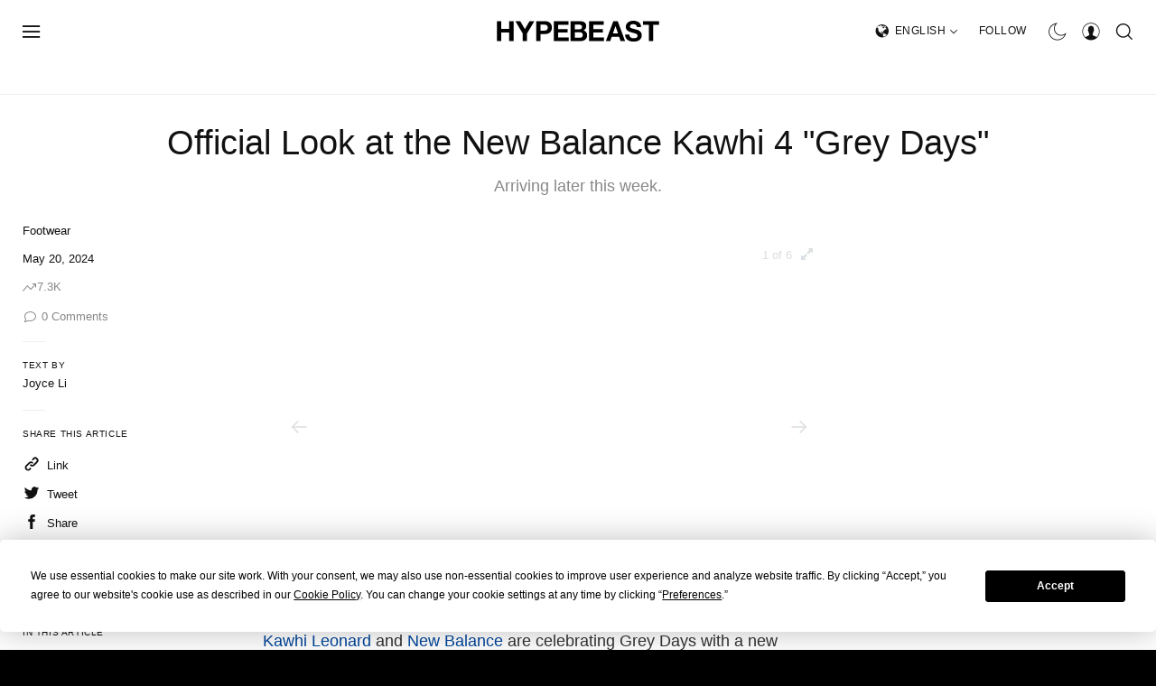

--- FILE ---
content_type: text/css
request_url: https://a.pub.network/hypebeast-com/cls.css
body_size: 594
content:
body {
	--fsAddBuffer: 0px;
}
[id='HBENGLOB_ATF_TOP'],
[id='HBFR_ATF_SIDE'],
[id='HBENGLOB_ATF_SIDE_HOME'],
[id='HBENUK_BTF_BREAK_HOME'],
[id='HBFR_BTF_SIDE'],
[id='HBENGLOB_BTF_BREAK'],
[id='HBENUK_ATF_SIDE_HOME'],
[id='HBENUK_ATF_SIDE'],
[id='HBFR_BTF_AFTERCONTENT'],
[id='HBZHHK_ATF_SIDE'],
[id='HBID_BTF_AFTERCONTENT'],
[id='HBENUK_BTF_BREAK'],
[id='HBENUK_ATF_TOP_HOME'],
[id='HBENGLOB_ATF_SIDE'],
[id='HBJP_BTF_AFTERCONTENT'],
[id='HBJP_ATF_INCONTENT'],
[id='HBZHHK_ATF_INCONTENT'],
[id='HBID_ATF_SIDE'],
[id='HBID_ATF_INCONTENT'],
[id='HBJP_BTF_BREAK'],
[id='HBFR_ATF_TOP'],
[id='HBJP_BTF_SIDE'],
[id='HBENGLOB_BTF_BREAK_HOME'],
[id='HBJP_ATF_SIDE'],
[id='HBZHHK_BTF_BREAK'],
[id='HBENGLOB_BTF_AFTERCONTENT'],
[id='HBFR_ATF_INCONTENT'],
[id='HBID_BTF_BREAK'],
[id='HBENUK_BTF_AFTERCONTENT'],
[id='HBENUK_BTF_SIDE_HOME'],
[id='HBJP_ATF_TOP'],
[id='HBZHHK_BTF_AFTERCONTENT'],
[id='HBENUK_BTF_SIDE'],
[id='HBZHHK_ATF_TOP'],
[id='HBENGLOB_ATF_TOP_HOME'],
[id='HBID_ATF_TOP'],
[id='HBENGLOB_ATF_INCONTENT'],
[id='HBID_BTF_SIDE'],
[id='HBZHHK_BTF_SIDE'],
[id='HBENGLOB_BTF_SIDE_HOME'],
[id='HBENUK_ATF_TOP'],
[id='HBFR_BTF_BREAK'],
[id='HBZHTW_ATF_INCONTENT'],
[id='HBZHTW_BTF_AFTERCONTENT'],
[id='HBZHTW_ATF_SIDE'],
[id='HBZHTW_BTF_SIDE'],
[id='HBZHTW_ATF_TOP'],
[id='HBZHTW_BTF_BREAK'],
[id='HBENGLOB_ATF_AFTERCONTENT_ADV'],
[id='HBENGLOB_ATF_INCONTENT_ADV'],
[id='HBENGLOB_ATF_ANCHOR'],
[id='HBENGLOB_BTF_SIDE'],
[id='HBENGLOB_BTF_POLL'],
[id='HBENGLOB_ATF_ANCHOR_HOME'],
[id='HBENGLOB_ATF_FLOAT'],
[id='HBENGLOB_ATF_TOP_ADV'],
[id='HBENGLOB_ATF_SIDE_ADV'] {
	display: flex;
	align-items: center;
	justify-content: center;
	flex-direction: column;
	min-height: calc(var(--height) + var(--fsAddBuffer));
	height: calc(var(--height) + var(--fsAddBuffer));
	width: 100%;
}
[id='HBENGLOB_ATF_ANCHOR'] {
		--height: 100px;
}
[id='HBENGLOB_ATF_ANCHOR_HOME'] {
		--height: 100px;
}
[id='HBENGLOB_ATF_FLOAT'] {
		--height: 480px;
}
[id='HBENGLOB_ATF_INCONTENT'] {
		--height: 250px;
}
[id='HBENGLOB_ATF_INCONTENT_ADV'] {
		--height: 250px;
}
[id='HBENGLOB_ATF_SIDE'] {
		--height: 250px;
}
[id='HBENGLOB_ATF_SIDE_ADV'] {
		--height: 250px;
}
[id='HBENGLOB_ATF_SIDE_HOME'] {
		--height: 250px;
}
[id='HBENGLOB_ATF_TOP'] {
		--height: 400px;
}
[id='HBENGLOB_ATF_TOP_ADV'] {
		--height: 400px;
}
[id='HBENGLOB_ATF_TOP_HOME'] {
		--height: 400px;
}
[id='HBENGLOB_BTF_AFTERCONTENT'] {
		--height: 628px;
}
[id='HBENGLOB_BTF_BREAK'] {
		--height: 400px;
}
[id='HBENGLOB_BTF_BREAK_HOME'] {
		--height: 400px;
}
[id='HBENGLOB_BTF_POLL'] {
		--height: 2px;
}
[id='HBENGLOB_BTF_SIDE'] {
		--height: 250px;
}
[id='HBENGLOB_BTF_SIDE_HOME'] {
		--height: 250px;
}
[id='HBENUK_ATF_TOP'] {
		--height: 200px;
}
[id='HBENUK_ATF_TOP_HOME'] {
		--height: 200px;
}
[id='HBENUK_BTF_AFTERCONTENT'] {
		--height: 250px;
}
[id='HBENUK_BTF_BREAK'] {
		--height: 250px;
}
[id='HBENUK_BTF_BREAK_HOME'] {
		--height: 250px;
}
[id='HBFR_ATF_INCONTENT'] {
		--height: 250px;
}
[id='HBFR_ATF_TOP'] {
		--height: 200px;
}
[id='HBFR_BTF_AFTERCONTENT'] {
		--height: 250px;
}
[id='HBFR_BTF_BREAK'] {
		--height: 250px;
}
[id='HBID_ATF_INCONTENT'] {
		--height: 250px;
}
[id='HBID_ATF_TOP'] {
		--height: 200px;
}
[id='HBID_BTF_AFTERCONTENT'] {
		--height: 250px;
}
[id='HBID_BTF_BREAK'] {
		--height: 250px;
}
[id='HBJP_ATF_INCONTENT'] {
		--height: 250px;
}
[id='HBJP_ATF_TOP'] {
		--height: 200px;
}
[id='HBJP_BTF_AFTERCONTENT'] {
		--height: 250px;
}
[id='HBJP_BTF_BREAK'] {
		--height: 250px;
}
[id='HBZHHK_ATF_INCONTENT'] {
		--height: 250px;
}
[id='HBZHHK_ATF_TOP'] {
		--height: 200px;
}
[id='HBZHHK_BTF_AFTERCONTENT'] {
		--height: 250px;
}
[id='HBZHHK_BTF_BREAK'] {
		--height: 250px;
}
[id='HBZHTW_ATF_INCONTENT'] {
		--height: 250px;
}
[id='HBZHTW_ATF_TOP'] {
		--height: 200px;
}
[id='HBZHTW_BTF_AFTERCONTENT'] {
		--height: 250px;
}
@media only screen and (min-width: 768px) {
	[id='HBENGLOB_ATF_FLOAT'] {
		--height: 250px;
	}
	[id='HBENGLOB_ATF_INCONTENT'] {
		display: none; 
	}
	[id='HBENGLOB_ATF_INCONTENT_ADV'] {
		--height: 2px;
	}
	[id='HBENGLOB_ATF_SIDE'] {
		--height: 600px;
	}
	[id='HBENGLOB_ATF_SIDE_ADV'] {
		--height: 600px;
	}
	[id='HBENGLOB_ATF_SIDE_HOME'] {
		--height: 600px;
	}
	[id='HBENGLOB_ATF_TOP'] {
		--height: 400px;
	}
	[id='HBENGLOB_ATF_TOP_ADV'] {
		--height: 100px;
	}
	[id='HBENGLOB_ATF_TOP_HOME'] {
		--height: 400px;
	}
	[id='HBENGLOB_BTF_BREAK'] {
		--height: 400px;
	}
	[id='HBENGLOB_BTF_BREAK_HOME'] {
		--height: 400px;
	}
	[id='HBENGLOB_BTF_POLL'] {
		--height: 2px;
	}
	[id='HBENGLOB_BTF_SIDE'] {
		--height: 600px;
	}
	[id='HBENGLOB_BTF_SIDE_HOME'] {
		--height: 600px;
	}
	[id='HBENUK_ATF_SIDE'] {
		--height: 600px;
	}
	[id='HBENUK_ATF_SIDE_HOME'] {
		--height: 600px;
	}
	[id='HBENUK_ATF_TOP'] {
		--height: 250px;
	}
	[id='HBENUK_ATF_TOP_HOME'] {
		--height: 250px;
	}
	[id='HBENUK_BTF_AFTERCONTENT'] {
		display: none; 
	}
	[id='HBENUK_BTF_BREAK'] {
		--height: 250px;
	}
	[id='HBENUK_BTF_BREAK_HOME'] {
		--height: 250px;
	}
	[id='HBENUK_BTF_SIDE'] {
		--height: 600px;
	}
	[id='HBENUK_BTF_SIDE_HOME'] {
		--height: 600px;
	}
	[id='HBFR_ATF_INCONTENT'] {
		display: none; 
	}
	[id='HBFR_ATF_SIDE'] {
		--height: 600px;
	}
	[id='HBFR_ATF_TOP'] {
		--height: 250px;
	}
	[id='HBFR_BTF_AFTERCONTENT'] {
		display: none; 
	}
	[id='HBFR_BTF_BREAK'] {
		--height: 250px;
	}
	[id='HBFR_BTF_SIDE'] {
		--height: 600px;
	}
	[id='HBID_ATF_INCONTENT'] {
		display: none; 
	}
	[id='HBID_ATF_SIDE'] {
		--height: 600px;
	}
	[id='HBID_ATF_TOP'] {
		--height: 250px;
	}
	[id='HBID_BTF_AFTERCONTENT'] {
		display: none; 
	}
	[id='HBID_BTF_BREAK'] {
		--height: 250px;
	}
	[id='HBID_BTF_SIDE'] {
		--height: 600px;
	}
	[id='HBJP_ATF_INCONTENT'] {
		display: none; 
	}
	[id='HBJP_ATF_SIDE'] {
		--height: 600px;
	}
	[id='HBJP_ATF_TOP'] {
		--height: 250px;
	}
	[id='HBJP_BTF_AFTERCONTENT'] {
		display: none; 
	}
	[id='HBJP_BTF_BREAK'] {
		--height: 250px;
	}
	[id='HBJP_BTF_SIDE'] {
		--height: 600px;
	}
	[id='HBZHHK_ATF_INCONTENT'] {
		display: none; 
	}
	[id='HBZHHK_ATF_SIDE'] {
		--height: 600px;
	}
	[id='HBZHHK_ATF_TOP'] {
		--height: 250px;
	}
	[id='HBZHHK_BTF_AFTERCONTENT'] {
		display: none; 
	}
	[id='HBZHHK_BTF_BREAK'] {
		--height: 250px;
	}
	[id='HBZHHK_BTF_SIDE'] {
		--height: 600px;
	}
	[id='HBZHTW_ATF_INCONTENT'] {
		display: none; 
	}
	[id='HBZHTW_ATF_SIDE'] {
		--height: 600px;
	}
	[id='HBZHTW_ATF_TOP'] {
		--height: 250px;
	}
	[id='HBZHTW_BTF_AFTERCONTENT'] {
		display: none; 
	}
	[id='HBZHTW_BTF_BREAK'] {
		--height: 600px;
	}
	[id='HBZHTW_BTF_SIDE'] {
		--height: 600px;
	}
}
@media only screen and (min-width: 980px) {
	[id='HBENGLOB_ATF_TOP_ADV'] {
		--height: 250px;
	}
}
@media only screen and (min-width: 1610px) {
	[id='HBENGLOB_ATF_TOP_ADV'] {
		--height: 400px;
	}
}


--- FILE ---
content_type: text/javascript; charset=utf-8
request_url: https://hypebeast.com/dist/hypebeast/dd7ae4f22412df0a8db2.js
body_size: 3116
content:
(self.webpackChunkhypebeast=self.webpackChunkhypebeast||[]).push([[7104],{2376:(t,r,e)=>{var n=e(46764).Symbol;t.exports=n},3419:(t,r,e)=>{var n=e(73453)(Object,"create");t.exports=n},3650:(t,r,e)=>{var n=e(8986);t.exports=function(t){return n(this,t).get(t)}},4253:(t,r,e)=>{var n=e(59368),o=e(76030);t.exports=function(t,r){for(var e=0,i=(r=n(r,t)).length;null!=t&&e<i;)t=t[o(r[e++])];return e&&e==i?t:void 0}},6966:(t,r,e)=>{var n=e(8986);t.exports=function(t){return n(this,t).has(t)}},8986:(t,r,e)=>{var n=e(48173);t.exports=function(t,r){var e=t.__data__;return n(r)?e["string"==typeof r?"string":"hash"]:e.map}},10871:(t,r,e)=>{var n=e(11808),o=e(31556),i=e(36688);t.exports=function(){this.size=0,this.__data__={hash:new n,map:new(i||o),string:new n}}},11808:(t,r,e)=>{var n=e(79779),o=e(67703),i=e(24998),a=e(44770),u=e(45306);function s(t){var r=-1,e=null==t?0:t.length;for(this.clear();++r<e;){var n=t[r];this.set(n[0],n[1])}}s.prototype.clear=n,s.prototype.delete=o,s.prototype.get=i,s.prototype.has=a,s.prototype.set=u,t.exports=s},13017:t=>{t.exports=function(t,r){for(var e=-1,n=null==t?0:t.length,o=Array(n);++e<n;)o[e]=r(t[e],e,t);return o}},15608:t=>{var r=Array.isArray;t.exports=r},20885:(t,r,e)=>{var n=e(89165),o=e(77997);t.exports=function(t){return"symbol"==typeof t||o(t)&&"[object Symbol]"==n(t)}},23378:t=>{t.exports=function(t){var r=typeof t;return null!=t&&("object"==r||"function"==r)}},24998:(t,r,e)=>{var n=e(3419),o=Object.prototype.hasOwnProperty;t.exports=function(t){var r=this.__data__;if(n){var e=r[t];return"__lodash_hash_undefined__"===e?void 0:e}return o.call(r,t)?r[t]:void 0}},30421:t=>{t.exports=function(t,r){return null==t?void 0:t[r]}},31099:t=>{var r=Object.prototype.toString;t.exports=function(t){return r.call(t)}},31556:(t,r,e)=>{var n=e(97151),o=e(34011),i=e(80250),a=e(91518),u=e(33222);function s(t){var r=-1,e=null==t?0:t.length;for(this.clear();++r<e;){var n=t[r];this.set(n[0],n[1])}}s.prototype.clear=n,s.prototype.delete=o,s.prototype.get=i,s.prototype.has=a,s.prototype.set=u,t.exports=s},32622:(t,r,e)=>{var n=e(8986);t.exports=function(t,r){var e=n(this,t),o=e.size;return e.set(t,r),this.size+=e.size==o?0:1,this}},32730:(t,r,e)=>{var n=e(23378),o=e(76961),i=e(44493),a=Math.max,u=Math.min;t.exports=function(t,r,e){var s,p,c,f,v,l,h=0,_=!1,y=!1,x=!0;if("function"!=typeof t)throw new TypeError("Expected a function");function d(r){var e=s,n=p;return s=p=void 0,h=r,f=t.apply(n,e)}function g(t){var e=t-l;return void 0===l||e>=r||e<0||y&&t-h>=c}function b(){var t=o();if(g(t))return j(t);v=setTimeout(b,function(t){var e=r-(t-l);return y?u(e,c-(t-h)):e}(t))}function j(t){return v=void 0,x&&s?d(t):(s=p=void 0,f)}function m(){var t=o(),e=g(t);if(s=arguments,p=this,l=t,e){if(void 0===v)return function(t){return h=t,v=setTimeout(b,r),_?d(t):f}(l);if(y)return clearTimeout(v),v=setTimeout(b,r),d(l)}return void 0===v&&(v=setTimeout(b,r)),f}return r=i(r)||0,n(e)&&(_=!!e.leading,c=(y="maxWait"in e)?a(i(e.maxWait)||0,r):c,x="trailing"in e?!!e.trailing:x),m.cancel=function(){void 0!==v&&clearTimeout(v),h=0,s=l=p=v=void 0},m.flush=function(){return void 0===v?f:j(o())},m}},33222:(t,r,e)=>{var n=e(54648);t.exports=function(t,r){var e=this.__data__,o=n(e,t);return o<0?(++this.size,e.push([t,r])):e[o][1]=r,this}},34011:(t,r,e)=>{var n=e(54648),o=Array.prototype.splice;t.exports=function(t){var r=this.__data__,e=n(r,t);return!(e<0)&&(e==r.length-1?r.pop():o.call(r,e,1),--this.size,!0)}},36581:(t,r,e)=>{var n=e(4253);t.exports=function(t,r,e){var o=null==t?void 0:n(t,r);return void 0===o?e:o}},36688:(t,r,e)=>{var n=e(73453)(e(46764),"Map");t.exports=n},43441:(t,r,e)=>{var n=e(71625);t.exports=function(t){return null==t?"":n(t)}},44493:(t,r,e)=>{var n=e(46233),o=e(23378),i=e(20885),a=/^[-+]0x[0-9a-f]+$/i,u=/^0b[01]+$/i,s=/^0o[0-7]+$/i,p=parseInt;t.exports=function(t){if("number"==typeof t)return t;if(i(t))return NaN;if(o(t)){var r="function"==typeof t.valueOf?t.valueOf():t;t=o(r)?r+"":r}if("string"!=typeof t)return 0===t?t:+t;t=n(t);var e=u.test(t);return e||s.test(t)?p(t.slice(2),e?2:8):a.test(t)?NaN:+t}},44579:(t,r,e)=>{var n=e(8986);t.exports=function(t){var r=n(this,t).delete(t);return this.size-=r?1:0,r}},44770:(t,r,e)=>{var n=e(3419),o=Object.prototype.hasOwnProperty;t.exports=function(t){var r=this.__data__;return n?void 0!==r[t]:o.call(r,t)}},45306:(t,r,e)=>{var n=e(3419);t.exports=function(t,r){var e=this.__data__;return this.size+=this.has(t)?0:1,e[t]=n&&void 0===r?"__lodash_hash_undefined__":r,this}},46233:(t,r,e)=>{var n=e(75947),o=/^\s+/;t.exports=function(t){return t?t.slice(0,n(t)+1).replace(o,""):t}},46264:t=>{var r=Function.prototype.toString;t.exports=function(t){if(null!=t){try{return r.call(t)}catch(t){}try{return t+""}catch(t){}}return""}},46513:(t,r,e)=>{var n=e(68860);function o(t,r){if("function"!=typeof t||null!=r&&"function"!=typeof r)throw new TypeError("Expected a function");var e=function(){var n=arguments,o=r?r.apply(this,n):n[0],i=e.cache;if(i.has(o))return i.get(o);var a=t.apply(this,n);return e.cache=i.set(o,a)||i,a};return e.cache=new(o.Cache||n),e}o.Cache=n,t.exports=o},46764:(t,r,e)=>{var n=e(55557),o="object"==typeof self&&self&&self.Object===Object&&self,i=n||o||Function("return this")();t.exports=i},47657:(t,r,e)=>{var n=e(89165),o=e(23378);t.exports=function(t){if(!o(t))return!1;var r=n(t);return"[object Function]"==r||"[object GeneratorFunction]"==r||"[object AsyncFunction]"==r||"[object Proxy]"==r}},48173:t=>{t.exports=function(t){var r=typeof t;return"string"==r||"number"==r||"symbol"==r||"boolean"==r?"__proto__"!==t:null===t}},48335:(t,r,e)=>{var n=e(46513);t.exports=function(t){var r=n(t,(function(t){return 500===e.size&&e.clear(),t})),e=r.cache;return r}},54648:(t,r,e)=>{var n=e(91247);t.exports=function(t,r){for(var e=t.length;e--;)if(n(t[e][0],r))return e;return-1}},55070:(t,r,e)=>{var n=e(47657),o=e(99269),i=e(23378),a=e(46264),u=/^\[object .+?Constructor\]$/,s=Object.prototype,p=Function.prototype.toString,c=s.hasOwnProperty,f=RegExp("^"+p.call(c).replace(/[\\^$.*+?()[\]{}|]/g,"\\$&").replace(/hasOwnProperty|(function).*?(?=\\\()| for .+?(?=\\\])/g,"$1.*?")+"$");t.exports=function(t){return!(!i(t)||o(t))&&(n(t)?f:u).test(a(t))}},55557:(t,r,e)=>{var n="object"==typeof e.g&&e.g&&e.g.Object===Object&&e.g;t.exports=n},59368:(t,r,e)=>{var n=e(15608),o=e(70321),i=e(77067),a=e(43441);t.exports=function(t,r){return n(t)?t:o(t,r)?[t]:i(a(t))}},63916:(t,r,e)=>{var n=e(2376),o=Object.prototype,i=o.hasOwnProperty,a=o.toString,u=n?n.toStringTag:void 0;t.exports=function(t){var r=i.call(t,u),e=t[u];try{t[u]=void 0;var n=!0}catch(t){}var o=a.call(t);return n&&(r?t[u]=e:delete t[u]),o}},67703:t=>{t.exports=function(t){var r=this.has(t)&&delete this.__data__[t];return this.size-=r?1:0,r}},68860:(t,r,e)=>{var n=e(10871),o=e(44579),i=e(3650),a=e(6966),u=e(32622);function s(t){var r=-1,e=null==t?0:t.length;for(this.clear();++r<e;){var n=t[r];this.set(n[0],n[1])}}s.prototype.clear=n,s.prototype.delete=o,s.prototype.get=i,s.prototype.has=a,s.prototype.set=u,t.exports=s},70321:(t,r,e)=>{var n=e(15608),o=e(20885),i=/\.|\[(?:[^[\]]*|(["'])(?:(?!\1)[^\\]|\\.)*?\1)\]/,a=/^\w*$/;t.exports=function(t,r){if(n(t))return!1;var e=typeof t;return!("number"!=e&&"symbol"!=e&&"boolean"!=e&&null!=t&&!o(t))||(a.test(t)||!i.test(t)||null!=r&&t in Object(r))}},71625:(t,r,e)=>{var n=e(2376),o=e(13017),i=e(15608),a=e(20885),u=n?n.prototype:void 0,s=u?u.toString:void 0;t.exports=function t(r){if("string"==typeof r)return r;if(i(r))return o(r,t)+"";if(a(r))return s?s.call(r):"";var e=r+"";return"0"==e&&1/r==-1/0?"-0":e}},73453:(t,r,e)=>{var n=e(55070),o=e(30421);t.exports=function(t,r){var e=o(t,r);return n(e)?e:void 0}},75947:t=>{var r=/\s/;t.exports=function(t){for(var e=t.length;e--&&r.test(t.charAt(e)););return e}},76030:(t,r,e)=>{var n=e(20885);t.exports=function(t){if("string"==typeof t||n(t))return t;var r=t+"";return"0"==r&&1/t==-1/0?"-0":r}},76961:(t,r,e)=>{var n=e(46764);t.exports=function(){return n.Date.now()}},77067:(t,r,e)=>{var n=e(48335),o=/[^.[\]]+|\[(?:(-?\d+(?:\.\d+)?)|(["'])((?:(?!\2)[^\\]|\\.)*?)\2)\]|(?=(?:\.|\[\])(?:\.|\[\]|$))/g,i=/\\(\\)?/g,a=n((function(t){var r=[];return 46===t.charCodeAt(0)&&r.push(""),t.replace(o,(function(t,e,n,o){r.push(n?o.replace(i,"$1"):e||t)})),r}));t.exports=a},77997:t=>{t.exports=function(t){return null!=t&&"object"==typeof t}},79779:(t,r,e)=>{var n=e(3419);t.exports=function(){this.__data__=n?n(null):{},this.size=0}},80250:(t,r,e)=>{var n=e(54648);t.exports=function(t){var r=this.__data__,e=n(r,t);return e<0?void 0:r[e][1]}},89165:(t,r,e)=>{var n=e(2376),o=e(63916),i=e(31099),a=n?n.toStringTag:void 0;t.exports=function(t){return null==t?void 0===t?"[object Undefined]":"[object Null]":a&&a in Object(t)?o(t):i(t)}},91247:t=>{t.exports=function(t,r){return t===r||t!=t&&r!=r}},91518:(t,r,e)=>{var n=e(54648);t.exports=function(t){return n(this.__data__,t)>-1}},93452:(t,r,e)=>{var n=e(46764)["__core-js_shared__"];t.exports=n},97151:t=>{t.exports=function(){this.__data__=[],this.size=0}},99269:(t,r,e)=>{var n,o=e(93452),i=(n=/[^.]+$/.exec(o&&o.keys&&o.keys.IE_PROTO||""))?"Symbol(src)_1."+n:"";t.exports=function(t){return!!i&&i in t}}}]);

--- FILE ---
content_type: text/javascript; charset=utf-8
request_url: https://hypebeast.com/dist/hypebeast/46b759ce6536fab402e0.js
body_size: 20144
content:
(self.webpackChunkhypebeast=self.webpackChunkhypebeast||[]).push([[6016],{14071:(e,t,n)=>{"use strict";n.d(t,{A:()=>i});var a=n(73889),o=n(35189);function i(e){if(!e)return;const t=e.querySelector(".hypeart-break-container-edition .swiper");t&&new a.A(t,{modules:[o.U1],slidesPerView:2.4,freeMode:!0,spaceBetween:15,slidesOffsetAfter:15,slidesOffsetBefore:15,breakpoints:{768:{slidesOffsetAfter:0,slidesOffsetBefore:0,spaceBetween:15,slidesPerView:4,freeMode:!1}}})}},36016:(e,t,n)=>{"use strict";n(77252),n(77708),n(63934),n(95786),n(43300);var a=n(87798),o=n(62095),i=n(73121),r=(n(55848),n(21462)),s=n(11956),l=n(1945);window.addEventListener("load",(()=>{if(l("body").hasClass("locale-cn")||l("body").hasClass("locale-kids")||void 0===navigator.serviceWorker)return;i.A.initializeApp({projectId:"hypebae-3bca4",apiKey:"AIzaSyB63MyloVJbXlE8TIqFjyldpalj5E7Fjsk",appId:"1:419360719697:web:bfc7f3d8e090ef8285c970",messagingSenderId:"419360719697"});const e=i.A.messaging(),t=l("body").data("locale");function n(e){if(window.localStorage.getItem(s.In)!==t){const{systemName:n}=hypebeast;let a=t;switch(a){case"jp":a="ja";break;case"hk":a="cnt";break;case"cn":a="cns"}l.ajax({method:"POST",url:"https://recom.hypebeast.com/v1/systems/".concat(n,"/devices/"),headers:{Authorization:hypebeast.token,DeviceToken:e,"Content-Type":"application/json"},data:JSON.stringify({systemName:n,regionCode:a,platform:"web",version:"0.0.0",timezone:null})}),l.ajax({method:"POST",url:hypebeast.firebaseSubscribeUrl,dataType:"json",data:{token:e,locale:t},success(){window.localStorage.setItem(s.In,t)}})}}if(hypebeast.firebaseError=[],hypebeast.firebaseMessage=e,window.localStorage.getItem("removedOldFirebaseToken"))navigator.serviceWorker.register(hypebeast.firebaseServiceWorkerUrl).then((t=>{e.useServiceWorker(t),e.requestPermission().then((()=>{e.getToken({vapidKey:hypebeast.firebaseVAPID.toString(),serviceWorkerRegistration:t}).then((e=>{e?n(e):window.localStorage.removeItem(s.In)})).catch((()=>{window.indexedDB.deleteDatabase("undefined"),window.indexedDB.deleteDatabase("fmc_vapid_details_db"),window.indexedDB.deleteDatabase("fcm_token_details_db"),window.localStorage.removeItem(s.HQ),window.localStorage.removeItem(s.In)}))})).catch((()=>{})),e.onTokenRefresh((()=>{window.localStorage.removeItem(s.In),e.getToken().then((e=>{n(e)})).catch((()=>{window.indexedDB.deleteDatabase("undefined"),window.indexedDB.deleteDatabase("fmc_vapid_details_db"),window.indexedDB.deleteDatabase("fcm_token_details_db"),window.localStorage.removeItem(s.HQ),window.localStorage.removeItem(s.In)}))}))})).catch((()=>{}));else{const e=navigator.serviceWorker.getRegistration(hypebeast.firebaseServiceWorkerUrl),t=(0,r.MR)("fcm_token_details_db");Promise.all([e,t]).then((e=>{const t=e[0];t&&t.unregister(),window.localStorage.setItem("removedOldFirebaseToken","true"),window.localStorage.removeItem(s.In)}))}"201907101230"!==window.localStorage.getItem(s.HQ)&&e.getToken().then((e=>{n(e),window.localStorage.setItem(s.HQ,"201907101230")})).catch((()=>{window.indexedDB.deleteDatabase("undefined"),window.indexedDB.deleteDatabase("fmc_vapid_details_db"),window.indexedDB.deleteDatabase("fcm_token_details_db"),window.localStorage.removeItem(s.HQ),window.localStorage.removeItem(s.In)}))}));var c=n(28442),d=n(48694),u=n(73889),p=n(35189);var m=n(28224),h=n(32285),g=n(54576),b=n(64788),f=(n(26834),n(68663),n(77704),n(39152));n(63243),n(5687);const v=["id"],y={class:"post-box-image-container fixed-ratio-3-2"},k=["href","title"],w=["src","alt"],E={class:"post-box-content-container"},C={class:"post-box-content-title"},S=["href"],P={class:"post-box-content-excerpt"},x={__name:"PostBox",props:{post:{type:Object,required:!0}},setup(e){const t=e,{post:n}=(0,h.toRefs)(t),a=(0,h.computed)((()=>(0,b.get)(n.value,"title"))),o=(0,h.computed)((()=>(0,b.get)(n.value,"name"))),i=(0,h.computed)((()=>{const e=(0,b.get)(n.value,"_links.thumbnail.href",""),t=new URL(e);return t.searchParams.has("w")&&t.searchParams.set("w","930"),t.toString()}));return(e,t)=>((0,h.openBlock)(),(0,h.createElementBlock)("div",{id:"post-".concat((0,h.unref)(n).id),class:"post-box"},[(0,h.createElementVNode)("div",y,[(0,h.createElementVNode)("a",{href:(0,h.unref)(n)._links.self.href,class:"thumbnail",title:a.value},[(0,h.createElementVNode)("img",{class:"img-fluid",src:i.value,alt:o.value},null,8,w)],8,k)]),(0,h.createElementVNode)("div",E,[(0,h.createElementVNode)("div",C,[(0,h.createElementVNode)("a",{href:(0,h.unref)(n)._links.self.href},[(0,h.createElementVNode)("h2",null,[(0,h.createElementVNode)("span",null,(0,h.toDisplayString)(a.value),1)])],8,S)]),(0,h.createElementVNode)("div",P,(0,h.toDisplayString)((0,h.unref)(n).excerpt),1)])],8,v))}};var B=n(64612);function A(e,t){var n=Object.keys(e);if(Object.getOwnPropertySymbols){var a=Object.getOwnPropertySymbols(e);t&&(a=a.filter((function(t){return Object.getOwnPropertyDescriptor(e,t).enumerable}))),n.push.apply(n,a)}return n}function D(e){for(var t=1;t<arguments.length;t++){var n=null!=arguments[t]?arguments[t]:{};t%2?A(Object(n),!0).forEach((function(t){L(e,t,n[t])})):Object.getOwnPropertyDescriptors?Object.defineProperties(e,Object.getOwnPropertyDescriptors(n)):A(Object(n)).forEach((function(t){Object.defineProperty(e,t,Object.getOwnPropertyDescriptor(n,t))}))}return e}function L(e,t,n){return(t=function(e){var t=function(e,t){if("object"!=typeof e||!e)return e;var n=e[Symbol.toPrimitive];if(void 0!==n){var a=n.call(e,t||"default");if("object"!=typeof a)return a;throw new TypeError("@@toPrimitive must return a primitive value.")}return("string"===t?String:Number)(e)}(e,"string");return"symbol"==typeof t?t:t+""}(t))in e?Object.defineProperty(e,t,{value:n,enumerable:!0,configurable:!0,writable:!0}):e[t]=n,e}const _={key:0},I={class:"heading"},j={__name:"PostBreak",props:{posts:{type:Array,required:!0},name:{type:String},ga:{type:Object,required:!0}},setup(e){const t=e,n={modules:[p.U1],slidesPerView:1.2,noSwiping:!1,freeMode:!0,spaceBetween:15,slidesOffsetAfter:15,slidesOffsetBefore:15,breakpoints:{768:{slidesOffsetAfter:0,slidesOffsetBefore:0,spaceBetween:30,slidesPerView:2,noSwiping:!0,freeMode:!1}}},{name:a,ga:o}=(0,h.toRefs)(t),i=a.value?a.value.replace(/\s/g,"_").toLowerCase():null,r=i?"".concat(i,"_").concat(o.value.name):o.value.name,{viewArticleListAttributes:s,selectArticleAttributes:l,autoObserveLists:c}=(0,B.A)(),d=e=>{c(e.el.parentElement)};return(t,a)=>e.posts.length>0?((0,h.openBlock)(),(0,h.createElementBlock)("div",_,[(0,h.createElementVNode)("div",I,[(0,h.createElementVNode)("h3",null,[(0,h.renderSlot)(t.$slots,"heading")])]),(0,h.createVNode)((0,h.unref)(f.RC),(0,h.mergeProps)({onSwiper:d},D(D({},n),(0,h.unref)(s)((0,h.unref)(r)))),{default:(0,h.withCtx)((()=>[((0,h.openBlock)(!0),(0,h.createElementBlock)(h.Fragment,null,(0,h.renderList)((0,h.unref)(b.slice)(e.posts,0,2),((e,t)=>((0,h.openBlock)(),(0,h.createBlock)((0,h.unref)(f.qr),{key:"post.break.".concat(t)},{default:(0,h.withCtx)((()=>[(0,h.createVNode)((0,h.unref)(x),(0,h.mergeProps)({post:e,ref_for:!0},(0,h.unref)(l)(e.id,e.blog_id,e.post_type)),null,16,["post"])])),_:2},1024)))),128))])),_:1},16)])):(0,h.createCommentVNode)("v-if",!0)}},O={class:"post-break-fetcher"},R=["href"],V=["href"],T={__name:"PostFetcher",props:{fetcherUrl:{type:String,required:!0},item:{type:Object,required:!0},ga:{type:Object,required:!0}},setup(e){const t=e,n=(0,h.ref)(null),a=(0,h.ref)(!0),o=(0,h.ref)([]),{fetcherUrl:i,item:r}=(0,h.toRefs)(t),s=(0,h.computed)((()=>(0,b.get)(r.value,"display"))),l=(0,h.computed)((()=>(0,b.get)(o.value,"_embedded.items",[]))),c=(0,h.computed)((()=>(0,b.get)(r.value,"more_title"))),d=(0,h.computed)((()=>(0,b.get)(r.value,"more_href")));return(0,h.onBeforeMount)((async()=>{await(async()=>{a.value=!0,o.value=await g.A.get(i.value,{headers:{Accept:"application/json","Content-Type":"application/json","X-Api-Version":"2.13",Expiry:null,Pragma:null,"Cache-Control":"public"}}).then((e=>{let{data:{posts:t}}=e;return t})).catch((()=>[])),a.value=!1})()})),(t,o)=>((0,h.openBlock)(),(0,h.createElementBlock)("div",O,[a.value?(0,h.createCommentVNode)("v-if",!0):((0,h.openBlock)(),(0,h.createBlock)((0,h.unref)(j),{key:0,posts:l.value,name:s.value,ga:e.ga,ref_key:"theBreak",ref:n},{heading:(0,h.withCtx)((()=>[(0,h.renderSlot)(t.$slots,"heading",{},(()=>[c.value?((0,h.openBlock)(),(0,h.createElementBlock)(h.Fragment,{key:0},[(0,h.createElementVNode)("a",{href:d.value,target:"_blank"},(0,h.toDisplayString)(s.value),9,R),(0,h.createElementVNode)("a",{class:"see-more suffix",href:d.value,target:"_blank"},[(0,h.createElementVNode)("span",null,(0,h.toDisplayString)(c.value),1),o[0]||(o[0]=(0,h.createTextVNode)()),o[1]||(o[1]=(0,h.createElementVNode)("i",{class:"icon icon-arrow-link"},null,-1))],8,V)],64)):((0,h.openBlock)(),(0,h.createElementBlock)(h.Fragment,{key:1},[(0,h.createTextVNode)((0,h.toDisplayString)(s.value),1)],64))]))])),_:3},8,["posts","name","ga"]))]))}},F=e=>{if(e){e.querySelectorAll(".post-break-wrapper:not([data-v-app])").forEach((e=>{(0,h.createApp)({components:{PostFetcher:T}}).mount(e)}))}},N=["id"],U={class:"brand-item-image-container"},M=["href","title"],H=["src","alt"],q={key:1,class:"avatar-fallback"},W={class:"brand-item-content-container"},Y={class:"brand-item-content-title"},z=["href"],K={__name:"BrandItem",props:{brand:{type:Object,required:!0}},setup(e){const t=e,{brand:n}=(0,h.toRefs)(t),a=(0,h.computed)((()=>(0,b.get)(n.value,"term.term_id"))),o=(0,h.computed)((()=>(0,b.get)(n.value,"term.name"))),i=(0,h.computed)((()=>(0,b.get)(n.value,"term.link_brand"))),r=(0,h.computed)((()=>(0,b.get)(n.value,"hypedb.image"))),s=(0,h.computed)((()=>o.value.split(/[\s-]/).map((e=>e.charAt(0))).join("")));return(e,t)=>((0,h.openBlock)(),(0,h.createElementBlock)("div",{id:"brand-".concat(a.value),class:"brand-item"},[(0,h.createElementVNode)("div",U,[(0,h.createElementVNode)("a",{href:i.value,class:"thumbnail",title:o.value,onClick:t[0]||(t[0]=t=>e.trackClick("item",o.value))},[r.value?((0,h.openBlock)(),(0,h.createElementBlock)("img",{key:0,class:"img-fluid",src:r.value,alt:o.value},null,8,H)):((0,h.openBlock)(),(0,h.createElementBlock)("div",q,(0,h.toDisplayString)(s.value),1))],8,M)]),(0,h.createElementVNode)("div",W,[(0,h.createElementVNode)("div",Y,[(0,h.createElementVNode)("a",{href:i.value},[(0,h.createElementVNode)("h2",null,[(0,h.createElementVNode)("span",null,(0,h.toDisplayString)(o.value),1)])],8,z)])])],8,N))}},J={key:0},$={class:"heading"},Q={class:"swiper-container"},X={__name:"BrandBreak",props:{brands:{type:Array,required:!0},ga:{type:Object,required:!0}},setup(e){const t=(0,h.reactive)({spaceBetween:15,slidesPerView:"auto",freeMode:{enabled:!0},modules:[p.U1],loop:!1,slidesOffsetBefore:0,slidesOffsetAfter:0}),{viewArticleListAttributes:n,selectArticleAttributes:a,autoObserveLists:o}=(0,B.A)(),i=e=>{o(e.el.parentElement)};return(o,r)=>e.brands.length>0?((0,h.openBlock)(),(0,h.createElementBlock)("div",J,[(0,h.createElementVNode)("div",$,[(0,h.createElementVNode)("h3",null,[(0,h.renderSlot)(o.$slots,"heading")])]),(0,h.createElementVNode)("div",Q,[(0,h.createVNode)((0,h.unref)(f.RC),(0,h.mergeProps)({spaceBetween:t.spaceBetween,slidesPerView:t.slidesPerView,freeMode:t.freeMode,modules:t.modules,loop:t.loop,slidesOffsetBefore:t.slidesOffsetBefore,slidesOffsetAfter:t.slidesOffsetAfter,class:"swiper",onSwiper:i},(0,h.unref)(n)(e.ga.name)),{default:(0,h.withCtx)((()=>[((0,h.openBlock)(!0),(0,h.createElementBlock)(h.Fragment,null,(0,h.renderList)(e.brands,((e,t)=>((0,h.openBlock)(),(0,h.createBlock)((0,h.unref)(f.qr),{key:"brand-item-".concat(t)},{default:(0,h.withCtx)((()=>[(0,h.createVNode)((0,h.unref)(K),(0,h.mergeProps)({brand:e,ref_for:!0},(0,h.unref)(a)(e.term_id,e.blog_id,e.type)),null,16,["brand"])])),_:2},1024)))),128))])),_:1},16,["spaceBetween","slidesPerView","freeMode","modules","loop","slidesOffsetBefore","slidesOffsetAfter"])])])):(0,h.createCommentVNode)("v-if",!0)}},G=X,Z={class:"brand-break-fetcher"},ee={class:"title"},te=["href"],ne={class:"see-more-text"},ae={__name:"BrandFetcher",props:{id:String,fetcherUrl:{type:String,required:!0},item:{type:Object,required:!0},ga:{type:Object,required:!0}},setup(e){const t=e,n=(0,h.ref)(null),a=(0,h.ref)(!0),o=(0,h.ref)([]),{fetcherUrl:i,item:r,ga:s}=(0,h.toRefs)(t),l=(0,h.computed)((()=>(0,b.get)(r.value,"display"))),c=(0,h.computed)((()=>(0,b.get)(o.value,"items",[]))),d=(0,h.computed)((()=>(0,b.get)(r.value,"moreTitle"))),u=(0,h.computed)((()=>(0,b.get)(r.value,"moreHref")));return(0,h.onBeforeMount)((async()=>{await(async()=>{a.value=!0,o.value=await g.A.get(i.value,{headers:{Accept:"application/json","Content-Type":"application/json","X-Api-Version":"2.13"}}).then((e=>{let{data:{widget_feeds:t}}=e;return t})).catch((()=>[])),a.value=!1})()})),(t,o)=>((0,h.openBlock)(),(0,h.createElementBlock)("div",Z,[a.value?(0,h.createCommentVNode)("v-if",!0):((0,h.openBlock)(),(0,h.createBlock)(G,{key:0,id:"".concat(e.id,"-container"),brands:c.value,ga:(0,h.unref)(s),ref_key:"theBreak",ref:n},{heading:(0,h.withCtx)((()=>[(0,h.renderSlot)(t.$slots,"heading",{},(()=>[d.value?((0,h.openBlock)(),(0,h.createElementBlock)(h.Fragment,{key:0},[(0,h.createElementVNode)("span",ee,(0,h.toDisplayString)(l.value),1),(0,h.createElementVNode)("a",{class:"see-more suffix",href:u.value,target:"_blank"},[(0,h.createElementVNode)("span",ne,(0,h.toDisplayString)(d.value),1),o[0]||(o[0]=(0,h.createTextVNode)()),o[1]||(o[1]=(0,h.createElementVNode)("i",{class:"icon icon-arrow-link"},null,-1))],8,te)],64)):((0,h.openBlock)(),(0,h.createElementBlock)(h.Fragment,{key:1},[(0,h.createTextVNode)((0,h.toDisplayString)(l.value),1)],64))]))])),_:3},8,["id","brands","ga"]))]))}},oe=e=>{if(e){e.querySelectorAll(".brand-break-wrapper:not([data-v-app])").forEach((e=>{(0,h.createApp)({components:{BrandFetcher:ae}}).mount(e)}))}};var ie=n(14071),re=n(46766),se=n(31266),le=n(62885),ce=n(86405),de=n(63802),ue=n(1945);if(ue("body").hasClass("archive-page")){const e=ue(".posts");e.length&&((0,m.A)(e.get(0)),F(e.get(0)),oe(e.get(0)),(0,ie.A)(e.get(0))),function(){let e=!1;function t(){e=!0}ue(window).on("scroll.detectPageEnd",t),setInterval((()=>{const n=document.body.clientHeight-4*window.innerHeight;if(!1===e)return;if(ue(window).scrollTop()+window.innerHeight<n)return;const i=ue(".posts-container"),r=ue(".load-more-btn"),s=r.attr("href");void 0===s||r.hasClass("no-load")||(ue.ajax({url:s,beforeSend(){ue(window).off("scroll.detectPageEnd"),r.text("Loading..."),setTimeout((()=>{r.text("Load more...").removeClass("btn-link").addClass("btn-default")}),5e3)},success(e){const n=ue("<div></div>").html(e).find(".posts-container > *"),l=s.split("?")[0];i.append(n),document.dispatchEvent(new CustomEvent("infiniteLoaded",{detail:{content:n}})),(0,de.A)(),function(e){const t=e.querySelector(".video-break-wrapper .swiper");t&&new u.A(t,{modules:[p.U1],slidesPerView:1.2,noSwiping:!1,freeMode:!0,spaceBetween:15,slidesOffsetAfter:15,slidesOffsetBefore:15,breakpoints:{991:{slidesOffsetAfter:0,slidesOffsetBefore:0,spaceBetween:30,slidesPerView:2,noSwiping:!0,freeMode:!1},768:{slidesOffsetAfter:0,slidesOffsetBefore:0,spaceBetween:15,slidesPerView:2,noSwiping:!0,freeMode:!1}}})}(i.get(0)),n.get(1)&&(0,a.jh)(n.get(1)),n.get(2)&&(0,a.jh)(n.get(2)),(0,m.A)(i.get(0)),F(i.get(0)),oe(i.get(0)),(0,ie.A)(i.get(0)),ue("body").hasClass("editorial_search")||(0,se.a9)(window.location.origin+l),ue("a",n).each(((e,t)=>{ue(t).attr("target","_blank")})),(0,d.EF)(document.title,window.location.origin,l),(0,re.Vq)(n),(0,le.A)(n.find(".primary-sidebar")),o.A.update(),(0,c.qn)(),ue(window).on("scroll.detectPageEnd",t),r.remove()}}),e=!1)}),500),ue("body").on("click",".load-more-btn.no-load",(e=>{e.preventDefault(),ue(e.currentTarget).removeClass("no-load btn-manual-load")}))}(),window.addEventListener("load",(()=>{setTimeout(c.qn,500)})),ue("body").hasClass("editorial_search")?(0,se.Tp)(hypebeast.searchKeyword):(0,se.a9)(window.location.href.split("?")[0])}ue("body").hasClass("editorial_category")&&(0,ce.A)(),ue("body").hasClass("editorial_lifestyle")&&(0,ce.A)();var pe=n(48477),me=n.n(pe);const he={class:"job-selector-wrapper"},ge={class:"job-dropdown-wrapper"},be={class:"title"},fe=["value"],ve={class:"title"},ye=["value"],ke={class:"title"},we=["value"],Ee={class:"job-search"},Ce={key:0,class:"job-see-all"},Se=["href"];var Pe=n(1945);let xe="https://jobs.lever.co/hypebeast";const Be={props:{locationList:Array},data:()=>({teamSelected:"hypebeast",categoriesSelected:"editorialPublication",citySelected:"All Cities",selection:{hypebeast:{slug:"hypebeast",name:"Hypebeast",categories:{editorialPublication:{slug:"editorialPublication",name:"Editorial/Publication",url:"/?department=HYPEBEAST&team="+encodeURIComponent("Editorial/Publication")},socialMedia:{slug:"socialMedia",name:"Social Media",url:"/?department=HYPEBEAST&team="+encodeURIComponent("Social Media")},businessDevelopment:{slug:"businessDevelopment",name:"Business Development/Client Relations",url:"/?team="+encodeURIComponent("Business Development/Client Relations")},creativeDesign:{slug:"creativeDesign",name:"Creative/Design",url:"/?team="+encodeURIComponent("Creative/Design")},photoVideoStylist:{slug:"photoVideoStylist",name:"Photography/Videography/Stylist",url:"/?team="+encodeURIComponent("Photography/Videography/Stylist")},dataPerformance:{slug:"dataPerformance",name:"Data/Performance Analytics",url:"/?team="+encodeURIComponent("Data/Performance Analytics")},engineer:{slug:"engineer",name:"Engineering/Technology",url:"/?team="+encodeURIComponent("Engineering/Technology")},executive:{slug:"executive",name:"Executive",url:"/?team="+encodeURIComponent("Executive")},finance:{slug:"finance",name:"Finance",url:"/?team="+encodeURIComponent("Finance")},hr:{slug:"hr",name:"Human Resources",url:"/?team="+encodeURIComponent("Human Resources")},legal:{slug:"legal",name:"Legal/Compliance",url:"/?team="+encodeURIComponent("Legal/Compliance")},marketingPR:{slug:"marketingPR",name:"Marketing/PR",url:"/?team="+encodeURIComponent("Marketing/PR")}}},hypebae:{slug:"hypebae",name:"Hypebae",categories:{editorialPublication:{slug:"editorialPublication",name:"Editorial/Publication",url:"/?department=HYPEBAE&team="+encodeURIComponent("Editorial/Publication")},socialMedia:{slug:"socialMedia",name:"Social Media",url:"/?department=HYPEBAE&team="+encodeURIComponent("Social Media")},businessDevelopment:{slug:"businessDevelopment",name:"Business Development/Client Relations",url:"/?team="+encodeURIComponent("Business Development/Client Relations")},creativeDesign:{slug:"creativeDesign",name:"Creative/Design",url:"/?team="+encodeURIComponent("Creative/Design")},photoVideoStylist:{slug:"photoVideoStylist",name:"Photography/Videography/Stylist",url:"/?team="+encodeURIComponent("Photography/Videography/Stylist")},dataPerformance:{slug:"dataPerformance",name:"Data/Performance Analytics",url:"/?team="+encodeURIComponent("Data/Performance Analytics")},engineer:{slug:"engineer",name:"Engineering/Technology",url:"/?team="+encodeURIComponent("Engineering/Technology")},executive:{slug:"executive",name:"Executive",url:"/?team="+encodeURIComponent("Executive")},finance:{slug:"finance",name:"Finance",url:"/?team="+encodeURIComponent("Finance")},hr:{slug:"hr",name:"Human Resources",url:"/?team="+encodeURIComponent("Human Resources")},legal:{slug:"legal",name:"Legal/Compliance",url:"/?team="+encodeURIComponent("Legal/Compliance")},marketingPR:{slug:"marketingPR",name:"Marketing/PR",url:"/?team="+encodeURIComponent("Marketing/PR")}}},popbee:{slug:"popbee",name:"Popbee",categories:{editorialPublication:{slug:"editorialPublication",name:"Editorial/Publication",url:"/?department=POPBEE&team="+encodeURIComponent("Editorial/Publication")},socialMedia:{slug:"socialMedia",name:"Social Media",url:"/?department=POPBEE&team="+encodeURIComponent("Social Media")},businessDevelopment:{slug:"businessDevelopment",name:"Business Development/Client Relations",url:"/?team="+encodeURIComponent("Business Development/Client Relations")},creativeDesign:{slug:"creativeDesign",name:"Creative/Design",url:"/?team="+encodeURIComponent("Creative/Design")},photoVideoStylist:{slug:"photoVideoStylist",name:"Photography/Videography/Stylist",url:"/?team="+encodeURIComponent("Photography/Videography/Stylist")},dataPerformance:{slug:"dataPerformance",name:"Data/Performance Analytics",url:"/?team="+encodeURIComponent("Data/Performance Analytics")},engineer:{slug:"engineer",name:"Engineering/Technology",url:"/?team="+encodeURIComponent("Engineering/Technology")},executive:{slug:"executive",name:"Executive",url:"/?team="+encodeURIComponent("Executive")},finance:{slug:"finance",name:"Finance",url:"/?team="+encodeURIComponent("Finance")},hr:{slug:"hr",name:"Human Resources",url:"/?team="+encodeURIComponent("Human Resources")},legal:{slug:"legal",name:"Legal/Compliance",url:"/?team="+encodeURIComponent("Legal/Compliance")},marketingPR:{slug:"marketingPR",name:"Marketing/PR",url:"/?team="+encodeURIComponent("Marketing/PR")}}},hbx:{slug:"hbx",name:"HBX",categories:{buying:{slug:"buying",name:"Buying/Merchandising",url:"/?team="+encodeURIComponent("Buying/Merchandising")},customerService:{slug:"customerService",name:"Customer Service",url:"/?team="+encodeURIComponent("Customer Service")},dataPerformance:{slug:"dataPerformance",name:"Data/Performance Analytics",url:"/?team="+encodeURIComponent("Data/Performance Analytics")},marketingPR:{slug:"marketingPR",name:"Marketing/PR",url:"/?team="+encodeURIComponent("Marketing/PR")},photoVideoStylist:{slug:"photoVideoStylist",name:"Photography/Videography/Stylist",url:"/?team="+encodeURIComponent("Photography/Videography/Stylist")},warehouse:{slug:"warehouse",name:"Warehouse (Inventory/Logistics)",url:"/?team="+encodeURIComponent("Warehouse (Inventory/Logistics)")},creativeDesign:{slug:"creativeDesign",name:"Creative/Design",url:"/?team="+encodeURIComponent("Creative/Design")},engineer:{slug:"engineer",name:"Engineering/Technology",url:"/?team="+encodeURIComponent("Engineering/Technology")},executive:{slug:"executive",name:"Executive",url:"/?team="+encodeURIComponent("Executive")},finance:{slug:"finance",name:"Finance",url:"/?team="+encodeURIComponent("Finance")},hr:{slug:"hr",name:"Human Resources",url:"/?team="+encodeURIComponent("Human Resources")},legal:{slug:"legal",name:"Legal/Compliance",url:"/?team="+encodeURIComponent("Legal/Compliance")}}},hypemaker:{slug:"hypemaker",name:"HYPEMAKER",categories:{creativeDesign:{slug:"creativeDesign",name:"Creative/Design",url:"/?team="+encodeURIComponent("Creative/Design")},photoVideoStylist:{slug:"photoVideoStylist",name:"Photography/Videography/Stylist",url:"/?team="+encodeURIComponent("Photography/Videography/Stylist")},businessDevelopment:{slug:"businessDevelopment",name:"Business Development/Client Relations",url:"/?team="+encodeURIComponent("Business Development/Client Relations")},dataPerformance:{slug:"dataPerformance",name:"Data/Performance Analytics",url:"/?team="+encodeURIComponent("Data/Performance Analytics")},engineer:{slug:"engineer",name:"Engineering/Technology",url:"/?team="+encodeURIComponent("Engineering/Technology")},executive:{slug:"executive",name:"Executive",url:"/?team="+encodeURIComponent("Executive")},finance:{slug:"finance",name:"Finance",url:"/?team="+encodeURIComponent("Finance")},hr:{slug:"hr",name:"Human Resources",url:"/?team="+encodeURIComponent("Human Resources")},legal:{slug:"legal",name:"Legal/Compliance",url:"/?team="+encodeURIComponent("Legal/Compliance")},marketingPR:{slug:"marketingPR",name:"Marketing/PR",url:"/?team="+encodeURIComponent("Marketing/PR")}}}},locale:""}),mounted(){const e=Pe("body").data("locale");this.locale=e,this.teamSelected="bae"===e?"hypebae":"hypebeast"},computed:{locations(){let e=[];return this.locationList.forEach((t=>{e.push(t.location)})),e},teams(){return this.selection},departments(){return this.selection[this.teamSelected].categories},teamName(){return this.selection[this.teamSelected].name},categoryName(){return this.selection[this.teamSelected].categories[this.categoriesSelected].name},leverLink:()=>xe},methods:{searchBtn(e){let t="",n="";t=this.selection[this.teamSelected].categories[this.categoriesSelected].url,"All Cities"!==this.citySelected&&(n="&location="+encodeURIComponent(this.citySelected)),ga("send","event","jobs page","header_clicks_search",xe+t+n),dataLayer.push({event:"gtm.event","gtm.eventType":"click","gtm.gaEvent":{category:"jobs page",action:"header_clicks_search",label:xe+t+n}}),window.open(xe+t+n)},loadData(){const e=Object.keys(this.selection[this.teamSelected].categories)[0];this.categoriesSelected=this.selection[this.teamSelected].categories[e].slug},teamClick(){ga("send","event","jobs page","header_clicks_site",xe),dataLayer.push({event:"gtm.event","gtm.eventType":"click","gtm.gaEvent":{category:"jobs page",action:"header_clicks_site",label:xe}})},categoriesClick(){ga("send","event","jobs page","header_clicks_categories",xe),dataLayer.push({event:"gtm.event","gtm.eventType":"click","gtm.gaEvent":{category:"jobs page",action:"header_clicks_categories",label:xe}})},cityClick(){ga("send","event","jobs page","header_clicks_city",xe),dataLayer.push({event:"gtm.event","gtm.eventType":"click","gtm.gaEvent":{category:"jobs page",action:"header_clicks_city",label:xe}})}}};var Ae=n(27951);const De=(0,Ae.A)(Be,[["render",function(e,t,n,a,o,i){return(0,h.openBlock)(),(0,h.createElementBlock)("div",he,[(0,h.createElementVNode)("div",ge,[(0,h.createElementVNode)("div",{class:"job-dropdown team",onClick:t[2]||(t[2]=e=>i.teamClick())},[(0,h.createElementVNode)("span",be,(0,h.toDisplayString)(i.teamName),1),(0,h.withDirectives)((0,h.createElementVNode)("select",{"onUpdate:modelValue":t[0]||(t[0]=e=>o.teamSelected=e),onChange:t[1]||(t[1]=e=>i.loadData())},[((0,h.openBlock)(!0),(0,h.createElementBlock)(h.Fragment,null,(0,h.renderList)(i.teams,(e=>((0,h.openBlock)(),(0,h.createElementBlock)("option",{value:e.slug},(0,h.toDisplayString)(e.name),9,fe)))),256))],544),[[h.vModelSelect,o.teamSelected]])]),(0,h.createElementVNode)("div",{class:"job-dropdown categories",onClick:t[4]||(t[4]=e=>i.categoriesClick())},[(0,h.createElementVNode)("span",ve,(0,h.toDisplayString)(i.categoryName),1),(0,h.withDirectives)((0,h.createElementVNode)("select",{"onUpdate:modelValue":t[3]||(t[3]=e=>o.categoriesSelected=e)},[((0,h.openBlock)(!0),(0,h.createElementBlock)(h.Fragment,null,(0,h.renderList)(i.departments,(e=>((0,h.openBlock)(),(0,h.createElementBlock)("option",{value:e.slug},(0,h.toDisplayString)(e.name),9,ye)))),256))],512),[[h.vModelSelect,o.categoriesSelected]])]),(0,h.createElementVNode)("div",{class:"job-dropdown city",onClick:t[6]||(t[6]=e=>i.cityClick())},[(0,h.createElementVNode)("span",ke,(0,h.toDisplayString)(o.citySelected),1),(0,h.withDirectives)((0,h.createElementVNode)("select",{"onUpdate:modelValue":t[5]||(t[5]=e=>o.citySelected=e)},[t[8]||(t[8]=(0,h.createElementVNode)("option",{selected:"",value:"All Cities"},"All Cities",-1)),((0,h.openBlock)(!0),(0,h.createElementBlock)(h.Fragment,null,(0,h.renderList)(i.locations,(e=>((0,h.openBlock)(),(0,h.createElementBlock)("option",{value:e},(0,h.toDisplayString)(e),9,we)))),256))],512),[[h.vModelSelect,o.citySelected]])])]),(0,h.createElementVNode)("div",Ee,[(0,h.createElementVNode)("a",{target:"_blank",onClick:t[7]||(t[7]=(0,h.withModifiers)((e=>i.searchBtn(e)),["prevent"])),href:"#"}," Search ")]),"jp"===o.locale?((0,h.openBlock)(),(0,h.createElementBlock)("div",Ce,[(0,h.createElementVNode)("a",{target:"_blank",href:i.leverLink}," See All jobs ",8,Se)])):(0,h.createCommentVNode)("v-if",!0)])}]]),Le={class:"places"},_e=["data-location"],Ie={class:"location-title"};var je=n(1945);const Oe=[{name:"Los Angeles",en:"Los Angeles",jp:"Los Angeles",hk:"洛杉磯",cn:"洛杉矶",fr:"Los Angeles",kr:"로스앤젤레스"},{name:"New York",en:"New York",jp:"New York",hk:"紐約",cn:"纽约",fr:"New York",kr:"뉴욕"},{name:"London",en:"London",jp:"London",hk:"倫敦",cn:"伦敦",fr:"London",kr:"런던"},{name:"France",en:"Paris",jp:"Paris",hk:"巴黎",cn:"巴黎",fr:"Paris",kr:"파리"},{name:"China",en:"Shanghai",jp:"Shanghai",hk:"上海",cn:"上海",fr:"Shanghai",kr:"상하이"},{name:"Hong Kong",en:"Hong Kong",jp:"Hong Kong",hk:"香港",cn:"香港",fr:"Hong Kong",kr:"홍콩"},{name:"Korea",en:"Seoul",jp:"Seoul",hk:"首爾",cn:"首尔",fr:"Séoul",kr:"서울"},{name:"Japan",en:"Tokyo",jp:"Tokyo",hk:"東京",cn:"东京",fr:"Tokyo",kr:"도쿄"}],Re={props:{locationList:Array,locale:String},computed:{getLocationActive(){switch(this.locale){case"jp":return"Tokyo";case"cn":return"Shanghai";default:return"Los Angeles"}}},methods:{placesSelection(e){je(e.currentTarget).hasClass("active")||(je(".places span").removeClass("active"),je(e.currentTarget).addClass("active"),c.m0.$emit("location-selected",je(e.currentTarget)[0].dataset.location))},translation(e,t){let n=e;return"bae"!==t?(Oe.forEach((a=>{a.name===e&&(n=a[t])})),n):(Oe.forEach((t=>{t.name===e&&(n=t.en)})),n)}},mounted(){c.m0.$emit("location-selected",document.querySelector(".places span.active").dataset.location)},updated(){c.m0.$emit("location-selected",document.querySelector(".places span.active").dataset.location)}},Ve=(0,Ae.A)(Re,[["render",function(e,t,n,a,o,i){return(0,h.openBlock)(),(0,h.createElementBlock)("div",Le,[((0,h.openBlock)(!0),(0,h.createElementBlock)(h.Fragment,null,(0,h.renderList)(n.locationList,((e,a)=>((0,h.openBlock)(),(0,h.createElementBlock)("span",{class:(0,h.normalizeClass)(["jp"===n.locale?e.location===i.getLocationActive?"active":"":[0===a?"active":""]]),onClick:t[0]||(t[0]=function(){return i.placesSelection&&i.placesSelection(...arguments)}),"data-location":e.location},[(0,h.createElementVNode)("span",Ie,(0,h.toDisplayString)(i.translation(e.location,n.locale))+" ("+(0,h.toDisplayString)(e.vacancies)+") ",1)],10,_e)))),256))])}]]),Te={class:"categories-wrapper"},Fe={class:"categories"},Ne={class:"category collapsed"},Ue={class:"title"},Me={class:"postings"},He=["href"],qe={key:0,class:"see-all-vacancies-btn"},We=["href"];var Ye=n(1945);const ze=[{name:"Business Development/Client Relations",en:"Business Development/Client Relations",jp:"Business Development/Client Relations",hk:"Business Development/Client Relations",cn:"Business Development/Client Relations",fr:"Business Development/Client Relations",kr:"Business Development/Client Relations"},{name:"Data/Performance Analytics",en:"Data/Performance Analytics",jp:"Data/Performance Analytics",hk:"Data/Performance Analytics",cn:"Data/Performance Analytics",fr:"Data/Performance Analytics",kr:"Data/Performance Analytics"},{name:"Creative/Design",en:"Creative/Design",jp:"Creative/Design",hk:"Creative/Design",cn:"Creative/Design",fr:"Creative/Design",kr:"Creative/Design"},{name:"Editorial/Publication",en:"Editorial/Publication",jp:"Editorial/Publication",hk:"Editorial/Publication",cn:"Editorial/Publication",fr:"Editorial/Publication",kr:"Editorial/Publication"},{name:"Engineering/Technology",en:"Engineering/Technology",jp:"Engineering/Technology",hk:"Engineering/Technology",cn:"Engineering/Technology",fr:"Engineering/Technology",kr:"Engineering/Technology"},{name:"Finance",en:"Finance",jp:"Finance",hk:"Finance",cn:"Finance",fr:"Finance",kr:"Finance"},{name:"Legal/Compliance",en:"Legal/Compliance",jp:"Legal/Compliance",hk:"Legal/Compliance",cn:"Legal/Compliance",fr:"Legal/Compliance",kr:"Legal/Compliance"},{name:"Marketing/PR",en:"Marketing/PR",jp:"Marketing/PR",hk:"Marketing/PR",cn:"Marketing/PR",fr:"Marketing/PR",kr:"Marketing/PR"},{name:"Photography/Videography/Stylist",en:"Photography/Videography/Stylist",jp:"Photography/Videography/Stylist",hk:"Photography/Videography/Stylist",cn:"Photography/Videography/Stylist",fr:"Photography/Videography/Stylist",kr:"Photography/Videography/Stylist"},{name:"Social Media",en:"Social Media",jp:"Social Media",hk:"Social Media",cn:"Social Media",fr:"Social Media",kr:"Social Media"},{name:"Operations",en:"Operations",jp:"Operations",hk:"Operations",cn:"Operations",fr:"Operations",kr:"Operations"},{name:"Openings",en:"Openings",jp:"募集案件",hk:"Openings",cn:"Openings",fr:"Openings",kr:"모집중"}];const Ke={props:{categoriesList:Array,locale:String},data:function(){return{selectedLocation:"",catFilterList:[],openings:"Openings"}},methods:{toggleCardState(e){const t=Ye(e.target.closest(".category"));t.hasClass("collapsed")?t.removeClass("collapsed"):t.addClass("collapsed")},translation:function(e,t){let n=e;return"bae"!==t?(ze.forEach((a=>{if(a.name===e)n=a[t];else if("Openings"===e)return"312"})),n):e}},mounted(){c.m0.$on("location-selected",(e=>{this.selectedLocation=e}))},computed:{location:function(){let e="";return c.m0.$on("location-selected",(t=>{e=t})),e},filterList:function(){c.m0.$on("location-selected",(e=>{this.selectedLocation=e}));let e=(0,b.cloneDeep)(this.categoriesList);return""!==this.selectedLocation&&this.categoriesList.forEach(((t,n)=>{let a=[];t.postings.forEach((e=>{e.categories.location===this.selectedLocation&&a.push(e)})),e[n].postings=a,e[n].vacancies=a.length})),e},getLocation(){switch(this.locale){case"jp":return"Tokyo";case"cn":return"Shanghai";default:return"Los Angeles"}},getSeeAllVacanciesUrl(){let e;return"jp"===this.locale?(e="?location="+encodeURIComponent("Tokyo"),"https://jobs.lever.co/hypebeast"+e):"#"}}},Je=(0,Ae.A)(Ke,[["render",function(e,t,n,a,o,i){return(0,h.openBlock)(),(0,h.createElementBlock)("div",Te,[(0,h.createElementVNode)("div",Fe,[((0,h.openBlock)(!0),(0,h.createElementBlock)(h.Fragment,null,(0,h.renderList)(i.filterList,((a,o)=>(0,h.withDirectives)(((0,h.openBlock)(),(0,h.createElementBlock)("div",Ne,[(0,h.createElementVNode)("span",Ue,(0,h.toDisplayString)(i.translation(a.name,n.locale)),1),(0,h.createElementVNode)("span",Me,[((0,h.openBlock)(!0),(0,h.createElementBlock)(h.Fragment,null,(0,h.renderList)(a.postings.slice(0,5),((e,t)=>((0,h.openBlock)(),(0,h.createElementBlock)("a",{target:"_blank",href:e.hostedUrl},(0,h.toDisplayString)(e.text),9,He)))),256))]),(0,h.createElementVNode)("span",{class:"vacancies",onClick:t[0]||(t[0]=e=>i.toggleCardState(e))},(0,h.toDisplayString)(a.vacancies)+" "+(0,h.toDisplayString)(i.translation(e.openings,n.locale)),1)],512)),[[h.vShow,0!==a.vacancies]]))),256))]),"jp"===n.locale?((0,h.openBlock)(),(0,h.createElementBlock)("div",qe,[(0,h.createElementVNode)("a",{href:i.getSeeAllVacanciesUrl,target:"_blank"},"See All Vacancies in "+(0,h.toDisplayString)(i.getLocation),9,We)])):(0,h.createCommentVNode)("v-if",!0)])}]]);var $e=n(84757);const Qe={class:"banner"},Xe={class:"banner-content"},Ge={class:"banner-title"};const Ze={name:"CarouselBanner",props:{bannerTitle:{type:String,default:!1},images:{type:Array,required:!0},mobileImages:{type:Array,required:!0}},data(){return{backgroundIndex:Math.ceil(6*Math.random()),background:e=>({backgroundImage:"url('".concat(this.images[e-1],"')")}),mobileBackground:e=>({backgroundImage:"url('".concat(this.mobileImages[e-1],"')")}),updateBackground:setInterval((()=>{const e=document.querySelector(".banner-background.active"),t=document.querySelector(".background-".concat(this.getBackgroundImageIndex()));e.classList.remove("active"),t.classList.add("active")}),3e3)}},methods:{getBackgroundImageIndex:function(){let e=Math.ceil(6*Math.random());for(;this.backgroundIndex===e;)e=Math.ceil(6*Math.random());return this.backgroundIndex=e,e},fadeIn(){setTimeout((()=>{document.querySelector(".banner-content").classList.add("fade-in"),document.querySelector(".banner-content").classList.add("static-fade-in")}),200)}},mounted(){const e=document.getElementById("about-section"),t=new IntersectionObserver((e=>{e.forEach((e=>{e.target.classList.toggle("active",e.intersectionRatio>0)}))}));e&&(t.observe(e),this.fadeIn())}},et=(0,Ae.A)(Ze,[["render",function(e,t,n,a,o,i){return(0,h.openBlock)(),(0,h.createElementBlock)("section",Qe,[((0,h.openBlock)(),(0,h.createElementBlock)(h.Fragment,null,(0,h.renderList)(6,(e=>(0,h.createElementVNode)("div",{class:(0,h.normalizeClass)(["desktop banner-background",[e===o.backgroundIndex?"active":"","background-"+e]]),style:(0,h.normalizeStyle)(o.background(e)),key:e},null,6))),64)),((0,h.openBlock)(),(0,h.createElementBlock)(h.Fragment,null,(0,h.renderList)(6,(e=>(0,h.createElementVNode)("div",{class:(0,h.normalizeClass)(["mobile banner-background",[e===o.backgroundIndex?"active":"","background-"+e]]),style:(0,h.normalizeStyle)(o.mobileBackground(e)),key:"mobile-".concat(e)},null,6))),64)),(0,h.createElementVNode)("div",Xe,[(0,h.createElementVNode)("h2",Ge,(0,h.toDisplayString)(n.bannerTitle),1)])])}]]);n(17793);var tt=n(1945);const nt=tt("#static-page-container");if(tt("a.email",nt).each((function(){tt(this).click((()=>{if("undefined"!=typeof ga){const e=tt(this).attr("href").replace("mailto:","");ga("send","event","about page","clicks_emails",e),dataLayer.push({event:"gtm.event","gtm.eventType":"click","gtm.gaEvent":{category:"about page",action:"clicks_emails",label:e}})}}))})),c.FR.hasClass("editorial_page_terms")){const e=tt("#table-of-contents");tt("span a",e).each((function(e){tt(this).click((()=>{ga("send","event","about page","clicks_terms_conditions",e+1),dataLayer.push({event:"gtm.event","gtm.eventType":"click","gtm.gaEvent":{category:"about page",action:"clicks_terms_conditions",label:e+1}})}))}))}if(c.FR.hasClass("editorial_account_preference_center")){tt("#preference-center-newsletter-settings").find('input[type="checkbox"]').on("change",(e=>{const t=e.currentTarget;e.currentTarget.checked&&(ga("send","event","account profile page","signup_newsletters",tt(t).data("gaLabel")),dataLayer.push({event:"gtm.event","gtm.eventType":"click","gtm.gaEvent":{category:"account profile page",action:"signup_newsletters",label:tt(t).data("gaLabel")}}))}))}if(c.FR.hasClass("editorial_page_en_about")){(0,h.createApp)({components:{CarouselBanner:et}}).mount(document.getElementById("carousel-banner"));(0,h.createApp)({components:{ContactForm:$e.A}}).mount(document.querySelector(".contact-us-form"));const e=tt(".platforms-carousel"),t=tt(".brands-carousel");let n=2.3,a="center";window.matchMedia("screen and (min-width: 769px)").matches?n=2.3:window.matchMedia("screen and (max-width: 575px)").matches&&(a="left",n=1.3);const o={cellAlign:a,contain:!0,groupCells:n,pageDots:!1,wrapAround:!1,autoPlay:!1};e.flickity(o),t.flickity({cellAlign:"left",contain:!0,groupCells:2,pageDots:!1,wrapAround:!1,autoPlay:!1});const i=e.data("flickity"),r=e.data("flickity"),s=e.find(".flickity-prev-next-button.previous").html('<span class="sprite sprite-gallery-next"></span>'),l=e.find(".flickity-prev-next-button.next").html('<span class="sprite sprite-gallery-next"></span>'),c=t.find(".flickity-prev-next-button.previous").html('<span class="sprite sprite-gallery-next"></span>'),d=t.find(".flickity-prev-next-button.next").html('<span class="sprite sprite-gallery-next"></span>');e.on("select.flickity",(()=>{s.removeClass("disabled"),l.removeClass("disabled"),0===i.selectedIndex?s.addClass("disabled"):i.selectedIndex===i.slides.length-1&&l.addClass("disabled")})),t.on("select.flickity",(()=>{c.removeClass("disabled"),d.removeClass("disabled"),0===i.selectedIndex?c.addClass("disabled"):r.selectedIndex===r.slides.length-1&&d.addClass("disabled")}));const u=tt("#page-header"),p=tt("#carousel-banner"),m=e=>{window.scrollY<e?u.addClass("transparent-header"):u.removeClass("transparent-header")},g=e=>{const t=e.offsetTop;let n=t+e.offsetHeight;n-=200;const a=document.documentElement.scrollTop;return!(t<a&&n<a||t>a+window.innerHeight&&n>a+window.innerHeight)},b=()=>{const e=document.querySelectorAll(".section"),t=document.getElementById("indicator-wrapper"),n=document.documentElement.scrollTop,a=[];if(e.forEach((e=>{g(e)&&a.push(tt(e)[0].dataset.name)})),a.length>0){const e=a[0],t=document.querySelector(".indicator.".concat(e)),n=document.querySelectorAll(".indicator");for(let e=0;e<n.length;e+=1)n[e].classList.remove("active");t.classList.add("active")}const o=window.innerHeight/2,i=e[1].offsetTop+e[1].offsetHeight-o,r=e[0].offsetHeight-o,s=document.getElementById("carousel-banner").offsetHeight,l=s-o;let c=!1,d=!1;p.length>0&&m(s),n<l&&n>=0&&(c=!0),n<i&&n>r&&(d=!0),c||d?t.classList.add("black-bg"):t.classList.remove("black-bg")};b(),tt(window).on("scroll",me()(b,500));const f=document.getElementById("indicator-wrapper"),v=document.getElementById("contact-section").querySelector(".policy");new IntersectionObserver((e=>{e.forEach((e=>{f.classList.toggle("static",e.isIntersecting)}))}),{rootMargin:"".concat(-1*(window.innerHeight/2-f.clientHeight/2-50),"px 0px")}).observe(v)}c.FR.hasClass("editorial_page_about")&&((0,h.createApp)({components:{ContactForm:$e.A}}).mount(document.querySelector(".contact-us-form")),tt.each(tt(".scroll-link"),(function(){tt(this).on("click",(e=>{e.preventDefault();const t=tt("body").find(tt(this).data("target")),n=tt("header").height(),a=t.offset().top-n;tt("html, body").animate({scrollTop:a},500),tt(".nav-link").removeClass("active"),tt(this).addClass("active")}))}))),(()=>{if(c.FR.hasClass("editorial_page_job")){const e=document.querySelector("html");if(!c.FR.hasClass("locale-bae")&&"dark"!==e.dataset.theme){const e=tt("#jobs-header-banner"),t=tt("#page-header"),n=2*e.offset().top+e.height();tt(window).scroll((()=>{window.scrollY<n?t.addClass("job-header"):t.removeClass("job-header")})).scroll()}(0,h.createApp)({components:{JobDropdown:De,JobLocation:Ve,JobPostings:Je}}).mount(document.getElementById("section-wrapper"))}})();var at=n(4914),ot=n(66600),it=n(1945);if(it("body").hasClass("tag-page")){(0,ce.A)(),(0,h.createApp)({components:{BrandRankList:ot.A},data:()=>({range:"one_month",dates:[{display:"1M",slug:"one_month"},{display:"6M",slug:"half_year"},{display:"1Y",slug:"one_year"}]}),methods:{onSelect(e){this.range=e.target.dataset.range}},delimiters:["[[","]]"]}).mount(document.getElementById("trending-terms-container")),it(".brand-social-shares").each(((e,t)=>{(0,h.createApp)({components:{ShareButtons:at.A}}).mount(t)})),it(".term-info:last-child",it(".trending-term")).remove();it(".more-collections").find("a").on("click",(e=>{e.preventDefault();const t=it("body").find("#tab-content-container").offset().top-it("header").height();it("html, body").animate({scrollTop:t},500),it("#collections-id").trigger("click")}));const e=it(".brand-content"),t=it(".show-article-btn");window.innerWidth<=768&&t.length&&(e.innerHeight()>900&&e.addClass("collapsed"),t.click((t=>{t.preventDefault(),e.removeClass("collapsed")})));const n=it(".brand-left-sidebar");it(window).width()<767?n.addClass("collapsed"):it(window).width()>768&&n.removeClass("collapsed");it(".expand-btn").on("click",(()=>{n.removeClass("collapsed")}))}var rt=n(1945);(()=>{const e=rt("body");if(e.hasClass("editorial_city_guides")||e.hasClass("editorial_guides")){const e=rt(".posts-container"),t=rt("guides-post-container");if("undefined"!=typeof ga&&(ga("impressionTracker:observeElements",["feature-posts-1","feature-posts-2","feature-posts-3","guides-post-container"]),t.find(".post-box").each(((e,t)=>{ga("impressionTracker:observeElements",[t.id])}))),rt(".feature-post").hover((e=>{rt(".feature-post").removeClass("active"),rt(e.currentTarget).addClass("active")})),e.on("click",".load-more-btn",(t=>{t.preventDefault();const n=rt(t.currentTarget),a=n.attr("href");void 0!==a&&rt.ajax({url:a,data:{"request-type":"ajax"},beforeSend(){rt(window).off("scroll.detectPageEnd"),n.text("Loading..."),setTimeout((()=>{n.text("Load more...").removeClass("btn-link").addClass("btn-default")}),5e3)},success(t){const o=rt("<div></div>").html(t),i=o.find(".posts-container"),r=o.find(".ad-targeting");e.append(i),e.after(r),(0,d.EF)(document.title,window.location.origin,a),"undefined"!=typeof _hmt&&_hmt.push(["_trackPageview",a]),rt(document.body).hasClass("env-prod")&&"undefined"!=typeof COMSCORE&&COMSCORE.beacon({c1:"2",c2:"13258463"}),n.remove()}})})),window.innerWidth<768){const e=rt("#mobile-feature-posts");rt(".slider",e).flickity({wrapAround:!0,autoPlay:!0,pageDots:!1})}}})();var st=n(43518),lt=(n(40051),n(65489)),ct=n.n(lt),dt=(n(6284),n(1945));var ut=n(1945);!function(){const e=ut("body");e.hasClass("event-rsvp")&&(!function(){const e=dt("#root");e.on("click",".share-btn:not(.email-send, .wechat-share, .kakaotalk-share, .kakaostory-share)",(e=>{let t=0,n=0;const a=dt(e.currentTarget);if(e.preventDefault(),!dt(e.currentTarget).hasClass("clipboard-btn")){a.hasClass("reddit-submit")||a.hasClass("pocket-save")?(t=900,n=600):a.hasClass("pinterest-pin")?(t=870,n=680):(t=600,n=400);const e=a.attr("href"),o=(window.outerWidth-t)/2,i=(window.outerHeight-n)/2;window.open(e,"_blank","width=".concat(t,",height=").concat(n,",titlebar=0,left=").concat(o,",top=").concat(i))}})),(e.find(".kakaotalk-share").length||e.find(".kakaostory-share").length)&&(Kakao.init("21b78e4ac2818c2f00d1154827eaf17d"),e.find(".kakaotalk-share").on("click",(e=>{e.preventDefault();const t=dt(e.currentTarget),n=t.data("url"),a=t.data("title"),o=t.data("image");Kakao.Link.sendDefault({objectType:"feed",content:{title:a,imageUrl:o,link:{mobileWebUrl:n,webUrl:n}}})})),e.find(".kakaostory-share").on("click",(e=>{e.preventDefault();const t=dt(e.currentTarget).data("url");Kakao.Story.share({url:t})}))),e.find(".wechat-share").length&&e.find(".wechat-share").popover();const t=e.find(".clipboard-btn");ct().isSupported()&&t.length?(dt.each(t,((e,t)=>{new(ct())(t),dt(t).tooltip({animation:!0,delay:500,trigger:"manual",placement:"bottom",title:"Copied!"})})),t.click((e=>{const t=dt(e.currentTarget);t.tooltip("show"),setTimeout((()=>{t.tooltip("hide")}),1500)}))):t.addClass("hide");const n=e.find("#mobile-share-bar .more-btn");n.length&&n.click((()=>{const t=e.find("#mobile-share-bar .social-shares");t.length&&t.addClass("expand");const n=setInterval((()=>{t.hasClass("expand")&&(t.removeClass("expand"),clearInterval(n))}),5e3)})),e.on("click",".share-btn",(e=>{const t=dt(e.currentTarget);(0,d.QY)({category:t.data("socialNetwork"),action:t.data("socialAction"),label:t.data("socialTarget")})}))}(),0!==ut("#main-raffle-container").length&&ut("#raffle-sub-form").submit((t=>{t.preventDefault();const n=ut(t.currentTarget),a=ut("#raffles-first-name").val().trim(),o=ut("#raffles-last-name").val().trim(),i=ut("#raffles-email").val().trim(),r=ut("#raffles-year-of-birth").val();e.hasClass("yob")?a&&o&&i&&r?(ut(".alert-msg").css("display","none"),n[0].submit()):ut(".alert-msg").css("display","block"):a&&o&&i?(ut(".alert-msg").css("display","none"),n[0].submit()):ut(".alert-msg").css("display","block")})))}();n(65356);var pt=n(49315),mt=n(1945);var ht=n(6044);const gt={clickOutSelector:".t-privacyPolicyLink",disconnect:!1};class bt extends HTMLElement{constructor(){super(...arguments),Object.defineProperty(this,"form",{enumerable:!0,configurable:!0,writable:!0,value:void 0}),Object.defineProperty(this,"input",{enumerable:!0,configurable:!0,writable:!0,value:void 0}),Object.defineProperty(this,"errorsEl",{enumerable:!0,configurable:!0,writable:!0,value:void 0})}connectedCallback(){this.form=this.querySelector("form"),this.input=this.querySelector("input[type=email]"),this.errorsEl=this.querySelector(".errors"),this.form.addEventListener("submit",this.validateForm.bind(this))}validateForm(e){var t;this.errorsEl.textContent="",""===this.input.value&&(this.errorsEl.textContent="Please enter your email",this.input.focus(),e.preventDefault()),t=this.input.value,/^[^\s@]+@[^\s@]+\.[^\s@]+$/.test(t)||(this.errorsEl.textContent="Please enter a valid email",this.input.focus(),e.preventDefault())}}class ft extends HTMLElement{constructor(){super(),Object.defineProperty(this,"textContainer",{enumerable:!0,configurable:!0,writable:!0,value:void 0}),Object.defineProperty(this,"classComponent",{enumerable:!0,configurable:!0,writable:!0,value:void 0}),this.textContainer=this.querySelector("h2"),this.responsiveText(),window.addEventListener("resize",(0,b.throttle)(this.resize.bind(this),200))}responsiveText(){const e=this.calculateNumberOfLines();this.applyClass(e)}resize(){this.classComponent&&this.textContainer.classList.remove(this.classComponent),this.responsiveText()}calculateNumberOfLines(){const e=+window.getComputedStyle(this.textContainer).getPropertyValue("line-height").replace("px",""),t=this.textContainer.clientHeight;return t&&e?Math.round(t/e):0}applyClass(e){let t;this.classComponent=null,e>0&&(e>=5&&(t="md"),e>=8&&(t="sm")),t&&(this.classComponent="".concat("title-line","-").concat(t),this.textContainer.classList.add(this.classComponent)),this.textContainer.classList.add("ready")}}var vt=function(e,t,n,a){return new(n||(n=Promise))((function(o,i){function r(e){try{l(a.next(e))}catch(e){i(e)}}function s(e){try{l(a.throw(e))}catch(e){i(e)}}function l(e){var t;e.done?o(e.value):(t=e.value,t instanceof n?t:new n((function(e){e(t)}))).then(r,s)}l((a=a.apply(e,t||[])).next())}))};const yt={"The presented password is invalid.":"Your email or password is invalid.",Unauthorized:"Your email or password is invalid."};class kt extends HTMLElement{constructor(){super(),Object.defineProperty(this,"gatedHandlers",{enumerable:!0,configurable:!0,writable:!0,value:void 0}),this.gatedHandlers=[...this.querySelectorAll("gated-handler")]}attributeChangedCallback(e,t,n){t&&"active"===e&&this.gatedHandlers.map((e=>{e.classList.contains(n)?e.showPanel():e.hidePanel()}))}setActive(e){this.setAttribute("active",e)}}Object.defineProperty(kt,"observedAttributes",{enumerable:!0,configurable:!0,writable:!0,value:["active"]});class wt extends HTMLElement{constructor(){super(),Object.defineProperty(this,"form",{enumerable:!0,configurable:!0,writable:!0,value:void 0}),Object.defineProperty(this,"errorElement",{enumerable:!0,configurable:!0,writable:!0,value:void 0}),Object.defineProperty(this,"formElements",{enumerable:!0,configurable:!0,writable:!0,value:void 0}),Object.defineProperty(this,"submitButton",{enumerable:!0,configurable:!0,writable:!0,value:void 0}),Object.defineProperty(this,"actionElement",{enumerable:!0,configurable:!0,writable:!0,value:void 0}),Object.defineProperty(this,"submitHandler",{enumerable:!0,configurable:!0,writable:!0,value:void 0}),Object.defineProperty(this,"url",{enumerable:!0,configurable:!0,writable:!0,value:void 0}),this.form=this.querySelector("form"),this.formElements=this.form.elements,this.url=this.form.action,this.errorElement=this.querySelector(".errors"),this.submitButton=this.form.querySelector("button[type=submit]"),this.actionElement=this.querySelector(".gated-action a"),this.submitHandler=this.getAttribute("submit-handler"),this.submitHandler&&"function"==typeof this[this.submitHandler]&&this.form.addEventListener("submit",this[this.submitHandler].bind(this)),this.actionElement.addEventListener("click",this.actionHandler.bind(this))}registerSubmitHandler(e){e.preventDefault(),e.stopImmediatePropagation();const t={email:this.formElements.email.value,plainPassword:this.formElements.plainPassword.value};try{this.checkRegisterForm(t),this.submitData(t).then((e=>{e&&window.location.reload()}))}catch(e){this.handleError(e.message)}}loginSubmitHandler(e){e.preventDefault(),e.stopImmediatePropagation();const t={_username:this.formElements._username.value,_password:this.formElements._password.value};try{this.submitData(t).then((e=>{e&&window.location.reload()}))}catch(e){this.handleError(e.message)}}submitData(e){var t;return vt(this,void 0,void 0,(function*(){try{this.clearError(),this.handleFormState(!0);const{data:t}=yield(0,g.A)({method:"post",url:this.url,headers:{"Content-Type":"application/json",Accept:"application/json"},data:e});return t}catch({response:e}){if(e.data){const n=(null===(t=e.data._embedded.errors[0])||void 0===t?void 0:t.message)||e.data._embedded.errors.message||e.data.message;this.handleError(yt[n]||n)}}finally{this.handleFormState()}}))}checkRegisterForm(e){const{plainPassword:t}=e;if(t&&t.length<4)throw Error("Please enter a password that's more than 3 characters.")}handleError(){let e=arguments.length>0&&void 0!==arguments[0]?arguments[0]:"";this.errorElement.textContent=e}clearError(){this.handleError()}handleFormState(){let e=arguments.length>0&&void 0!==arguments[0]&&arguments[0];this.form.classList.toggle("working",e),e?this.submitButton.setAttribute("disabled","disabled"):this.submitButton.removeAttribute("disabled")}actionHandler(e){e.preventDefault();const t=this.closest("gated-handler-group"),n=this.actionElement.dataset.active;t&&(t.setActive(n),this.form.reset())}showPanel(){this.style.display="block"}hidePanel(){this.style.display="none"}}n(30595);var Et=n(17663),Ct=n(5381);class St extends HTMLElement{constructor(){super(),Object.defineProperty(this,"target",{enumerable:!0,configurable:!0,writable:!0,value:void 0}),Object.defineProperty(this,"tooltip",{enumerable:!0,configurable:!0,writable:!0,value:void 0}),Object.defineProperty(this,"arrowElement",{enumerable:!0,configurable:!0,writable:!0,value:void 0}),Object.defineProperty(this,"targetSelector",{enumerable:!0,configurable:!0,writable:!0,value:void 0}),Object.defineProperty(this,"t",{enumerable:!0,configurable:!0,writable:!0,value:void 0}),this.targetSelector=this.getAttribute("target"),this.target=this.querySelector(this.targetSelector),this.tooltip=this.querySelector(".floating-tooltip"),this.arrowElement=this.querySelector(".floating-arrow")}connectedCallback(){[["mouseenter",this.showTooltip.bind(this)],["mouseleave",this.hideTooltip.bind(this)]].forEach((e=>{let[t,n]=e;this.target.addEventListener(t,n)})),Ct.os.set(this.tooltip,{autoAlpha:0}),this.t=Ct.os.timeline({paused:!0}),this.t.to(this.tooltip,{autoAlpha:1,duration:.3,delay:1})}update(){(0,Et.rD)(this.target,this.tooltip,{placement:"top",middleware:[(0,Et.cY)(6),(0,Et.UU)(),(0,Et.UE)({element:this.arrowElement})]}).then((e=>{let{x:t,y:n,placement:a,middlewareData:o}=e;Object.assign(this.tooltip.style,{left:"".concat(t,"px"),top:"".concat(n,"px")});const{x:i,y:r}=o.arrow,s={top:"bottom",right:"left",bottom:"top",left:"right"}[a.split("-")[0]];Object.assign(this.arrowElement.style,{left:null!==i?"".concat(i,"px"):"",top:null!==r?"".concat(r,"px"):"",right:"",bottom:"",[s]:"-4px"})}))}showTooltip(){this.t.play(),this.update()}hideTooltip(){this.t.timeScale(2).reverse()}}class Pt extends HTMLElement{constructor(){super(),Object.defineProperty(this,"swiperSelector",{enumerable:!0,configurable:!0,writable:!0,value:void 0}),Object.defineProperty(this,"defaultOptions",{enumerable:!0,configurable:!0,writable:!0,value:void 0}),Object.defineProperty(this,"options",{enumerable:!0,configurable:!0,writable:!0,value:void 0}),Object.defineProperty(this,"prevIcon",{enumerable:!0,configurable:!0,writable:!0,value:void 0}),Object.defineProperty(this,"nextIcon",{enumerable:!0,configurable:!0,writable:!0,value:void 0}),Object.defineProperty(this,"swiperInstance",{enumerable:!0,configurable:!0,writable:!0,value:void 0}),this.swiperSelector=".swiper-container",this.defaultOptions={modules:[p.U1,p.dK]},this.prevIcon=this.querySelector(".custom-swiper-prev-icon"),this.nextIcon=this.querySelector(".custom-swiper-next-icon")}connectedCallback(){try{this.options=JSON.parse(this.getAttribute("options"));const e=Object.assign(Object.assign({},this.options),this.defaultOptions);this.swiperInstance=new u.A(this.swiperSelector,e),this.initCustomNavigation()}catch(e){}}initCustomNavigation(){this.swiperInstance&&this.prevIcon&&this.nextIcon&&(this.toggleNavButtons(),this.prevIcon.addEventListener("click",(()=>{this.swiperInstance.slidePrev(),this.toggleNavButtons()})),this.nextIcon.addEventListener("click",(()=>{this.swiperInstance.slideNext(),this.toggleNavButtons()})))}toggleNavButtons(){this.prevIcon.classList.remove("disabled"),this.nextIcon.classList.remove("disabled"),this.swiperInstance.isBeginning&&this.prevIcon.classList.add("disabled"),this.swiperInstance.isEnd&&this.nextIcon.classList.add("disabled")}}var xt=n(32089),Bt=n(2366);const At="sortingUpdate";class Dt extends HTMLElement{constructor(){super(...arguments),Object.defineProperty(this,"button",{enumerable:!0,configurable:!0,writable:!0,value:void 0}),Object.defineProperty(this,"buttonLabel",{enumerable:!0,configurable:!0,writable:!0,value:void 0}),Object.defineProperty(this,"tooltip",{enumerable:!0,configurable:!0,writable:!0,value:void 0}),Object.defineProperty(this,"arrow",{enumerable:!0,configurable:!0,writable:!0,value:void 0}),Object.defineProperty(this,"active",{enumerable:!0,configurable:!0,writable:!0,value:!1})}connectedCallback(){this.button=this.querySelector(".comment-dropdown-button"),this.buttonLabel=this.button.querySelector(".button-label"),this.tooltip=this.querySelector(".comment-dropdown-tooltip"),this.arrow=this.querySelector(".comment-dropdown-arrow"),this.button&&this.tooltip&&this.bindEvents()}update(){(0,Et.rD)(this.button,this.tooltip,{middleware:[(0,Et.cY)(6),(0,Et.BN)({padding:15}),(0,Et.UE)({element:this.arrow})]}).then((e=>{let{x:t,y:n,placement:a,middlewareData:o}=e;Object.assign(this.tooltip.style,{left:"".concat(t,"px"),top:"".concat(n,"px")});const{x:i,y:r}=o.arrow,s={top:"bottom",right:"left",bottom:"top",left:"right"}[a.split("-")[0]];Object.assign(this.arrow.style,{left:null!=i?"".concat(i,"px"):"",top:null!=r?"".concat(r,"px"):"",right:"",bottom:"",[s]:"-4px"})}))}bindEvents(){this.button.addEventListener("click",this.toggleTooltip.bind(this)),document.addEventListener("click",this.outsideClick.bind(this)),this.tooltip.querySelectorAll("button").forEach((e=>{e.addEventListener("click",(()=>{const t=e.dataset.sorting,n=e.textContent;this.dispatchEvent(new CustomEvent(At,{detail:{value:t,label:n}})),this.buttonLabel.textContent=n}))}))}toggleTooltip(e){e.stopPropagation(),this.active?this.hideTooltip():this.showTooltip()}outsideClick(){this.active&&this.hideTooltip()}showTooltip(){this.classList.add("active"),this.update(),this.active=!0}hideTooltip(){this.classList.remove("active"),this.active=!1}}var Lt=function(e,t,n,a){return new(n||(n=Promise))((function(o,i){function r(e){try{l(a.next(e))}catch(e){i(e)}}function s(e){try{l(a.throw(e))}catch(e){i(e)}}function l(e){var t;e.done?o(e.value):(t=e.value,t instanceof n?t:new n((function(e){e(t)}))).then(r,s)}l((a=a.apply(e,t||[])).next())}))};const _t={en:xt.WordpressSiteEnum.HYPEBEAST_EN,jp:xt.WordpressSiteEnum.HYPEBEAST_JP,kr:xt.WordpressSiteEnum.HYPEBEAST_KR,id:xt.WordpressSiteEnum.HYPEBEAST_ID,hk:xt.WordpressSiteEnum.HYPEBEAST_HK,tw:xt.WordpressSiteEnum.HYPEBEAST_HK,cn:xt.WordpressSiteEnum.HYPEBEAST_CN,art:xt.WordpressSiteEnum.HYPEART,bae:xt.WordpressSiteEnum.HYPEBAE,pbzh:xt.WordpressSiteEnum.POPBEE},It={art:"en"},jt={colors:{background:"#FFFFFF",primary:"#000000",border:"#EEEEEE","muted-foreground":"#888888","muted-hover":"#ACACAC",secondary:"#000",avatar:"#EEE","avatar-text":"#AAA",menu:"#F5F5F7","menu-hover":"#F8F8F9",link:"#00469B","link-hover":"#5D8ED6",action:"#185DC5","action-hover":"#467DD1",icon:"#000000","icon-hover":"#4D4D4D",placeholder:"#AAAAAA","input-border":"#000000","input-background":"#FFFFFF","link-background":"#D1DFF3","report-primary":"#000","report-primary-hover":"rgb(18, 18, 18)","report-primary-inverse":"#FFFFFF","report-background":"#F5F5F7","radio-border":"#DDDDDD","report-disabled":"#ddd",disabled:"#888",error:"#C5281C"},fontSize:14,lineHeight:"130%"},Ot={en:{light:Object.assign({},jt),dark:Object.assign(Object.assign({},jt),{colors:{background:"#222",primary:"#FFF",border:"#444","muted-foreground":"#888888","muted-hover":"#5F5F5F",secondary:"#FFF",avatar:"#444","avatar-text":"#AAA",menu:"#333","menu-hover":"#2C2C2C",link:"#3773E1","link-hover":"#315BA8",action:"#3773E1","action-hover":"#1A51A5",icon:"#FFF","icon-hover":"#A7A7A7",placeholder:"#666","input-border":"#444444","input-background":"#333","link-background":"#273652","report-primary":"#FFF","report-primary-hover":"#FFF","report-primary-inverse":"#000","report-background":"#333","radio-border":"#444",error:"#C5281C"}})}};class Rt extends HTMLElement{constructor(){super(...arguments),Object.defineProperty(this,"postId",{enumerable:!0,configurable:!0,writable:!0,value:void 0}),Object.defineProperty(this,"commentCountEl",{enumerable:!0,configurable:!0,writable:!0,value:void 0}),Object.defineProperty(this,"pageUrl",{enumerable:!0,configurable:!0,writable:!0,value:void 0}),Object.defineProperty(this,"commentDropdown",{enumerable:!0,configurable:!0,writable:!0,value:void 0}),Object.defineProperty(this,"token",{enumerable:!0,configurable:!0,writable:!0,value:null}),Object.defineProperty(this,"env",{enumerable:!0,configurable:!0,writable:!0,value:"local"}),Object.defineProperty(this,"platform",{enumerable:!0,configurable:!0,writable:!0,value:void 0}),Object.defineProperty(this,"user",{enumerable:!0,configurable:!0,writable:!0,value:null}),Object.defineProperty(this,"styles",{enumerable:!0,configurable:!0,writable:!0,value:void 0}),Object.defineProperty(this,"locale",{enumerable:!0,configurable:!0,writable:!0,value:void 0}),Object.defineProperty(this,"theme",{enumerable:!0,configurable:!0,writable:!0,value:void 0}),Object.defineProperty(this,"postUrl",{enumerable:!0,configurable:!0,writable:!0,value:void 0})}connectedCallback(){var e;return Lt(this,void 0,void 0,(function*(){this.postId=this.dataset.postId,this.token=this.dataset.token,this.env=this.dataset.env,this.pageUrl=JSON.parse(this.dataset.url),this.commentDropdown=this.querySelector("comment-frame-dropdown"),this.platform=_t[this.dataset.siteLocale],this.locale=null!==(e=It[this.dataset.siteLocale])&&void 0!==e?e:this.dataset.siteLocale,this.styles=this.getSiteStyles(),this.theme=document.documentElement.dataset.theme,this.postUrl=this.dataset.postUrl,this.postId&&this.platform&&(this.commentCountEl=this.querySelector(".comment-count"),yield this.initFrame(),this.sortingEventListener())}))}initFrame(){var e,t,n,a;return Lt(this,void 0,void 0,(function*(){document.addEventListener(Bt.R,(()=>{this.style.visibility="hidden",this.toggleDarkMode()})),yield xt.commentFrameUtils.initFrame(this,{site:this.platform,links:{login:null!==(e=this.pageUrl.login)&&void 0!==e?e:null,register:null!==(t=this.pageUrl.register)&&void 0!==t?t:null,tnc:null!==(n=this.pageUrl.terms)&&void 0!==n?n:null,profile:null!==(a=this.pageUrl.profile)&&void 0!==a?a:null},locale:this.locale,env:this.env,defaultWidth:800,defaultHeight:10,postId:+this.postId,url:this.postUrl,token:this.token,styles:this.styles,theme:this.theme,onLoad:e=>{this.commentCountEl&&e&&(this.commentCountEl.textContent=e.toString())}}).then((()=>{this.removeAttribute("data-url"),this.toggleDarkMode()})),this.classList.add("loaded")}))}sortingEventListener(){this.commentDropdown&&this.commentDropdown.addEventListener(At,(e=>{const{value:t}=e.detail;t&&xt.commentFrameUtils.changeSorting(t).then()}))}getSiteStyles(){var e,t,n;const a=null!==(e=document.documentElement.dataset.theme)&&void 0!==e?e:"light";return null!==(n=null===(t=Ot[this.dataset.siteLocale])||void 0===t?void 0:t[a])&&void 0!==n?n:Ot.en[a]}toggleDarkMode(){setTimeout((()=>{xt.commentFrameUtils.switchThemeByStyles(this.getSiteStyles()),this.style.visibility="visible"}),500)}}var Vt=n(87352),Tt=function(e,t,n,a){return new(n||(n=Promise))((function(o,i){function r(e){try{l(a.next(e))}catch(e){i(e)}}function s(e){try{l(a.throw(e))}catch(e){i(e)}}function l(e){var t;e.done?o(e.value):(t=e.value,t instanceof n?t:new n((function(e){e(t)}))).then(r,s)}l((a=a.apply(e,t||[])).next())}))};class Ft extends HTMLElement{constructor(){super(...arguments),Object.defineProperty(this,"postId",{enumerable:!0,configurable:!0,writable:!0,value:void 0}),Object.defineProperty(this,"pollId",{enumerable:!0,configurable:!0,writable:!0,value:void 0}),Object.defineProperty(this,"env",{enumerable:!0,configurable:!0,writable:!0,value:"local"}),Object.defineProperty(this,"token",{enumerable:!0,configurable:!0,writable:!0,value:null}),Object.defineProperty(this,"user",{enumerable:!0,configurable:!0,writable:!0,value:null})}connectedCallback(){return Tt(this,void 0,void 0,(function*(){this.postId=this.dataset.postId,this.pollId=this.dataset.id,this.token=this.dataset.token,this.env=this.dataset.env,yield this.initFrame()}))}initFrame(){return Tt(this,void 0,void 0,(function*(){yield xt.PollingFrameUtilsFactory.initFrame(this,{env:this.env,site:"popbee",defaultWidth:800,defaultHeight:100,pollId:+this.pollId,token:this.token,user:this.user,originId:+this.postId,onSubmit(e){e&&(0,Vt.Mj)(e)}})}))}}class Nt extends HTMLElement{constructor(){super(),Object.defineProperty(this,"opened",{enumerable:!0,configurable:!0,writable:!0,value:!1}),Object.defineProperty(this,"closeBtn",{enumerable:!0,configurable:!0,writable:!0,value:null}),Object.defineProperty(this,"t1",{enumerable:!0,configurable:!0,writable:!0,value:void 0}),Object.defineProperty(this,"handleClickOutside",{enumerable:!0,configurable:!0,writable:!0,value:void 0}),Object.defineProperty(this,"breakpoint",{enumerable:!0,configurable:!0,writable:!0,value:576}),this.closeBtn=this.querySelector(".close-btn"),this.setupGsap(),this.addListeners()}setupGsap(){Ct.Ay.matchMedia().add({isDesktop:"(min-width: ".concat(this.breakpoint,"px)"),isMobile:"(max-width: ".concat(this.breakpoint-1,"px)")},(()=>{this.t1&&this.t1.kill(),this.t1=Ct.Ay.timeline({paused:!0,reversed:!0}),this.t1.to(this,{x:0,y:0,autoAlpha:1,duration:.5,ease:"power2.inOut"}),this.t1.reverse()}))}addListeners(){document.addEventListener("toggleSourceMenu",this.toggleMenu.bind(this)),this.closeBtn.addEventListener("click",this.toggleMenu.bind(this)),this.handleClickOutside=this.onClickOutside.bind(this)}onClickOutside(e){this.opened&&!this.contains(e.target)&&this.toggleMenu()}toggleMenu(){this.opened=!this.opened,this.classList.toggle("opened",this.opened),this.t1.reversed(!this.t1.reversed()),this.opened?document.addEventListener("mousedown",this.handleClickOutside,!0):document.removeEventListener("mousedown",this.handleClickOutside,!0)}}class Ut extends HTMLElement{constructor(){super(),this.addListeners()}addListeners(){this.querySelector("button").addEventListener("click",(()=>{document.dispatchEvent(new CustomEvent("toggleSourceMenu"))}))}}const Mt=["src"],Ht=["src"],qt=(0,h.defineComponent)({__name:"AppPageBackground.ce",props:{image:{}},setup(e){const t=(0,h.ref)(null),n=(0,h.ref)(null),a=(0,h.ref)(null),o=(0,h.ref)("light");let i=null;const r=(e,t,n)=>{const a=e.offsetHeight||n.offsetHeight;Ct.Ay.set(e,{y:0}),Ct.Ay.set(t,{y:a}),i=Ct.Ay.timeline({repeat:-1}),i.to([e,t],{y:"-=".concat(a),duration:40,ease:"linear",onUpdate:function(){+Ct.Ay.getProperty(e,"y")<=-a&&Ct.Ay.set(e,{y:a}),+Ct.Ay.getProperty(t,"y")<=-a&&Ct.Ay.set(t,{y:a})}})},s=()=>{i&&i.kill(),n.value&&a.value&&t.value&&r(n.value,a.value,t.value)},l=e=>{o.value=e.detail};return(0,h.onMounted)((()=>{if(n.value&&a.value&&t.value){const e=()=>{r(n.value,a.value,t.value)};n.value.complete?e():n.value.addEventListener("load",e)}o.value="dark"===document.documentElement.getAttribute("data-theme")?"dark":"light",window.addEventListener("resize",s),document.querySelector("#root").addEventListener("darkModeToggle",l)})),(0,h.onBeforeUnmount)((()=>{window.removeEventListener("resize",s),i&&i.kill()})),(e,i)=>((0,h.openBlock)(),(0,h.createElementBlock)("div",{class:(0,h.normalizeClass)(["app-page-background","theme-".concat(o.value)]),ref_key:"bgRef",ref:t},[(0,h.createElementVNode)("img",{src:e.image,class:"bg-img",ref_key:"imgRef1",ref:n,alt:""},null,8,Mt),(0,h.createElementVNode)("img",{src:e.image,class:"bg-img",style:{position:"relative",top:"-1px"},ref_key:"imgRef2",ref:a,alt:""},null,8,Ht)],2))}}),Wt=(0,Ae.A)(qt,[["styles",['.fixed-ratio[data-v-23f904cb]{position:relative}.fixed-ratio[data-v-23f904cb]:before{content:"";display:block;width:100%}.app-page-background[data-v-23f904cb],.fixed-ratio[data-v-23f904cb]>*{inset:0;position:absolute}.app-page-background[data-v-23f904cb]{overflow:hidden}.app-page-background[data-v-23f904cb]:after{content:"";inset:0;pointer-events:none;position:absolute}.app-page-background.theme-dark[data-v-23f904cb]:after{background:#0000004d}.bg-img[data-v-23f904cb]{height:auto;left:0;pointer-events:none;position:absolute;top:0;-webkit-user-select:none;user-select:none;width:100%;will-change:transform}@media (max-width:991.98px){.bg-img[data-v-23f904cb]{height:100%;object-fit:cover}}']],["__scopeId","data-v-23f904cb"]]);var Yt=n(98894);const zt=["src"],Kt=(0,h.defineComponent)({__name:"AppPageSwiper.ce",props:{images:{}},setup(e){const t=(0,h.ref)();(0,Yt.kz)();const n=(0,h.computed)((()=>{try{return JSON.parse(e.images)}catch(e){return[]}})),a={slidesPerView:1,loop:!0,autoplay:!0,effect:"fade",fadeEffect:{crossFade:!0},speed:1600};return(0,h.onMounted)((()=>{var e;Object.assign(t.value,a),null===(e=t.value)||void 0===e||e.initialize()})),(e,a)=>{const o=(0,h.resolveComponent)("swiper-slide"),i=(0,h.resolveComponent)("swiper-container");return(0,h.openBlock)(),(0,h.createBlock)(i,{ref_key:"swiperEl",ref:t,init:"false",class:"swiper-no-swiping"},{default:(0,h.withCtx)((()=>[((0,h.openBlock)(!0),(0,h.createElementBlock)(h.Fragment,null,(0,h.renderList)(n.value,((e,t)=>((0,h.openBlock)(),(0,h.createBlock)(o,{key:t},{default:(0,h.withCtx)((()=>[(0,h.createElementVNode)("img",{src:e},null,8,zt)])),_:2},1024)))),128))])),_:1},512)}}}),Jt=(0,Ae.A)(Kt,[["styles",["swiper-container img[data-v-493d9c9d]{display:block;width:100%}"]],["__scopeId","data-v-493d9c9d"]]),$t={key:0,id:"hb-app-banner"},Qt={id:"main-banner"},Xt={class:"hb-wrapper"},Gt={class:"logo"},Zt=["src"],en={class:"desc"},tn={class:"sub-title"},nn={class:"download-btn-wrapper"},an=["href"],on="homepage_hb_app_banner_closed",rn=(0,h.defineComponent)({__name:"HbAppBanner.ce",props:{imgSrc:{},downloadUrl:{},text:{}},setup(e){const t=(0,h.ref)(!1),n=(0,h.ref)(!1),a=(0,h.computed)((()=>{try{return JSON.parse(e.text)}catch(e){return{subtitle:"",cta:""}}})),o=()=>{t.value=!0,n.value=!0,pt.default.set(on,n.value,{expires:7})};return(0,h.onMounted)((()=>{n.value=pt.default.get(on)||!1,n.value&&(t.value=!0)})),(e,n)=>t.value?(0,h.createCommentVNode)("v-if",!0):((0,h.openBlock)(),(0,h.createElementBlock)("div",$t,[(0,h.createElementVNode)("div",Qt,[(0,h.createElementVNode)("div",{class:"close-btn",onClick:o},[(0,h.renderSlot)(e.$slots,"close")]),(0,h.createElementVNode)("div",Xt,[(0,h.createElementVNode)("div",Gt,[(0,h.createElementVNode)("img",{src:e.imgSrc},null,8,Zt)]),(0,h.createElementVNode)("div",en,[n[0]||(n[0]=(0,h.createElementVNode)("div",{class:"title"},"HYPE App",-1)),(0,h.createElementVNode)("div",tn,(0,h.toDisplayString)(a.value.subtitle),1)])]),(0,h.createElementVNode)("div",nn,[(0,h.createElementVNode)("a",{href:e.downloadUrl,class:"download-btn",target:"_blank"},(0,h.toDisplayString)(a.value.cta),9,an)])])]))}}),sn=(0,Ae.A)(rn,[["styles",['.fixed-ratio[data-v-ad5c5a6c]{position:relative}.fixed-ratio[data-v-ad5c5a6c]:before{content:"";display:block;width:100%}.fixed-ratio[data-v-ad5c5a6c]>*{inset:0;position:absolute}#hb-app-banner[data-v-ad5c5a6c]{background-color:#000;display:none;min-height:80px}@media (max-width:767.98px){#hb-app-banner[data-v-ad5c5a6c]{align-items:center;display:flex}}#hb-app-banner #main-banner[data-v-ad5c5a6c]{align-items:center;display:flex;padding:0 15px;width:100%}#hb-app-banner #main-banner .close-btn[data-v-ad5c5a6c]{color:#fff;cursor:pointer;margin-right:15px}#hb-app-banner #main-banner .hb-wrapper[data-v-ad5c5a6c]{display:grid;flex:1;grid-template:auto/67px auto}#hb-app-banner #main-banner .hb-wrapper .logo[data-v-ad5c5a6c]{align-items:center;display:flex;grid-column:1/2}#hb-app-banner #main-banner .hb-wrapper .logo img[data-v-ad5c5a6c]{border:1px solid #666;border-radius:20%;height:57px;width:57px}#hb-app-banner #main-banner .hb-wrapper .desc[data-v-ad5c5a6c]{display:flex;flex-direction:column;justify-content:center}#hb-app-banner #main-banner .hb-wrapper .desc .title[data-v-ad5c5a6c]{color:#fff;font-size:15px;font-weight:500;margin-bottom:1px}#hb-app-banner #main-banner .hb-wrapper .desc .sub-title[data-v-ad5c5a6c]{color:#8a8a8a;display:-webkit-box;font-size:11px;line-height:12px;-webkit-box-orient:vertical;overflow:hidden;-moz-line-clamp:2;-webkit-line-clamp:2}#hb-app-banner #main-banner .download-btn-wrapper[data-v-ad5c5a6c]{margin-left:15px}#hb-app-banner #main-banner .download-btn-wrapper .download-btn[data-v-ad5c5a6c]{align-items:center;background-color:var(--button-background-color);border-radius:5px;color:#fff;cursor:pointer;display:flex;font-size:11px;height:30px;justify-content:center;min-width:52px;padding-inline:10px;text-decoration:none}#hb-app-banner #main-banner .download-btn-wrapper .download-btn[data-v-ad5c5a6c]:hover{background-color:var(--button-background-color-hover);text-decoration:none}']],["__scopeId","data-v-ad5c5a6c"]]);customElements.define("newsletter-signup-form",bt),customElements.define("responsive-banner-text",ft),customElements.define("gated-handler",wt),customElements.define("gated-handler-group",kt),customElements.define("trend-count",St),customElements.define("custom-swiper",Pt),customElements.define("poll-embed",Ft),customElements.define("comment-frame-main",Rt),customElements.define("comment-frame-dropdown",Dt),customElements.define("app-page-background",(0,h.defineCustomElement)(Wt)),customElements.define("app-page-swiper",(0,h.defineCustomElement)(Jt)),customElements.define("hb-app-banner",(0,h.defineCustomElement)(sn)),customElements.define("source-menu",Nt),customElements.define("source-opener",Ut);var ln=n(1945);((e,t)=>{const n=Object.assign(Object.assign({},t),gt);document.addEventListener("click",(t=>{t.target.closest(n.clickOutSelector)&&(t.stopImmediatePropagation(),window.open(e,"_top"))}))})(hypebeast.privacyPolicyUrl),(0,le.A)(ln(".primary-sidebar")),(0,st.d)(ln("#footer-newsletter-widget")),(0,st.d)(ln("#newsletter-modal")),(0,re.Vq)(ln("body")),(async()=>{await(0,ht.detectAnyAdblocker)().then((e=>{e&&document.body.classList.add("ad-blocked")})),(()=>{const e=document.body.dataset?document.body.dataset.locale:"";"en"!==e||"en"===e&&!document.querySelector(".hb-cnx-video-wrapper")||window.addEventListener("load",(function(){const e=![...document.querySelectorAll("[data-adunit]")].filter((e=>e.children.length)).length,t=!document.getElementsByTagName("cnx").length;if((e||t)&&(document.body.classList.add("cnx-blocked"),document.body.classList.contains("editorial_post"))){const t=e?"cnx-adblocked-error":"cnx-loading-error";document.querySelector(".video-placeholder-wrapper.".concat(t)).style.display="flex";const n=document.querySelectorAll(".video-wrapper.placeholder .video-placeholder-wrapper p > a");n.length&&n.forEach((e=>{e.addEventListener("click",(e=>{e.preventDefault(),window.location.reload()}))}))}}))})()})(),(0,a.fK)(),(0,a.Yp)(),(()=>{const e=mt("#newsletter-popup"),t=e.attr("data-newsletter-cookie"),n=document.getElementById("newsletter-popup-fullscreen");if(!n||!e)return;const a=document.querySelector(".modal-close-btn"),o=document.querySelector(".modal-close-link"),i=new URL(window.location.href),{searchParams:r}=i;r.get("clear-cookie")===t&&pt.default.remove(t),a&&a.addEventListener("click",(()=>{n.classList.remove("open")})),o&&o.addEventListener("click",(()=>{n.classList.remove("open")})),mt("#newsletter-popup-fullscreen").on("click",(e=>{const{target:t}=e;t.closest(".newsletter-popup-content-inner")||n.classList.remove("open")})),"shown"!==pt.default.get(t)&&setTimeout((()=>{n.classList.add("open");const e=t.includes("hypefest")?30:1;pt.default.set(t,"shown",{expires:e,path:"/"})}),3e3)})(),window.setTimeout((()=>{const e=ln("#bottom-ad");let t="no";1===e.length&&"undefined"!=typeof ga&&(0===e.height()&&(t="yes"),ga("set","dimension14",t),ga("send","event","adBlock","adBlock detected",t,{nonInteraction:!0}),dataLayer.push({event:"gtm.event","gtm.eventType":"adBlock","gtm.gaEvent":{category:"adBlock",action:"adBlock detected",label:t}}))}),100),ln((()=>{o.A.update()})),(()=>{if(!ln("#preference-center-newsletter-settings").length)return;const e=ln("#preference_center_form_subscribe_all"),t=ln("#preference_center_form_features"),n=ln("#preference_center_form_top_stories"),a=ln("#preference_center_form_music"),o=ln("#preference_center_form_drops"),i=e.add(t).add(n).add(a).add(o);e.on("click",(()=>{e.is(":checked")?i.each(((e,t)=>{ln(t).prop("checked",!0)})):i.each(((e,t)=>{ln(t).prop("checked",!1)}))}));const r=t.add(n).add(a).add(o);r.on("click",(()=>{const t=[];r.each(((e,n)=>{t.push(ln(n).is(":checked"))})),!function(e){for(const t of e)if(!t)return!1;return!0}(t)?e.prop("checked",!1):e.prop("checked",!0)}))})()},62885:(e,t,n)=>{"use strict";n.d(t,{A:()=>l});var a=n(32285),o=n(71668),i=n(71920),r=n(43518);const s=()=>{document.querySelectorAll(".sidebar-spotlights").forEach((e=>{(0,a.createApp)({components:{Spotlights:o.A}}).mount(e)}))};function l(e){(0,r.d)(e),s(),e.each(((e,t)=>{(0,i.A)(t.querySelector(".trending-terms-container"))}))}},65356:(e,t,n)=>{var a=n(1945);(()=>{const e=a("#register-container"),t=a("#login-container");a(".email-login").on("click",(()=>{e.addClass("email-signup"),t.addClass("email-signup")})),a(".back-btn").on("click",(()=>{e.removeClass("email-signup"),t.removeClass("email-signup")}))})()},87352:(e,t,n)=>{"use strict";n.d(t,{Mj:()=>o});const a=function(){let e=arguments.length>0&&void 0!==arguments[0]?arguments[0]:{};try{return JSON.stringify(e)}catch(e){return""}},o=function(){let e=arguments.length>0&&void 0!==arguments[0]?arguments[0]:{};window.ReactNativeWebView&&window.ReactNativeWebView.postMessage&&window.ReactNativeWebView.postMessage(a(e))}}}]);

--- FILE ---
content_type: text/javascript; charset=utf-8
request_url: https://hypebeast.com/dist/hypebeast/37988c527b1a71ed2443.js
body_size: 97760
content:
"use strict";(self.webpackChunkhypebeast=self.webpackChunkhypebeast||[]).push([[5181],{628:e=>{e.exports=!1},1928:(e,t,n)=>{var r=n(22422),s=Object.defineProperty;e.exports=function(e,t){try{s(r,e,{value:t,configurable:!0,writable:!0})}catch(n){r[e]=t}return t}},2004:(e,t,n)=>{var r=n(58959),s=n(70376),i=n(17326),o=n(60880),a=n(43923),l=n(33501).CONFIGURABLE,c=n(13203),d=n(69632),u=d.enforce,p=d.get,f=String,h=Object.defineProperty,m=r("".slice),v=r("".replace),g=r([].join),y=a&&!s((function(){return 8!==h((function(){}),"length",{value:8}).length})),b=(String+"").split("String"),S=e.exports=function(e,t,n){"Symbol("===m(f(t),0,7)&&(t="["+v(f(t),/^Symbol\(([^)]*)\)/,"$1")+"]"),n&&n.getter&&(t="get "+t),n&&n.setter&&(t="set "+t),(!o(e,"name")||l&&e.name!==t)&&(a?h(e,"name",{value:t,configurable:!0}):e.name=t),y&&n&&o(n,"arity")&&e.length!==n.arity&&h(e,"length",{value:n.arity});try{n&&o(n,"constructor")&&n.constructor?a&&h(e,"prototype",{writable:!1}):e.prototype&&(e.prototype=void 0)}catch(e){}var r=u(e);return o(r,"source")||(r.source=g(b,"string"==typeof t?t:"")),e};Function.prototype.toString=S((function(){return i(this)&&p(this).source||c(this)}),"toString")},3011:(e,t,n)=>{var r=n(21437);e.exports=function(e){return r(e.length)}},5235:(e,t,n)=>{var r=n(58959),s=r({}.toString),i=r("".slice);e.exports=function(e){return i(s(e),8,-1)}},5635:(e,t,n)=>{var r=n(82043),s=n(52068);e.exports=function(e,t){var n=e[t];return s(n)?void 0:r(n)}},12202:(e,t,n)=>{var r=n(43923),s=n(21294),i=n(86746),o=n(33901),a=n(78314),l=n(48466),c=n(60880),d=n(95228),u=Object.getOwnPropertyDescriptor;t.f=r?u:function(e,t){if(e=a(e),t=l(t),d)try{return u(e,t)}catch(e){}if(c(e,t))return o(!s(i.f,e,t),e[t])}},12291:(e,t,n)=>{var r={};r[n(56828)("toStringTag")]="z",e.exports=r+""=="[object z]"},12375:(e,t,n)=>{function r(e){return null!==e&&"object"==typeof e&&"constructor"in e&&e.constructor===Object}function s(e,t){void 0===e&&(e={}),void 0===t&&(t={}),Object.keys(t).forEach((n=>{void 0===e[n]?e[n]=t[n]:r(t[n])&&r(e[n])&&Object.keys(t[n]).length>0&&s(e[n],t[n])}))}n.d(t,{a:()=>l,g:()=>o});const i={body:{},addEventListener(){},removeEventListener(){},activeElement:{blur(){},nodeName:""},querySelector:()=>null,querySelectorAll:()=>[],getElementById:()=>null,createEvent:()=>({initEvent(){}}),createElement:()=>({children:[],childNodes:[],style:{},setAttribute(){},getElementsByTagName:()=>[]}),createElementNS:()=>({}),importNode:()=>null,location:{hash:"",host:"",hostname:"",href:"",origin:"",pathname:"",protocol:"",search:""}};function o(){const e="undefined"!=typeof document?document:{};return s(e,i),e}const a={document:i,navigator:{userAgent:""},location:{hash:"",host:"",hostname:"",href:"",origin:"",pathname:"",protocol:"",search:""},history:{replaceState(){},pushState(){},go(){},back(){}},CustomEvent:function(){return this},addEventListener(){},removeEventListener(){},getComputedStyle:()=>({getPropertyValue:()=>""}),Image(){},Date(){},screen:{},setTimeout(){},clearTimeout(){},matchMedia:()=>({}),requestAnimationFrame:e=>void 0===setTimeout?(e(),null):setTimeout(e,0),cancelAnimationFrame(e){void 0!==setTimeout&&clearTimeout(e)}};function l(){const e="undefined"!=typeof window?window:{};return s(e,a),e}},13203:(e,t,n)=>{var r=n(58959),s=n(17326),i=n(88868),o=r(Function.toString);s(i.inspectSource)||(i.inspectSource=function(e){return o(e)}),e.exports=i.inspectSource},13839:(e,t,n)=>{var r=n(37329),s=n(49420).concat("length","prototype");t.f=Object.getOwnPropertyNames||function(e){return r(e,s)}},15472:(e,t,n)=>{var r=n(12291),s=n(17326),i=n(5235),o=n(56828)("toStringTag"),a=Object,l="Arguments"===i(function(){return arguments}());e.exports=r?i:function(e){var t,n,r;return void 0===e?"Undefined":null===e?"Null":"string"==typeof(n=function(e,t){try{return e[t]}catch(e){}}(t=a(e),o))?n:l?i(t):"Object"===(r=i(t))&&s(t.callee)?"Arguments":r}},17044:(e,t,n)=>{n.d(t,{a:()=>w,b:()=>g,c:()=>v,d:()=>a,e:()=>h,f:()=>T,g:()=>x,h:()=>s,i:()=>l,j:()=>_,k:()=>c,l:()=>f,m:()=>S,n:()=>o,o:()=>b,p:()=>y,q:()=>p,r:()=>m,s:()=>u,t:()=>d,u:()=>i});var r=n(12375);function s(e){return void 0===e&&(e=""),e.trim().split(" ").filter((e=>!!e.trim()))}function i(e){const t=e;Object.keys(t).forEach((e=>{try{t[e]=null}catch(e){}try{delete t[e]}catch(e){}}))}function o(e,t){return void 0===t&&(t=0),setTimeout(e,t)}function a(){return Date.now()}function l(e,t){void 0===t&&(t="x");const n=(0,r.a)();let s,i,o;const a=function(e){const t=(0,r.a)();let n;return t.getComputedStyle&&(n=t.getComputedStyle(e,null)),!n&&e.currentStyle&&(n=e.currentStyle),n||(n=e.style),n}(e);return n.WebKitCSSMatrix?(i=a.transform||a.webkitTransform,i.split(",").length>6&&(i=i.split(", ").map((e=>e.replace(",","."))).join(", ")),o=new n.WebKitCSSMatrix("none"===i?"":i)):(o=a.MozTransform||a.OTransform||a.MsTransform||a.msTransform||a.transform||a.getPropertyValue("transform").replace("translate(","matrix(1, 0, 0, 1,"),s=o.toString().split(",")),"x"===t&&(i=n.WebKitCSSMatrix?o.m41:16===s.length?parseFloat(s[12]):parseFloat(s[4])),"y"===t&&(i=n.WebKitCSSMatrix?o.m42:16===s.length?parseFloat(s[13]):parseFloat(s[5])),i||0}function c(e){return"object"==typeof e&&null!==e&&e.constructor&&"Object"===Object.prototype.toString.call(e).slice(8,-1)}function d(){const e=Object(arguments.length<=0?void 0:arguments[0]),t=["__proto__","constructor","prototype"];for(let r=1;r<arguments.length;r+=1){const s=r<0||arguments.length<=r?void 0:arguments[r];if(null!=s&&(n=s,!("undefined"!=typeof window&&void 0!==window.HTMLElement?n instanceof HTMLElement:n&&(1===n.nodeType||11===n.nodeType)))){const n=Object.keys(Object(s)).filter((e=>t.indexOf(e)<0));for(let t=0,r=n.length;t<r;t+=1){const r=n[t],i=Object.getOwnPropertyDescriptor(s,r);void 0!==i&&i.enumerable&&(c(e[r])&&c(s[r])?s[r].__swiper__?e[r]=s[r]:d(e[r],s[r]):!c(e[r])&&c(s[r])?(e[r]={},s[r].__swiper__?e[r]=s[r]:d(e[r],s[r])):e[r]=s[r])}}}var n;return e}function u(e,t,n){e.style.setProperty(t,n)}function p(e){let{swiper:t,targetPosition:n,side:s}=e;const i=(0,r.a)(),o=-t.translate;let a,l=null;const c=t.params.speed;t.wrapperEl.style.scrollSnapType="none",i.cancelAnimationFrame(t.cssModeFrameID);const d=n>o?"next":"prev",u=(e,t)=>"next"===d&&e>=t||"prev"===d&&e<=t,p=()=>{a=(new Date).getTime(),null===l&&(l=a);let e=o+(.5-Math.cos(Math.max(Math.min((a-l)/c,1),0)*Math.PI)/2)*(n-o);if(u(e,n)&&(e=n),t.wrapperEl.scrollTo({[s]:e}),u(e,n))return t.wrapperEl.style.overflow="hidden",t.wrapperEl.style.scrollSnapType="",setTimeout((()=>{t.wrapperEl.style.overflow="",t.wrapperEl.scrollTo({[s]:e})})),void i.cancelAnimationFrame(t.cssModeFrameID);t.cssModeFrameID=i.requestAnimationFrame(p)};p()}function f(e){return e.querySelector(".swiper-slide-transform")||e.shadowRoot&&e.shadowRoot.querySelector(".swiper-slide-transform")||e}function h(e,t){return void 0===t&&(t=""),[...e.children].filter((e=>e.matches(t)))}function m(e){try{return}catch(e){}}function v(e,t){void 0===t&&(t=[]);const n=document.createElement(e);return n.classList.add(...Array.isArray(t)?t:s(t)),n}function g(e){const t=(0,r.a)(),n=(0,r.g)(),s=e.getBoundingClientRect(),i=n.body,o=e.clientTop||i.clientTop||0,a=e.clientLeft||i.clientLeft||0,l=e===t?t.scrollY:e.scrollTop,c=e===t?t.scrollX:e.scrollLeft;return{top:s.top+l-o,left:s.left+c-a}}function y(e,t){const n=[];for(;e.previousElementSibling;){const r=e.previousElementSibling;t?r.matches(t)&&n.push(r):n.push(r),e=r}return n}function b(e,t){const n=[];for(;e.nextElementSibling;){const r=e.nextElementSibling;t?r.matches(t)&&n.push(r):n.push(r),e=r}return n}function S(e,t){return(0,r.a)().getComputedStyle(e,null).getPropertyValue(t)}function x(e){let t,n=e;if(n){for(t=0;null!==(n=n.previousSibling);)1===n.nodeType&&(t+=1);return t}}function w(e,t){const n=[];let r=e.parentElement;for(;r;)t?r.matches(t)&&n.push(r):n.push(r),r=r.parentElement;return n}function _(e,t){t&&e.addEventListener("transitionend",(function n(r){r.target===e&&(t.call(e,r),e.removeEventListener("transitionend",n))}))}function T(e,t,n){const s=(0,r.a)();return n?e["width"===t?"offsetWidth":"offsetHeight"]+parseFloat(s.getComputedStyle(e,null).getPropertyValue("width"===t?"margin-right":"margin-top"))+parseFloat(s.getComputedStyle(e,null).getPropertyValue("width"===t?"margin-left":"margin-bottom")):e.offsetWidth}},17326:(e,t,n)=>{var r=n(83790),s=r.all;e.exports=r.IS_HTMLDDA?function(e){return"function"==typeof e||e===s}:function(e){return"function"==typeof e}},17911:e=>{e.exports="undefined"!=typeof navigator&&navigator.userAgent+""||""},20916:(e,t,n)=>{var r=n(22422),s=n(50713),i=r.document,o=s(i)&&s(i.createElement);e.exports=function(e){return o?i.createElement(e):{}}},21294:(e,t,n)=>{var r=n(70037),s=Function.prototype.call;e.exports=r?s.bind(s):function(){return s.apply(s,arguments)}},21418:(e,t,n)=>{var r=n(22422),s=n(17326);e.exports=function(e,t){return arguments.length<2?(n=r[e],s(n)?n:void 0):r[e]&&r[e][t];var n}},21437:(e,t,n)=>{var r=n(46118),s=Math.min;e.exports=function(e){return e>0?s(r(e),9007199254740991):0}},21463:(e,t,n)=>{n.d(t,{S:()=>R,d:()=>P});var r=n(12375),s=n(17044);let i,o,a;function l(){return i||(i=function(){const e=(0,r.a)(),t=(0,r.g)();return{smoothScroll:t.documentElement&&t.documentElement.style&&"scrollBehavior"in t.documentElement.style,touch:!!("ontouchstart"in e||e.DocumentTouch&&t instanceof e.DocumentTouch)}}()),i}function c(e){return void 0===e&&(e={}),o||(o=function(e){let{userAgent:t}=void 0===e?{}:e;const n=l(),s=(0,r.a)(),i=s.navigator.platform,o=t||s.navigator.userAgent,a={ios:!1,android:!1},c=s.screen.width,d=s.screen.height,u=o.match(/(Android);?[\s\/]+([\d.]+)?/);let p=o.match(/(iPad).*OS\s([\d_]+)/);const f=o.match(/(iPod)(.*OS\s([\d_]+))?/),h=!p&&o.match(/(iPhone\sOS|iOS)\s([\d_]+)/),m="Win32"===i;let v="MacIntel"===i;return!p&&v&&n.touch&&["1024x1366","1366x1024","834x1194","1194x834","834x1112","1112x834","768x1024","1024x768","820x1180","1180x820","810x1080","1080x810"].indexOf(`${c}x${d}`)>=0&&(p=o.match(/(Version)\/([\d.]+)/),p||(p=[0,1,"13_0_0"]),v=!1),u&&!m&&(a.os="android",a.android=!0),(p||h||f)&&(a.os="ios",a.ios=!0),a}(e)),o}function d(){return a||(a=function(){const e=(0,r.a)();let t=!1;function n(){const t=e.navigator.userAgent.toLowerCase();return t.indexOf("safari")>=0&&t.indexOf("chrome")<0&&t.indexOf("android")<0}if(n()){const n=e.navigator.userAgent+"";if(n.includes("Version/")){const[e,r]=n.split("Version/")[1].split(" ")[0].split(".").map((e=>Number(e)));t=e<16||16===e&&r<2}}return{isSafari:t||n(),needPerspectiveFix:t,isWebView:/(iPhone|iPod|iPad).*AppleWebKit(?!.*Safari)/i.test(e.navigator.userAgent)}}()),a}var u={on(e,t,n){const r=this;if(!r.eventsListeners||r.destroyed)return r;if("function"!=typeof t)return r;const s=n?"unshift":"push";return e.split(" ").forEach((e=>{r.eventsListeners[e]||(r.eventsListeners[e]=[]),r.eventsListeners[e][s](t)})),r},once(e,t,n){const r=this;if(!r.eventsListeners||r.destroyed)return r;if("function"!=typeof t)return r;function s(){r.off(e,s),s.__emitterProxy&&delete s.__emitterProxy;for(var n=arguments.length,i=Array(n),o=0;o<n;o++)i[o]=arguments[o];t.apply(r,i)}return s.__emitterProxy=t,r.on(e,s,n)},onAny(e,t){const n=this;if(!n.eventsListeners||n.destroyed)return n;if("function"!=typeof e)return n;const r=t?"unshift":"push";return n.eventsAnyListeners.indexOf(e)<0&&n.eventsAnyListeners[r](e),n},offAny(e){const t=this;if(!t.eventsListeners||t.destroyed)return t;if(!t.eventsAnyListeners)return t;const n=t.eventsAnyListeners.indexOf(e);return n>=0&&t.eventsAnyListeners.splice(n,1),t},off(e,t){const n=this;return!n.eventsListeners||n.destroyed?n:n.eventsListeners?(e.split(" ").forEach((e=>{void 0===t?n.eventsListeners[e]=[]:n.eventsListeners[e]&&n.eventsListeners[e].forEach(((r,s)=>{(r===t||r.__emitterProxy&&r.__emitterProxy===t)&&n.eventsListeners[e].splice(s,1)}))})),n):n},emit(){const e=this;if(!e.eventsListeners||e.destroyed)return e;if(!e.eventsListeners)return e;let t,n,r;for(var s=arguments.length,i=Array(s),o=0;o<s;o++)i[o]=arguments[o];"string"==typeof i[0]||Array.isArray(i[0])?(t=i[0],n=i.slice(1,i.length),r=e):(t=i[0].events,n=i[0].data,r=i[0].context||e),n.unshift(r);return(Array.isArray(t)?t:t.split(" ")).forEach((t=>{e.eventsAnyListeners&&e.eventsAnyListeners.length&&e.eventsAnyListeners.forEach((e=>{e.call(r,t,...n)})),e.eventsListeners&&e.eventsListeners[t]&&e.eventsListeners[t].forEach((e=>{e.apply(r,n)}))})),e}};const p=(e,t)=>{if(!e||e.destroyed||!e.params)return;const n=t.closest(e.isElement?"swiper-slide":"."+e.params.slideClass);if(n){let t=n.querySelector("."+e.params.lazyPreloaderClass);!t&&e.isElement&&(n.shadowRoot?t=n.shadowRoot.querySelector("."+e.params.lazyPreloaderClass):requestAnimationFrame((()=>{n.shadowRoot&&(t=n.shadowRoot.querySelector("."+e.params.lazyPreloaderClass),t&&t.remove())}))),t&&t.remove()}},f=(e,t)=>{if(!e.slides[t])return;const n=e.slides[t].querySelector('[loading="lazy"]');n&&n.removeAttribute("loading")},h=e=>{if(!e||e.destroyed||!e.params)return;let t=e.params.lazyPreloadPrevNext;const n=e.slides.length;if(!n||!t||t<0)return;t=Math.min(t,n);const r="auto"===e.params.slidesPerView?e.slidesPerViewDynamic():Math.ceil(e.params.slidesPerView),s=e.activeIndex;if(e.params.grid&&e.params.grid.rows>1){const n=s,i=[n-t];return i.push(...Array.from({length:t}).map(((e,t)=>n+r+t))),void e.slides.forEach(((t,n)=>{i.includes(t.column)&&f(e,n)}))}const i=s+r-1;if(e.params.rewind||e.params.loop)for(let r=s-t;r<=i+t;r+=1){const t=(r%n+n)%n;(t<s||t>i)&&f(e,t)}else for(let r=Math.max(s-t,0);r<=Math.min(i+t,n-1);r+=1)r!==s&&(r>i||r<s)&&f(e,r)};var m={updateSize:function(){const e=this;let t,n;const r=e.el;t=void 0!==e.params.width&&null!==e.params.width?e.params.width:r.clientWidth,n=void 0!==e.params.height&&null!==e.params.height?e.params.height:r.clientHeight,0===t&&e.isHorizontal()||0===n&&e.isVertical()||(t=t-parseInt((0,s.m)(r,"padding-left")||0,10)-parseInt((0,s.m)(r,"padding-right")||0,10),n=n-parseInt((0,s.m)(r,"padding-top")||0,10)-parseInt((0,s.m)(r,"padding-bottom")||0,10),Number.isNaN(t)&&(t=0),Number.isNaN(n)&&(n=0),Object.assign(e,{width:t,height:n,size:e.isHorizontal()?t:n}))},updateSlides:function(){const e=this;function t(t,n){return parseFloat(t.getPropertyValue(e.getDirectionLabel(n))||0)}const n=e.params,{wrapperEl:r,slidesEl:i,size:o,rtlTranslate:a,wrongRTL:l}=e,c=e.virtual&&n.virtual.enabled,d=c?e.virtual.slides.length:e.slides.length,u=(0,s.e)(i,`.${e.params.slideClass}, swiper-slide`),p=c?e.virtual.slides.length:u.length;let f=[];const h=[],m=[];let v=n.slidesOffsetBefore;"function"==typeof v&&(v=n.slidesOffsetBefore.call(e));let g=n.slidesOffsetAfter;"function"==typeof g&&(g=n.slidesOffsetAfter.call(e));const y=e.snapGrid.length,b=e.slidesGrid.length;let S=n.spaceBetween,x=-v,w=0,_=0;if(void 0===o)return;"string"==typeof S&&S.indexOf("%")>=0?S=parseFloat(S.replace("%",""))/100*o:"string"==typeof S&&(S=parseFloat(S)),e.virtualSize=-S,u.forEach((e=>{a?e.style.marginLeft="":e.style.marginRight="",e.style.marginBottom="",e.style.marginTop=""})),n.centeredSlides&&n.cssMode&&((0,s.s)(r,"--swiper-centered-offset-before",""),(0,s.s)(r,"--swiper-centered-offset-after",""));const T=n.grid&&n.grid.rows>1&&e.grid;let C;T?e.grid.initSlides(u):e.grid&&e.grid.unsetSlides();const E="auto"===n.slidesPerView&&n.breakpoints&&Object.keys(n.breakpoints).filter((e=>void 0!==n.breakpoints[e].slidesPerView)).length>0;for(let r=0;r<p;r+=1){let i;if(C=0,u[r]&&(i=u[r]),T&&e.grid.updateSlide(r,i,u),!u[r]||"none"!==(0,s.m)(i,"display")){if("auto"===n.slidesPerView){E&&(u[r].style[e.getDirectionLabel("width")]="");const o=getComputedStyle(i),a=i.style.transform,l=i.style.webkitTransform;if(a&&(i.style.transform="none"),l&&(i.style.webkitTransform="none"),n.roundLengths)C=e.isHorizontal()?(0,s.f)(i,"width",!0):(0,s.f)(i,"height",!0);else{const e=t(o,"width"),n=t(o,"padding-left"),r=t(o,"padding-right"),s=t(o,"margin-left"),a=t(o,"margin-right"),l=o.getPropertyValue("box-sizing");if(l&&"border-box"===l)C=e+s+a;else{const{clientWidth:t,offsetWidth:o}=i;C=e+n+r+s+a+(o-t)}}a&&(i.style.transform=a),l&&(i.style.webkitTransform=l),n.roundLengths&&(C=Math.floor(C))}else C=(o-(n.slidesPerView-1)*S)/n.slidesPerView,n.roundLengths&&(C=Math.floor(C)),u[r]&&(u[r].style[e.getDirectionLabel("width")]=C+"px");u[r]&&(u[r].swiperSlideSize=C),m.push(C),n.centeredSlides?(x=x+C/2+w/2+S,0===w&&0!==r&&(x=x-o/2-S),0===r&&(x=x-o/2-S),Math.abs(x)<.001&&(x=0),n.roundLengths&&(x=Math.floor(x)),_%n.slidesPerGroup==0&&f.push(x),h.push(x)):(n.roundLengths&&(x=Math.floor(x)),(_-Math.min(e.params.slidesPerGroupSkip,_))%e.params.slidesPerGroup==0&&f.push(x),h.push(x),x=x+C+S),e.virtualSize+=C+S,w=C,_+=1}}if(e.virtualSize=Math.max(e.virtualSize,o)+g,a&&l&&("slide"===n.effect||"coverflow"===n.effect)&&(r.style.width=e.virtualSize+S+"px"),n.setWrapperSize&&(r.style[e.getDirectionLabel("width")]=e.virtualSize+S+"px"),T&&e.grid.updateWrapperSize(C,f),!n.centeredSlides){const t=[];for(let r=0;r<f.length;r+=1){let s=f[r];n.roundLengths&&(s=Math.floor(s)),f[r]<=e.virtualSize-o&&t.push(s)}f=t,Math.floor(e.virtualSize-o)-Math.floor(f[f.length-1])>1&&f.push(e.virtualSize-o)}if(c&&n.loop){const t=m[0]+S;if(n.slidesPerGroup>1){const r=Math.ceil((e.virtual.slidesBefore+e.virtual.slidesAfter)/n.slidesPerGroup),s=t*n.slidesPerGroup;for(let e=0;e<r;e+=1)f.push(f[f.length-1]+s)}for(let r=0;r<e.virtual.slidesBefore+e.virtual.slidesAfter;r+=1)1===n.slidesPerGroup&&f.push(f[f.length-1]+t),h.push(h[h.length-1]+t),e.virtualSize+=t}if(0===f.length&&(f=[0]),0!==S){const t=e.isHorizontal()&&a?"marginLeft":e.getDirectionLabel("marginRight");u.filter(((e,t)=>!(n.cssMode&&!n.loop)||t!==u.length-1)).forEach((e=>{e.style[t]=S+"px"}))}if(n.centeredSlides&&n.centeredSlidesBounds){let e=0;m.forEach((t=>{e+=t+(S||0)})),e-=S;const t=e-o;f=f.map((e=>e<=0?-v:e>t?t+g:e))}if(n.centerInsufficientSlides){let e=0;if(m.forEach((t=>{e+=t+(S||0)})),e-=S,e<o){const t=(o-e)/2;f.forEach(((e,n)=>{f[n]=e-t})),h.forEach(((e,n)=>{h[n]=e+t}))}}if(Object.assign(e,{slides:u,snapGrid:f,slidesGrid:h,slidesSizesGrid:m}),n.centeredSlides&&n.cssMode&&!n.centeredSlidesBounds){(0,s.s)(r,"--swiper-centered-offset-before",-f[0]+"px"),(0,s.s)(r,"--swiper-centered-offset-after",e.size/2-m[m.length-1]/2+"px");const t=-e.snapGrid[0],n=-e.slidesGrid[0];e.snapGrid=e.snapGrid.map((e=>e+t)),e.slidesGrid=e.slidesGrid.map((e=>e+n))}if(p!==d&&e.emit("slidesLengthChange"),f.length!==y&&(e.params.watchOverflow&&e.checkOverflow(),e.emit("snapGridLengthChange")),h.length!==b&&e.emit("slidesGridLengthChange"),n.watchSlidesProgress&&e.updateSlidesOffset(),e.emit("slidesUpdated"),!(c||n.cssMode||"slide"!==n.effect&&"fade"!==n.effect)){const t=n.containerModifierClass+"backface-hidden",r=e.el.classList.contains(t);p<=n.maxBackfaceHiddenSlides?r||e.el.classList.add(t):r&&e.el.classList.remove(t)}},updateAutoHeight:function(e){const t=this,n=[],r=t.virtual&&t.params.virtual.enabled;let s,i=0;"number"==typeof e?t.setTransition(e):!0===e&&t.setTransition(t.params.speed);const o=e=>r?t.slides[t.getSlideIndexByData(e)]:t.slides[e];if("auto"!==t.params.slidesPerView&&t.params.slidesPerView>1)if(t.params.centeredSlides)(t.visibleSlides||[]).forEach((e=>{n.push(e)}));else for(s=0;s<Math.ceil(t.params.slidesPerView);s+=1){const e=t.activeIndex+s;if(e>t.slides.length&&!r)break;n.push(o(e))}else n.push(o(t.activeIndex));for(s=0;s<n.length;s+=1)if(void 0!==n[s]){const e=n[s].offsetHeight;i=e>i?e:i}(i||0===i)&&(t.wrapperEl.style.height=i+"px")},updateSlidesOffset:function(){const e=this,t=e.slides,n=e.isElement?e.isHorizontal()?e.wrapperEl.offsetLeft:e.wrapperEl.offsetTop:0;for(let r=0;r<t.length;r+=1)t[r].swiperSlideOffset=(e.isHorizontal()?t[r].offsetLeft:t[r].offsetTop)-n-e.cssOverflowAdjustment()},updateSlidesProgress:function(e){void 0===e&&(e=this&&this.translate||0);const t=this,n=t.params,{slides:r,rtlTranslate:s,snapGrid:i}=t;if(0===r.length)return;void 0===r[0].swiperSlideOffset&&t.updateSlidesOffset();let o=-e;s&&(o=e),r.forEach((e=>{e.classList.remove(n.slideVisibleClass,n.slideFullyVisibleClass)})),t.visibleSlidesIndexes=[],t.visibleSlides=[];let a=n.spaceBetween;"string"==typeof a&&a.indexOf("%")>=0?a=parseFloat(a.replace("%",""))/100*t.size:"string"==typeof a&&(a=parseFloat(a));for(let e=0;e<r.length;e+=1){const l=r[e];let c=l.swiperSlideOffset;n.cssMode&&n.centeredSlides&&(c-=r[0].swiperSlideOffset);const d=(o+(n.centeredSlides?t.minTranslate():0)-c)/(l.swiperSlideSize+a),u=(o-i[0]+(n.centeredSlides?t.minTranslate():0)-c)/(l.swiperSlideSize+a),p=-(o-c),f=p+t.slidesSizesGrid[e],h=p>=0&&p<=t.size-t.slidesSizesGrid[e];(p>=0&&p<t.size-1||f>1&&f<=t.size||p<=0&&f>=t.size)&&(t.visibleSlides.push(l),t.visibleSlidesIndexes.push(e),r[e].classList.add(n.slideVisibleClass)),h&&r[e].classList.add(n.slideFullyVisibleClass),l.progress=s?-d:d,l.originalProgress=s?-u:u}},updateProgress:function(e){const t=this;if(void 0===e){const n=t.rtlTranslate?-1:1;e=t&&t.translate&&t.translate*n||0}const n=t.params,r=t.maxTranslate()-t.minTranslate();let{progress:s,isBeginning:i,isEnd:o,progressLoop:a}=t;const l=i,c=o;if(0===r)s=0,i=!0,o=!0;else{s=(e-t.minTranslate())/r;const n=Math.abs(e-t.minTranslate())<1,a=Math.abs(e-t.maxTranslate())<1;i=n||s<=0,o=a||s>=1,n&&(s=0),a&&(s=1)}if(n.loop){const n=t.getSlideIndexByData(0),r=t.getSlideIndexByData(t.slides.length-1),s=t.slidesGrid[n],i=t.slidesGrid[r],o=t.slidesGrid[t.slidesGrid.length-1],l=Math.abs(e);a=l>=s?(l-s)/o:(l+o-i)/o,a>1&&(a-=1)}Object.assign(t,{progress:s,progressLoop:a,isBeginning:i,isEnd:o}),(n.watchSlidesProgress||n.centeredSlides&&n.autoHeight)&&t.updateSlidesProgress(e),i&&!l&&t.emit("reachBeginning toEdge"),o&&!c&&t.emit("reachEnd toEdge"),(l&&!i||c&&!o)&&t.emit("fromEdge"),t.emit("progress",s)},updateSlidesClasses:function(){const e=this,{slides:t,params:n,slidesEl:r,activeIndex:i}=e,o=e.virtual&&n.virtual.enabled,a=e.grid&&n.grid&&n.grid.rows>1,l=e=>(0,s.e)(r,`.${n.slideClass}${e}, swiper-slide${e}`)[0];let c,d,u;if(t.forEach((e=>{e.classList.remove(n.slideActiveClass,n.slideNextClass,n.slidePrevClass)})),o)if(n.loop){let t=i-e.virtual.slidesBefore;t<0&&(t=e.virtual.slides.length+t),t>=e.virtual.slides.length&&(t-=e.virtual.slides.length),c=l(`[data-swiper-slide-index="${t}"]`)}else c=l(`[data-swiper-slide-index="${i}"]`);else a?(c=t.filter((e=>e.column===i))[0],u=t.filter((e=>e.column===i+1))[0],d=t.filter((e=>e.column===i-1))[0]):c=t[i];c&&(c.classList.add(n.slideActiveClass),a?(u&&u.classList.add(n.slideNextClass),d&&d.classList.add(n.slidePrevClass)):(u=(0,s.o)(c,`.${n.slideClass}, swiper-slide`)[0],n.loop&&!u&&(u=t[0]),u&&u.classList.add(n.slideNextClass),d=(0,s.p)(c,`.${n.slideClass}, swiper-slide`)[0],n.loop&&0===!d&&(d=t[t.length-1]),d&&d.classList.add(n.slidePrevClass))),e.emitSlidesClasses()},updateActiveIndex:function(e){const t=this,n=t.rtlTranslate?t.translate:-t.translate,{snapGrid:r,params:s,activeIndex:i,realIndex:o,snapIndex:a}=t;let l,c=e;const d=e=>{let n=e-t.virtual.slidesBefore;return n<0&&(n=t.virtual.slides.length+n),n>=t.virtual.slides.length&&(n-=t.virtual.slides.length),n};if(void 0===c&&(c=function(e){const{slidesGrid:t,params:n}=e,r=e.rtlTranslate?e.translate:-e.translate;let s;for(let e=0;e<t.length;e+=1)void 0!==t[e+1]?r>=t[e]&&r<t[e+1]-(t[e+1]-t[e])/2?s=e:r>=t[e]&&r<t[e+1]&&(s=e+1):r>=t[e]&&(s=e);return n.normalizeSlideIndex&&(s<0||void 0===s)&&(s=0),s}(t)),r.indexOf(n)>=0)l=r.indexOf(n);else{const e=Math.min(s.slidesPerGroupSkip,c);l=e+Math.floor((c-e)/s.slidesPerGroup)}if(l>=r.length&&(l=r.length-1),c===i&&!t.params.loop)return void(l!==a&&(t.snapIndex=l,t.emit("snapIndexChange")));if(c===i&&t.params.loop&&t.virtual&&t.params.virtual.enabled)return void(t.realIndex=d(c));const u=t.grid&&s.grid&&s.grid.rows>1;let p;if(t.virtual&&s.virtual.enabled&&s.loop)p=d(c);else if(u){const e=t.slides.filter((e=>e.column===c))[0];let n=parseInt(e.getAttribute("data-swiper-slide-index"),10);Number.isNaN(n)&&(n=Math.max(t.slides.indexOf(e),0)),p=Math.floor(n/s.grid.rows)}else if(t.slides[c]){const e=t.slides[c].getAttribute("data-swiper-slide-index");p=e?parseInt(e,10):c}else p=c;Object.assign(t,{previousSnapIndex:a,snapIndex:l,previousRealIndex:o,realIndex:p,previousIndex:i,activeIndex:c}),t.initialized&&h(t),t.emit("activeIndexChange"),t.emit("snapIndexChange"),(t.initialized||t.params.runCallbacksOnInit)&&(o!==p&&t.emit("realIndexChange"),t.emit("slideChange"))},updateClickedSlide:function(e,t){const n=this,r=n.params;let s=e.closest(`.${r.slideClass}, swiper-slide`);!s&&n.isElement&&t&&t.length>1&&t.includes(e)&&[...t.slice(t.indexOf(e)+1,t.length)].forEach((e=>{!s&&e.matches&&e.matches(`.${r.slideClass}, swiper-slide`)&&(s=e)}));let i,o=!1;if(s)for(let e=0;e<n.slides.length;e+=1)if(n.slides[e]===s){o=!0,i=e;break}if(!s||!o)return n.clickedSlide=void 0,void(n.clickedIndex=void 0);n.clickedSlide=s,n.virtual&&n.params.virtual.enabled?n.clickedIndex=parseInt(s.getAttribute("data-swiper-slide-index"),10):n.clickedIndex=i,r.slideToClickedSlide&&void 0!==n.clickedIndex&&n.clickedIndex!==n.activeIndex&&n.slideToClickedSlide()}};var v={getTranslate:function(e){void 0===e&&(e=this.isHorizontal()?"x":"y");const{params:t,rtlTranslate:n,translate:r,wrapperEl:i}=this;if(t.virtualTranslate)return n?-r:r;if(t.cssMode)return r;let o=(0,s.i)(i,e);return o+=this.cssOverflowAdjustment(),n&&(o=-o),o||0},setTranslate:function(e,t){const n=this,{rtlTranslate:r,params:s,wrapperEl:i,progress:o}=n;let a,l=0,c=0;n.isHorizontal()?l=r?-e:e:c=e,s.roundLengths&&(l=Math.floor(l),c=Math.floor(c)),n.previousTranslate=n.translate,n.translate=n.isHorizontal()?l:c,s.cssMode?i[n.isHorizontal()?"scrollLeft":"scrollTop"]=n.isHorizontal()?-l:-c:s.virtualTranslate||(n.isHorizontal()?l-=n.cssOverflowAdjustment():c-=n.cssOverflowAdjustment(),i.style.transform=`translate3d(${l}px, ${c}px, 0px)`);const d=n.maxTranslate()-n.minTranslate();a=0===d?0:(e-n.minTranslate())/d,a!==o&&n.updateProgress(e),n.emit("setTranslate",n.translate,t)},minTranslate:function(){return-this.snapGrid[0]},maxTranslate:function(){return-this.snapGrid[this.snapGrid.length-1]},translateTo:function(e,t,n,r,i){void 0===e&&(e=0),void 0===t&&(t=this.params.speed),void 0===n&&(n=!0),void 0===r&&(r=!0);const o=this,{params:a,wrapperEl:l}=o;if(o.animating&&a.preventInteractionOnTransition)return!1;const c=o.minTranslate(),d=o.maxTranslate();let u;if(u=r&&e>c?c:r&&e<d?d:e,o.updateProgress(u),a.cssMode){const e=o.isHorizontal();if(0===t)l[e?"scrollLeft":"scrollTop"]=-u;else{if(!o.support.smoothScroll)return(0,s.q)({swiper:o,targetPosition:-u,side:e?"left":"top"}),!0;l.scrollTo({[e?"left":"top"]:-u,behavior:"smooth"})}return!0}return 0===t?(o.setTransition(0),o.setTranslate(u),n&&(o.emit("beforeTransitionStart",t,i),o.emit("transitionEnd"))):(o.setTransition(t),o.setTranslate(u),n&&(o.emit("beforeTransitionStart",t,i),o.emit("transitionStart")),o.animating||(o.animating=!0,o.onTranslateToWrapperTransitionEnd||(o.onTranslateToWrapperTransitionEnd=function(e){o&&!o.destroyed&&e.target===this&&(o.wrapperEl.removeEventListener("transitionend",o.onTranslateToWrapperTransitionEnd),o.onTranslateToWrapperTransitionEnd=null,delete o.onTranslateToWrapperTransitionEnd,n&&o.emit("transitionEnd"))}),o.wrapperEl.addEventListener("transitionend",o.onTranslateToWrapperTransitionEnd))),!0}};function g(e){let{swiper:t,runCallbacks:n,direction:r,step:s}=e;const{activeIndex:i,previousIndex:o}=t;let a=r;if(a||(a=i>o?"next":i<o?"prev":"reset"),t.emit("transition"+s),n&&i!==o){if("reset"===a)return void t.emit("slideResetTransition"+s);t.emit("slideChangeTransition"+s),"next"===a?t.emit("slideNextTransition"+s):t.emit("slidePrevTransition"+s)}}var y={slideTo:function(e,t,n,r,i){void 0===e&&(e=0),void 0===t&&(t=this.params.speed),void 0===n&&(n=!0),"string"==typeof e&&(e=parseInt(e,10));const o=this;let a=e;a<0&&(a=0);const{params:l,snapGrid:c,slidesGrid:d,previousIndex:u,activeIndex:p,rtlTranslate:f,wrapperEl:h,enabled:m}=o;if(o.animating&&l.preventInteractionOnTransition||!m&&!r&&!i)return!1;const v=Math.min(o.params.slidesPerGroupSkip,a);let g=v+Math.floor((a-v)/o.params.slidesPerGroup);g>=c.length&&(g=c.length-1);const y=-c[g];if(l.normalizeSlideIndex)for(let e=0;e<d.length;e+=1){const t=-Math.floor(100*y),n=Math.floor(100*d[e]),r=Math.floor(100*d[e+1]);void 0!==d[e+1]?t>=n&&t<r-(r-n)/2?a=e:t>=n&&t<r&&(a=e+1):t>=n&&(a=e)}if(o.initialized&&a!==p){if(!o.allowSlideNext&&(f?y>o.translate&&y>o.minTranslate():y<o.translate&&y<o.minTranslate()))return!1;if(!o.allowSlidePrev&&y>o.translate&&y>o.maxTranslate()&&(p||0)!==a)return!1}let b;if(a!==(u||0)&&n&&o.emit("beforeSlideChangeStart"),o.updateProgress(y),b=a>p?"next":a<p?"prev":"reset",f&&-y===o.translate||!f&&y===o.translate)return o.updateActiveIndex(a),l.autoHeight&&o.updateAutoHeight(),o.updateSlidesClasses(),"slide"!==l.effect&&o.setTranslate(y),"reset"!==b&&(o.transitionStart(n,b),o.transitionEnd(n,b)),!1;if(l.cssMode){const e=o.isHorizontal(),n=f?y:-y;if(0===t){const t=o.virtual&&o.params.virtual.enabled;t&&(o.wrapperEl.style.scrollSnapType="none",o._immediateVirtual=!0),t&&!o._cssModeVirtualInitialSet&&o.params.initialSlide>0?(o._cssModeVirtualInitialSet=!0,requestAnimationFrame((()=>{h[e?"scrollLeft":"scrollTop"]=n}))):h[e?"scrollLeft":"scrollTop"]=n,t&&requestAnimationFrame((()=>{o.wrapperEl.style.scrollSnapType="",o._immediateVirtual=!1}))}else{if(!o.support.smoothScroll)return(0,s.q)({swiper:o,targetPosition:n,side:e?"left":"top"}),!0;h.scrollTo({[e?"left":"top"]:n,behavior:"smooth"})}return!0}return o.setTransition(t),o.setTranslate(y),o.updateActiveIndex(a),o.updateSlidesClasses(),o.emit("beforeTransitionStart",t,r),o.transitionStart(n,b),0===t?o.transitionEnd(n,b):o.animating||(o.animating=!0,o.onSlideToWrapperTransitionEnd||(o.onSlideToWrapperTransitionEnd=function(e){o&&!o.destroyed&&e.target===this&&(o.wrapperEl.removeEventListener("transitionend",o.onSlideToWrapperTransitionEnd),o.onSlideToWrapperTransitionEnd=null,delete o.onSlideToWrapperTransitionEnd,o.transitionEnd(n,b))}),o.wrapperEl.addEventListener("transitionend",o.onSlideToWrapperTransitionEnd)),!0},slideToLoop:function(e,t,n,r){if(void 0===e&&(e=0),void 0===t&&(t=this.params.speed),void 0===n&&(n=!0),"string"==typeof e){e=parseInt(e,10)}const s=this,i=s.grid&&s.params.grid&&s.params.grid.rows>1;let o=e;if(s.params.loop)if(s.virtual&&s.params.virtual.enabled)o+=s.virtual.slidesBefore;else{let e;if(i){const t=o*s.params.grid.rows;e=s.slides.filter((e=>1*e.getAttribute("data-swiper-slide-index")===t))[0].column}else e=s.getSlideIndexByData(o);const t=i?Math.ceil(s.slides.length/s.params.grid.rows):s.slides.length,{centeredSlides:n}=s.params;let r=s.params.slidesPerView;"auto"===r?r=s.slidesPerViewDynamic():(r=Math.ceil(parseFloat(s.params.slidesPerView,10)),n&&r%2==0&&(r+=1));let a=t-e<r;if(n&&(a=a||e<Math.ceil(r/2)),a){const r=n?e<s.activeIndex?"prev":"next":e-s.activeIndex-1<s.params.slidesPerView?"next":"prev";s.loopFix({direction:r,slideTo:!0,activeSlideIndex:"next"===r?e+1:e-t+1,slideRealIndex:"next"===r?s.realIndex:void 0})}if(i){const e=o*s.params.grid.rows;o=s.slides.filter((t=>1*t.getAttribute("data-swiper-slide-index")===e))[0].column}else o=s.getSlideIndexByData(o)}return requestAnimationFrame((()=>{s.slideTo(o,t,n,r)})),s},slideNext:function(e,t,n){void 0===e&&(e=this.params.speed),void 0===t&&(t=!0);const r=this,{enabled:s,params:i,animating:o}=r;if(!s)return r;let a=i.slidesPerGroup;"auto"===i.slidesPerView&&1===i.slidesPerGroup&&i.slidesPerGroupAuto&&(a=Math.max(r.slidesPerViewDynamic("current",!0),1));const l=r.activeIndex<i.slidesPerGroupSkip?1:a,c=r.virtual&&i.virtual.enabled;if(i.loop){if(o&&!c&&i.loopPreventsSliding)return!1;if(r.loopFix({direction:"next"}),r._clientLeft=r.wrapperEl.clientLeft,r.activeIndex===r.slides.length-1&&i.cssMode)return requestAnimationFrame((()=>{r.slideTo(r.activeIndex+l,e,t,n)})),!0}return i.rewind&&r.isEnd?r.slideTo(0,e,t,n):r.slideTo(r.activeIndex+l,e,t,n)},slidePrev:function(e,t,n){void 0===e&&(e=this.params.speed),void 0===t&&(t=!0);const r=this,{params:s,snapGrid:i,slidesGrid:o,rtlTranslate:a,enabled:l,animating:c}=r;if(!l)return r;const d=r.virtual&&s.virtual.enabled;if(s.loop){if(c&&!d&&s.loopPreventsSliding)return!1;r.loopFix({direction:"prev"}),r._clientLeft=r.wrapperEl.clientLeft}function u(e){return e<0?-Math.floor(Math.abs(e)):Math.floor(e)}const p=u(a?r.translate:-r.translate),f=i.map((e=>u(e)));let h=i[f.indexOf(p)-1];if(void 0===h&&s.cssMode){let e;i.forEach(((t,n)=>{p>=t&&(e=n)})),void 0!==e&&(h=i[e>0?e-1:e])}let m=0;if(void 0!==h&&(m=o.indexOf(h),m<0&&(m=r.activeIndex-1),"auto"===s.slidesPerView&&1===s.slidesPerGroup&&s.slidesPerGroupAuto&&(m=m-r.slidesPerViewDynamic("previous",!0)+1,m=Math.max(m,0))),s.rewind&&r.isBeginning){const s=r.params.virtual&&r.params.virtual.enabled&&r.virtual?r.virtual.slides.length-1:r.slides.length-1;return r.slideTo(s,e,t,n)}return s.loop&&0===r.activeIndex&&s.cssMode?(requestAnimationFrame((()=>{r.slideTo(m,e,t,n)})),!0):r.slideTo(m,e,t,n)},slideReset:function(e,t,n){return void 0===e&&(e=this.params.speed),void 0===t&&(t=!0),this.slideTo(this.activeIndex,e,t,n)},slideToClosest:function(e,t,n,r){void 0===e&&(e=this.params.speed),void 0===t&&(t=!0),void 0===r&&(r=.5);const s=this;let i=s.activeIndex;const o=Math.min(s.params.slidesPerGroupSkip,i),a=o+Math.floor((i-o)/s.params.slidesPerGroup),l=s.rtlTranslate?s.translate:-s.translate;if(l>=s.snapGrid[a]){const e=s.snapGrid[a];l-e>(s.snapGrid[a+1]-e)*r&&(i+=s.params.slidesPerGroup)}else{const e=s.snapGrid[a-1];l-e<=(s.snapGrid[a]-e)*r&&(i-=s.params.slidesPerGroup)}return i=Math.max(i,0),i=Math.min(i,s.slidesGrid.length-1),s.slideTo(i,e,t,n)},slideToClickedSlide:function(){const e=this,{params:t,slidesEl:n}=e,r="auto"===t.slidesPerView?e.slidesPerViewDynamic():t.slidesPerView;let i,o=e.clickedIndex;const a=e.isElement?"swiper-slide":"."+t.slideClass;if(t.loop){if(e.animating)return;i=parseInt(e.clickedSlide.getAttribute("data-swiper-slide-index"),10),t.centeredSlides?o<e.loopedSlides-r/2||o>e.slides.length-e.loopedSlides+r/2?(e.loopFix(),o=e.getSlideIndex((0,s.e)(n,`${a}[data-swiper-slide-index="${i}"]`)[0]),(0,s.n)((()=>{e.slideTo(o)}))):e.slideTo(o):o>e.slides.length-r?(e.loopFix(),o=e.getSlideIndex((0,s.e)(n,`${a}[data-swiper-slide-index="${i}"]`)[0]),(0,s.n)((()=>{e.slideTo(o)}))):e.slideTo(o)}else e.slideTo(o)}};var b={loopCreate:function(e){const t=this,{params:n,slidesEl:r}=t;if(!n.loop||t.virtual&&t.params.virtual.enabled)return;const i=()=>{(0,s.e)(r,`.${n.slideClass}, swiper-slide`).forEach(((e,t)=>{e.setAttribute("data-swiper-slide-index",t)}))},o=t.grid&&n.grid&&n.grid.rows>1,a=n.slidesPerGroup*(o?n.grid.rows:1),l=t.slides.length%a!=0,c=o&&t.slides.length%n.grid.rows!=0,d=e=>{for(let r=0;r<e;r+=1){const e=t.isElement?(0,s.c)("swiper-slide",[n.slideBlankClass]):(0,s.c)("div",[n.slideClass,n.slideBlankClass]);t.slidesEl.append(e)}};if(l){if(n.loopAddBlankSlides){d(a-t.slides.length%a),t.recalcSlides(),t.updateSlides()}else(0,s.r)("Swiper Loop Warning: The number of slides is not even to slidesPerGroup, loop mode may not function properly. You need to add more slides (or make duplicates, or empty slides)");i()}else if(c){if(n.loopAddBlankSlides){d(n.grid.rows-t.slides.length%n.grid.rows),t.recalcSlides(),t.updateSlides()}else(0,s.r)("Swiper Loop Warning: The number of slides is not even to grid.rows, loop mode may not function properly. You need to add more slides (or make duplicates, or empty slides)");i()}else i();t.loopFix({slideRealIndex:e,direction:n.centeredSlides?void 0:"next"})},loopFix:function(e){let{slideRealIndex:t,slideTo:n=!0,direction:r,setTranslate:i,activeSlideIndex:o,byController:a,byMousewheel:l}=void 0===e?{}:e;const c=this;if(!c.params.loop)return;c.emit("beforeLoopFix");const{slides:d,allowSlidePrev:u,allowSlideNext:p,slidesEl:f,params:h}=c,{centeredSlides:m}=h;if(c.allowSlidePrev=!0,c.allowSlideNext=!0,c.virtual&&h.virtual.enabled)return n&&(h.centeredSlides||0!==c.snapIndex?h.centeredSlides&&c.snapIndex<h.slidesPerView?c.slideTo(c.virtual.slides.length+c.snapIndex,0,!1,!0):c.snapIndex===c.snapGrid.length-1&&c.slideTo(c.virtual.slidesBefore,0,!1,!0):c.slideTo(c.virtual.slides.length,0,!1,!0)),c.allowSlidePrev=u,c.allowSlideNext=p,void c.emit("loopFix");let v=h.slidesPerView;"auto"===v?v=c.slidesPerViewDynamic():(v=Math.ceil(parseFloat(h.slidesPerView,10)),m&&v%2==0&&(v+=1));const g=h.slidesPerGroupAuto?v:h.slidesPerGroup;let y=g;y%g!=0&&(y+=g-y%g),y+=h.loopAdditionalSlides,c.loopedSlides=y;const b=c.grid&&h.grid&&h.grid.rows>1;d.length<v+y?(0,s.r)("Swiper Loop Warning: The number of slides is not enough for loop mode, it will be disabled and not function properly. You need to add more slides (or make duplicates) or lower the values of slidesPerView and slidesPerGroup parameters"):b&&"row"===h.grid.fill&&(0,s.r)("Swiper Loop Warning: Loop mode is not compatible with grid.fill = `row`");const S=[],x=[];let w=c.activeIndex;void 0===o?o=c.getSlideIndex(d.filter((e=>e.classList.contains(h.slideActiveClass)))[0]):w=o;const _="next"===r||!r,T="prev"===r||!r;let C=0,E=0;const k=b?Math.ceil(d.length/h.grid.rows):d.length,A=(b?d[o].column:o)+(m&&void 0===i?-v/2+.5:0);if(A<y){C=Math.max(y-A,g);for(let e=0;e<y-A;e+=1){const t=e-Math.floor(e/k)*k;if(b){const e=k-t-1;for(let t=d.length-1;t>=0;t-=1)d[t].column===e&&S.push(t)}else S.push(k-t-1)}}else if(A+v>k-y){E=Math.max(A-(k-2*y),g);for(let e=0;e<E;e+=1){const t=e-Math.floor(e/k)*k;b?d.forEach(((e,n)=>{e.column===t&&x.push(n)})):x.push(t)}}if(c.__preventObserver__=!0,requestAnimationFrame((()=>{c.__preventObserver__=!1})),T&&S.forEach((e=>{d[e].swiperLoopMoveDOM=!0,f.prepend(d[e]),d[e].swiperLoopMoveDOM=!1})),_&&x.forEach((e=>{d[e].swiperLoopMoveDOM=!0,f.append(d[e]),d[e].swiperLoopMoveDOM=!1})),c.recalcSlides(),"auto"===h.slidesPerView?c.updateSlides():b&&(S.length>0&&T||x.length>0&&_)&&c.slides.forEach(((e,t)=>{c.grid.updateSlide(t,e,c.slides)})),h.watchSlidesProgress&&c.updateSlidesOffset(),n)if(S.length>0&&T){if(void 0===t){const e=c.slidesGrid[w],t=c.slidesGrid[w+C]-e;l?c.setTranslate(c.translate-t):(c.slideTo(w+C,0,!1,!0),i&&(c.touchEventsData.startTranslate=c.touchEventsData.startTranslate-t,c.touchEventsData.currentTranslate=c.touchEventsData.currentTranslate-t))}else if(i){const e=b?S.length/h.grid.rows:S.length;c.slideTo(c.activeIndex+e,0,!1,!0),c.touchEventsData.currentTranslate=c.translate}}else if(x.length>0&&_)if(void 0===t){const e=c.slidesGrid[w],t=c.slidesGrid[w-E]-e;l?c.setTranslate(c.translate-t):(c.slideTo(w-E,0,!1,!0),i&&(c.touchEventsData.startTranslate=c.touchEventsData.startTranslate-t,c.touchEventsData.currentTranslate=c.touchEventsData.currentTranslate-t))}else{const e=b?x.length/h.grid.rows:x.length;c.slideTo(c.activeIndex-e,0,!1,!0)}if(c.allowSlidePrev=u,c.allowSlideNext=p,c.controller&&c.controller.control&&!a){const e={slideRealIndex:t,direction:r,setTranslate:i,activeSlideIndex:o,byController:!0};Array.isArray(c.controller.control)?c.controller.control.forEach((t=>{!t.destroyed&&t.params.loop&&t.loopFix({...e,slideTo:t.params.slidesPerView===h.slidesPerView&&n})})):c.controller.control instanceof c.constructor&&c.controller.control.params.loop&&c.controller.control.loopFix({...e,slideTo:c.controller.control.params.slidesPerView===h.slidesPerView&&n})}c.emit("loopFix")},loopDestroy:function(){const e=this,{params:t,slidesEl:n}=e;if(!t.loop||e.virtual&&e.params.virtual.enabled)return;e.recalcSlides();const r=[];e.slides.forEach((e=>{const t=void 0===e.swiperSlideIndex?1*e.getAttribute("data-swiper-slide-index"):e.swiperSlideIndex;r[t]=e})),e.slides.forEach((e=>{e.removeAttribute("data-swiper-slide-index")})),r.forEach((e=>{n.append(e)})),e.recalcSlides(),e.slideTo(e.realIndex,0)}};function S(e,t,n){const s=(0,r.a)(),{params:i}=e,o=i.edgeSwipeDetection,a=i.edgeSwipeThreshold;return!o||!(n<=a||n>=s.innerWidth-a)||"prevent"===o&&(t.preventDefault(),!0)}function x(e){const t=this,n=(0,r.g)();let i=e;i.originalEvent&&(i=i.originalEvent);const o=t.touchEventsData;if("pointerdown"===i.type){if(null!==o.pointerId&&o.pointerId!==i.pointerId)return;o.pointerId=i.pointerId}else"touchstart"===i.type&&1===i.targetTouches.length&&(o.touchId=i.targetTouches[0].identifier);if("touchstart"===i.type)return void S(t,i,i.targetTouches[0].pageX);const{params:a,touches:l,enabled:c}=t;if(!c)return;if(!a.simulateTouch&&"mouse"===i.pointerType)return;if(t.animating&&a.preventInteractionOnTransition)return;!t.animating&&a.cssMode&&a.loop&&t.loopFix();let d=i.target;if("wrapper"===a.touchEventsTarget&&!t.wrapperEl.contains(d))return;if("which"in i&&3===i.which)return;if("button"in i&&i.button>0)return;if(o.isTouched&&o.isMoved)return;const u=!!a.noSwipingClass&&""!==a.noSwipingClass,p=i.composedPath?i.composedPath():i.path;u&&i.target&&i.target.shadowRoot&&p&&(d=p[0]);const f=a.noSwipingSelector?a.noSwipingSelector:"."+a.noSwipingClass,h=!(!i.target||!i.target.shadowRoot);if(a.noSwiping&&(h?function(e,t){return void 0===t&&(t=this),function t(n){if(!n||n===(0,r.g)()||n===(0,r.a)())return null;n.assignedSlot&&(n=n.assignedSlot);const s=n.closest(e);return s||n.getRootNode?s||t(n.getRootNode().host):null}(t)}(f,d):d.closest(f)))return void(t.allowClick=!0);if(a.swipeHandler&&!d.closest(a.swipeHandler))return;l.currentX=i.pageX,l.currentY=i.pageY;const m=l.currentX,v=l.currentY;if(!S(t,i,m))return;Object.assign(o,{isTouched:!0,isMoved:!1,allowTouchCallbacks:!0,isScrolling:void 0,startMoving:void 0}),l.startX=m,l.startY=v,o.touchStartTime=(0,s.d)(),t.allowClick=!0,t.updateSize(),t.swipeDirection=void 0,a.threshold>0&&(o.allowThresholdMove=!1);let g=!0;d.matches(o.focusableElements)&&(g=!1,"SELECT"===d.nodeName&&(o.isTouched=!1)),n.activeElement&&n.activeElement.matches(o.focusableElements)&&n.activeElement!==d&&n.activeElement.blur();const y=g&&t.allowTouchMove&&a.touchStartPreventDefault;!a.touchStartForcePreventDefault&&!y||d.isContentEditable||i.preventDefault(),a.freeMode&&a.freeMode.enabled&&t.freeMode&&t.animating&&!a.cssMode&&t.freeMode.onTouchStart(),t.emit("touchStart",i)}function w(e){const t=(0,r.g)(),n=this,i=n.touchEventsData,{params:o,touches:a,rtlTranslate:l,enabled:c}=n;if(!c)return;if(!o.simulateTouch&&"mouse"===e.pointerType)return;let d,u=e;if(u.originalEvent&&(u=u.originalEvent),"pointermove"===u.type){if(null!==i.touchId)return;if(u.pointerId!==i.pointerId)return}if("touchmove"===u.type){if(d=[...u.changedTouches].filter((e=>e.identifier===i.touchId))[0],!d||d.identifier!==i.touchId)return}else d=u;if(!i.isTouched)return void(i.startMoving&&i.isScrolling&&n.emit("touchMoveOpposite",u));const p=d.pageX,f=d.pageY;if(u.preventedByNestedSwiper)return a.startX=p,void(a.startY=f);if(!n.allowTouchMove)return u.target.matches(i.focusableElements)||(n.allowClick=!1),void(i.isTouched&&(Object.assign(a,{startX:p,startY:f,currentX:p,currentY:f}),i.touchStartTime=(0,s.d)()));if(o.touchReleaseOnEdges&&!o.loop)if(n.isVertical()){if(f<a.startY&&n.translate<=n.maxTranslate()||f>a.startY&&n.translate>=n.minTranslate())return i.isTouched=!1,void(i.isMoved=!1)}else if(p<a.startX&&n.translate<=n.maxTranslate()||p>a.startX&&n.translate>=n.minTranslate())return;if(t.activeElement&&u.target===t.activeElement&&u.target.matches(i.focusableElements))return i.isMoved=!0,void(n.allowClick=!1);i.allowTouchCallbacks&&n.emit("touchMove",u),a.previousX=a.currentX,a.previousY=a.currentY,a.currentX=p,a.currentY=f;const h=a.currentX-a.startX,m=a.currentY-a.startY;if(n.params.threshold&&Math.sqrt(h**2+m**2)<n.params.threshold)return;if(void 0===i.isScrolling){let e;n.isHorizontal()&&a.currentY===a.startY||n.isVertical()&&a.currentX===a.startX?i.isScrolling=!1:h*h+m*m>=25&&(e=180*Math.atan2(Math.abs(m),Math.abs(h))/Math.PI,i.isScrolling=n.isHorizontal()?e>o.touchAngle:90-e>o.touchAngle)}if(i.isScrolling&&n.emit("touchMoveOpposite",u),void 0===i.startMoving&&(a.currentX===a.startX&&a.currentY===a.startY||(i.startMoving=!0)),i.isScrolling)return void(i.isTouched=!1);if(!i.startMoving)return;n.allowClick=!1,!o.cssMode&&u.cancelable&&u.preventDefault(),o.touchMoveStopPropagation&&!o.nested&&u.stopPropagation();let v=n.isHorizontal()?h:m,g=n.isHorizontal()?a.currentX-a.previousX:a.currentY-a.previousY;o.oneWayMovement&&(v=Math.abs(v)*(l?1:-1),g=Math.abs(g)*(l?1:-1)),a.diff=v,v*=o.touchRatio,l&&(v=-v,g=-g);const y=n.touchesDirection;n.swipeDirection=v>0?"prev":"next",n.touchesDirection=g>0?"prev":"next";const b=n.params.loop&&!o.cssMode,S="next"===n.touchesDirection&&n.allowSlideNext||"prev"===n.touchesDirection&&n.allowSlidePrev;if(!i.isMoved){if(b&&S&&n.loopFix({direction:n.swipeDirection}),i.startTranslate=n.getTranslate(),n.setTransition(0),n.animating){const e=new window.CustomEvent("transitionend",{bubbles:!0,cancelable:!0});n.wrapperEl.dispatchEvent(e)}i.allowMomentumBounce=!1,!o.grabCursor||!0!==n.allowSlideNext&&!0!==n.allowSlidePrev||n.setGrabCursor(!0),n.emit("sliderFirstMove",u)}if((new Date).getTime(),i.isMoved&&i.allowThresholdMove&&y!==n.touchesDirection&&b&&S&&Math.abs(v)>=1)return Object.assign(a,{startX:p,startY:f,currentX:p,currentY:f,startTranslate:i.currentTranslate}),i.loopSwapReset=!0,void(i.startTranslate=i.currentTranslate);n.emit("sliderMove",u),i.isMoved=!0,i.currentTranslate=v+i.startTranslate;let x=!0,w=o.resistanceRatio;if(o.touchReleaseOnEdges&&(w=0),v>0?(b&&S&&i.allowThresholdMove&&i.currentTranslate>(o.centeredSlides?n.minTranslate()-n.slidesSizesGrid[n.activeIndex+1]:n.minTranslate())&&n.loopFix({direction:"prev",setTranslate:!0,activeSlideIndex:0}),i.currentTranslate>n.minTranslate()&&(x=!1,o.resistance&&(i.currentTranslate=n.minTranslate()-1+(-n.minTranslate()+i.startTranslate+v)**w))):v<0&&(b&&S&&i.allowThresholdMove&&i.currentTranslate<(o.centeredSlides?n.maxTranslate()+n.slidesSizesGrid[n.slidesSizesGrid.length-1]:n.maxTranslate())&&n.loopFix({direction:"next",setTranslate:!0,activeSlideIndex:n.slides.length-("auto"===o.slidesPerView?n.slidesPerViewDynamic():Math.ceil(parseFloat(o.slidesPerView,10)))}),i.currentTranslate<n.maxTranslate()&&(x=!1,o.resistance&&(i.currentTranslate=n.maxTranslate()+1-(n.maxTranslate()-i.startTranslate-v)**w))),x&&(u.preventedByNestedSwiper=!0),!n.allowSlideNext&&"next"===n.swipeDirection&&i.currentTranslate<i.startTranslate&&(i.currentTranslate=i.startTranslate),!n.allowSlidePrev&&"prev"===n.swipeDirection&&i.currentTranslate>i.startTranslate&&(i.currentTranslate=i.startTranslate),n.allowSlidePrev||n.allowSlideNext||(i.currentTranslate=i.startTranslate),o.threshold>0){if(!(Math.abs(v)>o.threshold||i.allowThresholdMove))return void(i.currentTranslate=i.startTranslate);if(!i.allowThresholdMove)return i.allowThresholdMove=!0,a.startX=a.currentX,a.startY=a.currentY,i.currentTranslate=i.startTranslate,void(a.diff=n.isHorizontal()?a.currentX-a.startX:a.currentY-a.startY)}o.followFinger&&!o.cssMode&&((o.freeMode&&o.freeMode.enabled&&n.freeMode||o.watchSlidesProgress)&&(n.updateActiveIndex(),n.updateSlidesClasses()),o.freeMode&&o.freeMode.enabled&&n.freeMode&&n.freeMode.onTouchMove(),n.updateProgress(i.currentTranslate),n.setTranslate(i.currentTranslate))}function _(e){const t=this,n=t.touchEventsData;let r,i=e;i.originalEvent&&(i=i.originalEvent);if("touchend"===i.type||"touchcancel"===i.type){if(r=[...i.changedTouches].filter((e=>e.identifier===n.touchId))[0],!r||r.identifier!==n.touchId)return}else{if(null!==n.touchId)return;if(i.pointerId!==n.pointerId)return;r=i}if(["pointercancel","pointerout","pointerleave","contextmenu"].includes(i.type)){if(!(["pointercancel","contextmenu"].includes(i.type)&&(t.browser.isSafari||t.browser.isWebView)))return}n.pointerId=null,n.touchId=null;const{params:o,touches:a,rtlTranslate:l,slidesGrid:c,enabled:d}=t;if(!d)return;if(!o.simulateTouch&&"mouse"===i.pointerType)return;if(n.allowTouchCallbacks&&t.emit("touchEnd",i),n.allowTouchCallbacks=!1,!n.isTouched)return n.isMoved&&o.grabCursor&&t.setGrabCursor(!1),n.isMoved=!1,void(n.startMoving=!1);o.grabCursor&&n.isMoved&&n.isTouched&&(!0===t.allowSlideNext||!0===t.allowSlidePrev)&&t.setGrabCursor(!1);const u=(0,s.d)(),p=u-n.touchStartTime;if(t.allowClick){const e=i.path||i.composedPath&&i.composedPath();t.updateClickedSlide(e&&e[0]||i.target,e),t.emit("tap click",i),p<300&&u-n.lastClickTime<300&&t.emit("doubleTap doubleClick",i)}if(n.lastClickTime=(0,s.d)(),(0,s.n)((()=>{t.destroyed||(t.allowClick=!0)})),!n.isTouched||!n.isMoved||!t.swipeDirection||0===a.diff&&!n.loopSwapReset||n.currentTranslate===n.startTranslate&&!n.loopSwapReset)return n.isTouched=!1,n.isMoved=!1,void(n.startMoving=!1);let f;if(n.isTouched=!1,n.isMoved=!1,n.startMoving=!1,f=o.followFinger?l?t.translate:-t.translate:-n.currentTranslate,o.cssMode)return;if(o.freeMode&&o.freeMode.enabled)return void t.freeMode.onTouchEnd({currentPos:f});const h=f>=-t.maxTranslate()&&!t.params.loop;let m=0,v=t.slidesSizesGrid[0];for(let e=0;e<c.length;e+=e<o.slidesPerGroupSkip?1:o.slidesPerGroup){const t=e<o.slidesPerGroupSkip-1?1:o.slidesPerGroup;void 0!==c[e+t]?(h||f>=c[e]&&f<c[e+t])&&(m=e,v=c[e+t]-c[e]):(h||f>=c[e])&&(m=e,v=c[c.length-1]-c[c.length-2])}let g=null,y=null;o.rewind&&(t.isBeginning?y=o.virtual&&o.virtual.enabled&&t.virtual?t.virtual.slides.length-1:t.slides.length-1:t.isEnd&&(g=0));const b=(f-c[m])/v,S=m<o.slidesPerGroupSkip-1?1:o.slidesPerGroup;if(p>o.longSwipesMs){if(!o.longSwipes)return void t.slideTo(t.activeIndex);"next"===t.swipeDirection&&(b>=o.longSwipesRatio?t.slideTo(o.rewind&&t.isEnd?g:m+S):t.slideTo(m)),"prev"===t.swipeDirection&&(b>1-o.longSwipesRatio?t.slideTo(m+S):null!==y&&b<0&&Math.abs(b)>o.longSwipesRatio?t.slideTo(y):t.slideTo(m))}else{if(!o.shortSwipes)return void t.slideTo(t.activeIndex);t.navigation&&(i.target===t.navigation.nextEl||i.target===t.navigation.prevEl)?i.target===t.navigation.nextEl?t.slideTo(m+S):t.slideTo(m):("next"===t.swipeDirection&&t.slideTo(null!==g?g:m+S),"prev"===t.swipeDirection&&t.slideTo(null!==y?y:m))}}function T(){const e=this,{params:t,el:n}=e;if(n&&0===n.offsetWidth)return;t.breakpoints&&e.setBreakpoint();const{allowSlideNext:r,allowSlidePrev:s,snapGrid:i}=e,o=e.virtual&&e.params.virtual.enabled;e.allowSlideNext=!0,e.allowSlidePrev=!0,e.updateSize(),e.updateSlides(),e.updateSlidesClasses();const a=o&&t.loop;!("auto"===t.slidesPerView||t.slidesPerView>1)||!e.isEnd||e.isBeginning||e.params.centeredSlides||a?e.params.loop&&!o?e.slideToLoop(e.realIndex,0,!1,!0):e.slideTo(e.activeIndex,0,!1,!0):e.slideTo(e.slides.length-1,0,!1,!0),e.autoplay&&e.autoplay.running&&e.autoplay.paused&&(clearTimeout(e.autoplay.resizeTimeout),e.autoplay.resizeTimeout=setTimeout((()=>{e.autoplay&&e.autoplay.running&&e.autoplay.paused&&e.autoplay.resume()}),500)),e.allowSlidePrev=s,e.allowSlideNext=r,e.params.watchOverflow&&i!==e.snapGrid&&e.checkOverflow()}function C(e){const t=this;t.enabled&&(t.allowClick||(t.params.preventClicks&&e.preventDefault(),t.params.preventClicksPropagation&&t.animating&&(e.stopPropagation(),e.stopImmediatePropagation())))}function E(){const e=this,{wrapperEl:t,rtlTranslate:n,enabled:r}=e;if(!r)return;let s;e.previousTranslate=e.translate,e.isHorizontal()?e.translate=-t.scrollLeft:e.translate=-t.scrollTop,0===e.translate&&(e.translate=0),e.updateActiveIndex(),e.updateSlidesClasses();const i=e.maxTranslate()-e.minTranslate();s=0===i?0:(e.translate-e.minTranslate())/i,s!==e.progress&&e.updateProgress(n?-e.translate:e.translate),e.emit("setTranslate",e.translate,!1)}function k(e){const t=this;p(t,e.target),t.params.cssMode||"auto"!==t.params.slidesPerView&&!t.params.autoHeight||t.update()}function A(){const e=this;e.documentTouchHandlerProceeded||(e.documentTouchHandlerProceeded=!0,e.params.touchReleaseOnEdges&&(e.el.style.touchAction="auto"))}const I=(e,t)=>{const n=(0,r.g)(),{params:s,el:i,wrapperEl:o,device:a}=e,l=!!s.nested,c="on"===t?"addEventListener":"removeEventListener",d=t;n[c]("touchstart",e.onDocumentTouchStart,{passive:!1,capture:l}),i[c]("touchstart",e.onTouchStart,{passive:!1}),i[c]("pointerdown",e.onTouchStart,{passive:!1}),n[c]("touchmove",e.onTouchMove,{passive:!1,capture:l}),n[c]("pointermove",e.onTouchMove,{passive:!1,capture:l}),n[c]("touchend",e.onTouchEnd,{passive:!0}),n[c]("pointerup",e.onTouchEnd,{passive:!0}),n[c]("pointercancel",e.onTouchEnd,{passive:!0}),n[c]("touchcancel",e.onTouchEnd,{passive:!0}),n[c]("pointerout",e.onTouchEnd,{passive:!0}),n[c]("pointerleave",e.onTouchEnd,{passive:!0}),n[c]("contextmenu",e.onTouchEnd,{passive:!0}),(s.preventClicks||s.preventClicksPropagation)&&i[c]("click",e.onClick,!0),s.cssMode&&o[c]("scroll",e.onScroll),s.updateOnWindowResize?e[d](a.ios||a.android?"resize orientationchange observerUpdate":"resize observerUpdate",T,!0):e[d]("observerUpdate",T,!0),i[c]("load",e.onLoad,{capture:!0})};const O=(e,t)=>e.grid&&t.grid&&t.grid.rows>1;var P={init:!0,direction:"horizontal",oneWayMovement:!1,touchEventsTarget:"wrapper",initialSlide:0,speed:300,cssMode:!1,updateOnWindowResize:!0,resizeObserver:!0,nested:!1,createElements:!1,eventsPrefix:"swiper",enabled:!0,focusableElements:"input, select, option, textarea, button, video, label",width:null,height:null,preventInteractionOnTransition:!1,userAgent:null,url:null,edgeSwipeDetection:!1,edgeSwipeThreshold:20,autoHeight:!1,setWrapperSize:!1,virtualTranslate:!1,effect:"slide",breakpoints:void 0,breakpointsBase:"window",spaceBetween:0,slidesPerView:1,slidesPerGroup:1,slidesPerGroupSkip:0,slidesPerGroupAuto:!1,centeredSlides:!1,centeredSlidesBounds:!1,slidesOffsetBefore:0,slidesOffsetAfter:0,normalizeSlideIndex:!0,centerInsufficientSlides:!1,watchOverflow:!0,roundLengths:!1,touchRatio:1,touchAngle:45,simulateTouch:!0,shortSwipes:!0,longSwipes:!0,longSwipesRatio:.5,longSwipesMs:300,followFinger:!0,allowTouchMove:!0,threshold:5,touchMoveStopPropagation:!1,touchStartPreventDefault:!0,touchStartForcePreventDefault:!1,touchReleaseOnEdges:!1,uniqueNavElements:!0,resistance:!0,resistanceRatio:.85,watchSlidesProgress:!1,grabCursor:!1,preventClicks:!0,preventClicksPropagation:!0,slideToClickedSlide:!1,loop:!1,loopAddBlankSlides:!0,loopAdditionalSlides:0,loopPreventsSliding:!0,rewind:!1,allowSlidePrev:!0,allowSlideNext:!0,swipeHandler:null,noSwiping:!0,noSwipingClass:"swiper-no-swiping",noSwipingSelector:null,passiveListeners:!0,maxBackfaceHiddenSlides:10,containerModifierClass:"swiper-",slideClass:"swiper-slide",slideBlankClass:"swiper-slide-blank",slideActiveClass:"swiper-slide-active",slideVisibleClass:"swiper-slide-visible",slideFullyVisibleClass:"swiper-slide-fully-visible",slideNextClass:"swiper-slide-next",slidePrevClass:"swiper-slide-prev",wrapperClass:"swiper-wrapper",lazyPreloaderClass:"swiper-lazy-preloader",lazyPreloadPrevNext:0,runCallbacksOnInit:!0,_emitClasses:!1};function M(e,t){return function(n){void 0===n&&(n={});const r=Object.keys(n)[0],i=n[r];"object"==typeof i&&null!==i?(!0===e[r]&&(e[r]={enabled:!0}),"navigation"===r&&e[r]&&e[r].enabled&&!e[r].prevEl&&!e[r].nextEl&&(e[r].auto=!0),["pagination","scrollbar"].indexOf(r)>=0&&e[r]&&e[r].enabled&&!e[r].el&&(e[r].auto=!0),r in e&&"enabled"in i?("object"!=typeof e[r]||"enabled"in e[r]||(e[r].enabled=!0),e[r]||(e[r]={enabled:!1}),(0,s.t)(t,n)):(0,s.t)(t,n)):(0,s.t)(t,n)}}const N={eventsEmitter:u,update:m,translate:v,transition:{setTransition:function(e,t){const n=this;n.params.cssMode||(n.wrapperEl.style.transitionDuration=e+"ms",n.wrapperEl.style.transitionDelay=0===e?"0ms":""),n.emit("setTransition",e,t)},transitionStart:function(e,t){void 0===e&&(e=!0);const n=this,{params:r}=n;r.cssMode||(r.autoHeight&&n.updateAutoHeight(),g({swiper:n,runCallbacks:e,direction:t,step:"Start"}))},transitionEnd:function(e,t){void 0===e&&(e=!0);const n=this,{params:r}=n;n.animating=!1,r.cssMode||(n.setTransition(0),g({swiper:n,runCallbacks:e,direction:t,step:"End"}))}},slide:y,loop:b,grabCursor:{setGrabCursor:function(e){const t=this;if(!t.params.simulateTouch||t.params.watchOverflow&&t.isLocked||t.params.cssMode)return;const n="container"===t.params.touchEventsTarget?t.el:t.wrapperEl;t.isElement&&(t.__preventObserver__=!0),n.style.cursor="move",n.style.cursor=e?"grabbing":"grab",t.isElement&&requestAnimationFrame((()=>{t.__preventObserver__=!1}))},unsetGrabCursor:function(){const e=this;e.params.watchOverflow&&e.isLocked||e.params.cssMode||(e.isElement&&(e.__preventObserver__=!0),e["container"===e.params.touchEventsTarget?"el":"wrapperEl"].style.cursor="",e.isElement&&requestAnimationFrame((()=>{e.__preventObserver__=!1})))}},events:{attachEvents:function(){const e=this,{params:t}=e;e.onTouchStart=x.bind(e),e.onTouchMove=w.bind(e),e.onTouchEnd=_.bind(e),e.onDocumentTouchStart=A.bind(e),t.cssMode&&(e.onScroll=E.bind(e)),e.onClick=C.bind(e),e.onLoad=k.bind(e),I(e,"on")},detachEvents:function(){I(this,"off")}},breakpoints:{setBreakpoint:function(){const e=this,{realIndex:t,initialized:n,params:r,el:i}=e,o=r.breakpoints;if(!o||o&&0===Object.keys(o).length)return;const a=e.getBreakpoint(o,e.params.breakpointsBase,e.el);if(!a||e.currentBreakpoint===a)return;const l=(a in o?o[a]:void 0)||e.originalParams,c=O(e,r),d=O(e,l),u=r.enabled;c&&!d?(i.classList.remove(r.containerModifierClass+"grid",r.containerModifierClass+"grid-column"),e.emitContainerClasses()):!c&&d&&(i.classList.add(r.containerModifierClass+"grid"),(l.grid.fill&&"column"===l.grid.fill||!l.grid.fill&&"column"===r.grid.fill)&&i.classList.add(r.containerModifierClass+"grid-column"),e.emitContainerClasses()),["navigation","pagination","scrollbar"].forEach((t=>{if(void 0===l[t])return;const n=r[t]&&r[t].enabled,s=l[t]&&l[t].enabled;n&&!s&&e[t].disable(),!n&&s&&e[t].enable()}));const p=l.direction&&l.direction!==r.direction,f=r.loop&&(l.slidesPerView!==r.slidesPerView||p),h=r.loop;p&&n&&e.changeDirection(),(0,s.t)(e.params,l);const m=e.params.enabled,v=e.params.loop;Object.assign(e,{allowTouchMove:e.params.allowTouchMove,allowSlideNext:e.params.allowSlideNext,allowSlidePrev:e.params.allowSlidePrev}),u&&!m?e.disable():!u&&m&&e.enable(),e.currentBreakpoint=a,e.emit("_beforeBreakpoint",l),n&&(f?(e.loopDestroy(),e.loopCreate(t),e.updateSlides()):!h&&v?(e.loopCreate(t),e.updateSlides()):h&&!v&&e.loopDestroy()),e.emit("breakpoint",l)},getBreakpoint:function(e,t,n){if(void 0===t&&(t="window"),!e||"container"===t&&!n)return;let s=!1;const i=(0,r.a)(),o="window"===t?i.innerHeight:n.clientHeight,a=Object.keys(e).map((e=>{if("string"==typeof e&&0===e.indexOf("@")){const t=parseFloat(e.substr(1));return{value:o*t,point:e}}return{value:e,point:e}}));a.sort(((e,t)=>parseInt(e.value,10)-parseInt(t.value,10)));for(let e=0;e<a.length;e+=1){const{point:r,value:o}=a[e];"window"===t?i.matchMedia(`(min-width: ${o}px)`).matches&&(s=r):o<=n.clientWidth&&(s=r)}return s||"max"}},checkOverflow:{checkOverflow:function(){const e=this,{isLocked:t,params:n}=e,{slidesOffsetBefore:r}=n;if(r){const t=e.slides.length-1,n=e.slidesGrid[t]+e.slidesSizesGrid[t]+2*r;e.isLocked=e.size>n}else e.isLocked=1===e.snapGrid.length;!0===n.allowSlideNext&&(e.allowSlideNext=!e.isLocked),!0===n.allowSlidePrev&&(e.allowSlidePrev=!e.isLocked),t&&t!==e.isLocked&&(e.isEnd=!1),t!==e.isLocked&&e.emit(e.isLocked?"lock":"unlock")}},classes:{addClasses:function(){const e=this,{classNames:t,params:n,rtl:r,el:s,device:i}=e,o=function(e,t){const n=[];return e.forEach((e=>{"object"==typeof e?Object.keys(e).forEach((r=>{e[r]&&n.push(t+r)})):"string"==typeof e&&n.push(t+e)})),n}(["initialized",n.direction,{"free-mode":e.params.freeMode&&n.freeMode.enabled},{autoheight:n.autoHeight},{rtl:r},{grid:n.grid&&n.grid.rows>1},{"grid-column":n.grid&&n.grid.rows>1&&"column"===n.grid.fill},{android:i.android},{ios:i.ios},{"css-mode":n.cssMode},{centered:n.cssMode&&n.centeredSlides},{"watch-progress":n.watchSlidesProgress}],n.containerModifierClass);t.push(...o),s.classList.add(...t),e.emitContainerClasses()},removeClasses:function(){const{el:e,classNames:t}=this;e.classList.remove(...t),this.emitContainerClasses()}}},L={};class R{constructor(){let e,t;for(var n=arguments.length,i=Array(n),o=0;o<n;o++)i[o]=arguments[o];1===i.length&&i[0].constructor&&"Object"===Object.prototype.toString.call(i[0]).slice(8,-1)?t=i[0]:[e,t]=i,t||(t={}),t=(0,s.t)({},t),e&&!t.el&&(t.el=e);const a=(0,r.g)();if(t.el&&"string"==typeof t.el&&a.querySelectorAll(t.el).length>1){const e=[];return a.querySelectorAll(t.el).forEach((n=>{const r=(0,s.t)({},t,{el:n});e.push(new R(r))})),e}const u=this;u.__swiper__=!0,u.support=l(),u.device=c({userAgent:t.userAgent}),u.browser=d(),u.eventsListeners={},u.eventsAnyListeners=[],u.modules=[...u.__modules__],t.modules&&Array.isArray(t.modules)&&u.modules.push(...t.modules);const p={};u.modules.forEach((e=>{e({params:t,swiper:u,extendParams:M(t,p),on:u.on.bind(u),once:u.once.bind(u),off:u.off.bind(u),emit:u.emit.bind(u)})}));const f=(0,s.t)({},P,p);return u.params=(0,s.t)({},f,L,t),u.originalParams=(0,s.t)({},u.params),u.passedParams=(0,s.t)({},t),u.params&&u.params.on&&Object.keys(u.params.on).forEach((e=>{u.on(e,u.params.on[e])})),u.params&&u.params.onAny&&u.onAny(u.params.onAny),Object.assign(u,{enabled:u.params.enabled,el:e,classNames:[],slides:[],slidesGrid:[],snapGrid:[],slidesSizesGrid:[],isHorizontal:()=>"horizontal"===u.params.direction,isVertical:()=>"vertical"===u.params.direction,activeIndex:0,realIndex:0,isBeginning:!0,isEnd:!1,translate:0,previousTranslate:0,progress:0,velocity:0,animating:!1,cssOverflowAdjustment(){return Math.trunc(this.translate/2**23)*2**23},allowSlideNext:u.params.allowSlideNext,allowSlidePrev:u.params.allowSlidePrev,touchEventsData:{isTouched:void 0,isMoved:void 0,allowTouchCallbacks:void 0,touchStartTime:void 0,isScrolling:void 0,currentTranslate:void 0,startTranslate:void 0,allowThresholdMove:void 0,focusableElements:u.params.focusableElements,lastClickTime:0,clickTimeout:void 0,velocities:[],allowMomentumBounce:void 0,startMoving:void 0,pointerId:null,touchId:null},allowClick:!0,allowTouchMove:u.params.allowTouchMove,touches:{startX:0,startY:0,currentX:0,currentY:0,diff:0},imagesToLoad:[],imagesLoaded:0}),u.emit("_swiper"),u.params.init&&u.init(),u}getDirectionLabel(e){return this.isHorizontal()?e:{width:"height","margin-top":"margin-left","margin-bottom ":"margin-right","margin-left":"margin-top","margin-right":"margin-bottom","padding-left":"padding-top","padding-right":"padding-bottom",marginRight:"marginBottom"}[e]}getSlideIndex(e){const{slidesEl:t,params:n}=this,r=(0,s.e)(t,`.${n.slideClass}, swiper-slide`),i=(0,s.g)(r[0]);return(0,s.g)(e)-i}getSlideIndexByData(e){return this.getSlideIndex(this.slides.filter((t=>1*t.getAttribute("data-swiper-slide-index")===e))[0])}recalcSlides(){const{slidesEl:e,params:t}=this;this.slides=(0,s.e)(e,`.${t.slideClass}, swiper-slide`)}enable(){const e=this;e.enabled||(e.enabled=!0,e.params.grabCursor&&e.setGrabCursor(),e.emit("enable"))}disable(){const e=this;e.enabled&&(e.enabled=!1,e.params.grabCursor&&e.unsetGrabCursor(),e.emit("disable"))}setProgress(e,t){const n=this;e=Math.min(Math.max(e,0),1);const r=n.minTranslate(),s=(n.maxTranslate()-r)*e+r;n.translateTo(s,void 0===t?0:t),n.updateActiveIndex(),n.updateSlidesClasses()}emitContainerClasses(){const e=this;if(!e.params._emitClasses||!e.el)return;const t=e.el.className.split(" ").filter((t=>0===t.indexOf("swiper")||0===t.indexOf(e.params.containerModifierClass)));e.emit("_containerClasses",t.join(" "))}getSlideClasses(e){const t=this;return t.destroyed?"":e.className.split(" ").filter((e=>0===e.indexOf("swiper-slide")||0===e.indexOf(t.params.slideClass))).join(" ")}emitSlidesClasses(){const e=this;if(!e.params._emitClasses||!e.el)return;const t=[];e.slides.forEach((n=>{const r=e.getSlideClasses(n);t.push({slideEl:n,classNames:r}),e.emit("_slideClass",n,r)})),e.emit("_slideClasses",t)}slidesPerViewDynamic(e,t){void 0===e&&(e="current"),void 0===t&&(t=!1);const{params:n,slides:r,slidesGrid:s,slidesSizesGrid:i,size:o,activeIndex:a}=this;let l=1;if("number"==typeof n.slidesPerView)return n.slidesPerView;if(n.centeredSlides){let e,t=r[a]?r[a].swiperSlideSize:0;for(let n=a+1;n<r.length;n+=1)r[n]&&!e&&(t+=r[n].swiperSlideSize,l+=1,t>o&&(e=!0));for(let n=a-1;n>=0;n-=1)r[n]&&!e&&(t+=r[n].swiperSlideSize,l+=1,t>o&&(e=!0))}else if("current"===e)for(let e=a+1;e<r.length;e+=1){(t?s[e]+i[e]-s[a]<o:s[e]-s[a]<o)&&(l+=1)}else for(let e=a-1;e>=0;e-=1){s[a]-s[e]<o&&(l+=1)}return l}update(){const e=this;if(!e||e.destroyed)return;const{snapGrid:t,params:n}=e;function r(){const t=e.rtlTranslate?-1*e.translate:e.translate,n=Math.min(Math.max(t,e.maxTranslate()),e.minTranslate());e.setTranslate(n),e.updateActiveIndex(),e.updateSlidesClasses()}let s;if(n.breakpoints&&e.setBreakpoint(),[...e.el.querySelectorAll('[loading="lazy"]')].forEach((t=>{t.complete&&p(e,t)})),e.updateSize(),e.updateSlides(),e.updateProgress(),e.updateSlidesClasses(),n.freeMode&&n.freeMode.enabled&&!n.cssMode)r(),n.autoHeight&&e.updateAutoHeight();else{if(("auto"===n.slidesPerView||n.slidesPerView>1)&&e.isEnd&&!n.centeredSlides){const t=e.virtual&&n.virtual.enabled?e.virtual.slides:e.slides;s=e.slideTo(t.length-1,0,!1,!0)}else s=e.slideTo(e.activeIndex,0,!1,!0);s||r()}n.watchOverflow&&t!==e.snapGrid&&e.checkOverflow(),e.emit("update")}changeDirection(e,t){void 0===t&&(t=!0);const n=this,r=n.params.direction;return e||(e="horizontal"===r?"vertical":"horizontal"),e===r||"horizontal"!==e&&"vertical"!==e||(n.el.classList.remove(`${n.params.containerModifierClass}${r}`),n.el.classList.add(`${n.params.containerModifierClass}${e}`),n.emitContainerClasses(),n.params.direction=e,n.slides.forEach((t=>{"vertical"===e?t.style.width="":t.style.height=""})),n.emit("changeDirection"),t&&n.update()),n}changeLanguageDirection(e){const t=this;t.rtl&&"rtl"===e||!t.rtl&&"ltr"===e||(t.rtl="rtl"===e,t.rtlTranslate="horizontal"===t.params.direction&&t.rtl,t.rtl?(t.el.classList.add(t.params.containerModifierClass+"rtl"),t.el.dir="rtl"):(t.el.classList.remove(t.params.containerModifierClass+"rtl"),t.el.dir="ltr"),t.update())}mount(e){const t=this;if(t.mounted)return!0;let n=e||t.params.el;if("string"==typeof n&&(n=document.querySelector(n)),!n)return!1;n.swiper=t,n.parentNode&&n.parentNode.host&&"SWIPER-CONTAINER"===n.parentNode.host.nodeName&&(t.isElement=!0);const r=()=>"."+(t.params.wrapperClass||"").trim().split(" ").join(".");let i=(()=>{if(n&&n.shadowRoot&&n.shadowRoot.querySelector){return n.shadowRoot.querySelector(r())}return(0,s.e)(n,r())[0]})();return!i&&t.params.createElements&&(i=(0,s.c)("div",t.params.wrapperClass),n.append(i),(0,s.e)(n,"."+t.params.slideClass).forEach((e=>{i.append(e)}))),Object.assign(t,{el:n,wrapperEl:i,slidesEl:t.isElement&&!n.parentNode.host.slideSlots?n.parentNode.host:i,hostEl:t.isElement?n.parentNode.host:n,mounted:!0,rtl:"rtl"===n.dir.toLowerCase()||"rtl"===(0,s.m)(n,"direction"),rtlTranslate:"horizontal"===t.params.direction&&("rtl"===n.dir.toLowerCase()||"rtl"===(0,s.m)(n,"direction")),wrongRTL:"-webkit-box"===(0,s.m)(i,"display")}),!0}init(e){const t=this;if(t.initialized)return t;if(!1===t.mount(e))return t;t.emit("beforeInit"),t.params.breakpoints&&t.setBreakpoint(),t.addClasses(),t.updateSize(),t.updateSlides(),t.params.watchOverflow&&t.checkOverflow(),t.params.grabCursor&&t.enabled&&t.setGrabCursor(),t.params.loop&&t.virtual&&t.params.virtual.enabled?t.slideTo(t.params.initialSlide+t.virtual.slidesBefore,0,t.params.runCallbacksOnInit,!1,!0):t.slideTo(t.params.initialSlide,0,t.params.runCallbacksOnInit,!1,!0),t.params.loop&&t.loopCreate(),t.attachEvents();const n=[...t.el.querySelectorAll('[loading="lazy"]')];return t.isElement&&n.push(...t.hostEl.querySelectorAll('[loading="lazy"]')),n.forEach((e=>{e.complete?p(t,e):e.addEventListener("load",(e=>{p(t,e.target)}))})),h(t),t.initialized=!0,h(t),t.emit("init"),t.emit("afterInit"),t}destroy(e,t){void 0===e&&(e=!0),void 0===t&&(t=!0);const n=this,{params:r,el:i,wrapperEl:o,slides:a}=n;return void 0===n.params||n.destroyed||(n.emit("beforeDestroy"),n.initialized=!1,n.detachEvents(),r.loop&&n.loopDestroy(),t&&(n.removeClasses(),i.removeAttribute("style"),o.removeAttribute("style"),a&&a.length&&a.forEach((e=>{e.classList.remove(r.slideVisibleClass,r.slideFullyVisibleClass,r.slideActiveClass,r.slideNextClass,r.slidePrevClass),e.removeAttribute("style"),e.removeAttribute("data-swiper-slide-index")}))),n.emit("destroy"),Object.keys(n.eventsListeners).forEach((e=>{n.off(e)})),!1!==e&&(n.el.swiper=null,(0,s.u)(n)),n.destroyed=!0),null}static extendDefaults(e){(0,s.t)(L,e)}static get extendedDefaults(){return L}static get defaults(){return P}static installModule(e){R.prototype.__modules__||(R.prototype.__modules__=[]);const t=R.prototype.__modules__;"function"==typeof e&&t.indexOf(e)<0&&t.push(e)}static use(e){return Array.isArray(e)?(e.forEach((e=>R.installModule(e))),R):(R.installModule(e),R)}}Object.keys(N).forEach((e=>{Object.keys(N[e]).forEach((t=>{R.prototype[t]=N[e][t]}))})),R.use([function(e){let{swiper:t,on:n,emit:s}=e;const i=(0,r.a)();let o=null,a=null;const l=()=>{t&&!t.destroyed&&t.initialized&&(s("beforeResize"),s("resize"))},c=()=>{t&&!t.destroyed&&t.initialized&&s("orientationchange")};n("init",(()=>{t.params.resizeObserver&&void 0!==i.ResizeObserver?t&&!t.destroyed&&t.initialized&&(o=new ResizeObserver((e=>{a=i.requestAnimationFrame((()=>{const{width:n,height:r}=t;let s=n,i=r;e.forEach((e=>{let{contentBoxSize:n,contentRect:r,target:o}=e;o&&o!==t.el||(s=r?r.width:(n[0]||n).inlineSize,i=r?r.height:(n[0]||n).blockSize)})),s===n&&i===r||l()}))})),o.observe(t.el)):(i.addEventListener("resize",l),i.addEventListener("orientationchange",c))})),n("destroy",(()=>{a&&i.cancelAnimationFrame(a),o&&o.unobserve&&t.el&&(o.unobserve(t.el),o=null),i.removeEventListener("resize",l),i.removeEventListener("orientationchange",c)}))},function(e){let{swiper:t,extendParams:n,on:i,emit:o}=e;const a=[],l=(0,r.a)(),c=function(e,n){void 0===n&&(n={});const r=new(l.MutationObserver||l.WebkitMutationObserver)((e=>{if(t.__preventObserver__)return;if(1===e.length)return void o("observerUpdate",e[0]);const n=function(){o("observerUpdate",e[0])};l.requestAnimationFrame?l.requestAnimationFrame(n):l.setTimeout(n,0)}));r.observe(e,{attributes:void 0===n.attributes||n.attributes,childList:void 0===n.childList||n.childList,characterData:void 0===n.characterData||n.characterData}),a.push(r)};n({observer:!1,observeParents:!1,observeSlideChildren:!1}),i("init",(()=>{if(t.params.observer){if(t.params.observeParents){const e=(0,s.a)(t.hostEl);for(let t=0;t<e.length;t+=1)c(e[t])}c(t.hostEl,{childList:t.params.observeSlideChildren}),c(t.wrapperEl,{attributes:!1})}})),i("destroy",(()=>{a.forEach((e=>{e.disconnect()})),a.splice(0,a.length)}))}])},21990:(e,t,n)=>{var r=n(21418),s=n(17326),i=n(85940),o=n(54707),a=Object;e.exports=o?function(e){return"symbol"==typeof e}:function(e){var t=r("Symbol");return s(t)&&i(t.prototype,a(e))}},22422:function(e,t,n){var r=function(e){return e&&e.Math===Math&&e};e.exports=r("object"==typeof globalThis&&globalThis)||r("object"==typeof window&&window)||r("object"==typeof self&&self)||r("object"==typeof n.g&&n.g)||r("object"==typeof this&&this)||function(){return this}()||Function("return this")()},24134:(e,t,n)=>{var r=n(43923),s=n(46312),i=n(33901);e.exports=r?function(e,t,n){return s.f(e,t,i(1,n))}:function(e,t,n){return e[t]=n,e}},25428:(e,t,n)=>{var r=n(50713),s=String,i=TypeError;e.exports=function(e){if(r(e))return e;throw new i(s(e)+" is not an object")}},26200:(e,t,n)=>{var r=n(21294),s=n(50713),i=n(21990),o=n(5635),a=n(50953),l=n(56828),c=TypeError,d=l("toPrimitive");e.exports=function(e,t){if(!s(e)||i(e))return e;var n,l=o(e,d);if(l){if(void 0===t&&(t="default"),n=r(l,e,t),!s(n)||i(n))return n;throw new c("Can't convert object to primitive value")}return void 0===t&&(t="number"),a(e,t)}},27260:e=>{var t=Math.ceil,n=Math.floor;e.exports=Math.trunc||function(e){var r=+e;return(r>0?n:t)(r)}},30158:(e,t,n)=>{var r=n(53276),s=n(63183),i=r("keys");e.exports=function(e){return i[e]||(i[e]=s(e))}},32285:(e,t,n)=>{n.r(t),n.d(t,{BaseTransition:()=>br,BaseTransitionPropsValidators:()=>vr,Comment:()=>So,DeprecationTypes:()=>Ra,EffectScope:()=>be,ErrorCodes:()=>Tn,ErrorTypeStrings:()=>Ia,Fragment:()=>yo,KeepAlive:()=>Zr,ReactiveEffect:()=>Te,Static:()=>xo,Suspense:()=>po,Teleport:()=>cr,Text:()=>bo,TrackOpTypes:()=>dn,Transition:()=>Wa,TransitionGroup:()=>$l,TriggerOpTypes:()=>un,VueElement:()=>Rl,assertNumber:()=>_n,callWithAsyncErrorHandling:()=>kn,callWithErrorHandling:()=>En,camelize:()=>N,capitalize:()=>D,cloneVNode:()=>zo,compatUtils:()=>La,compile:()=>xf,computed:()=>wa,createApp:()=>Sc,createBlock:()=>Po,createCommentVNode:()=>Uo,createElementBlock:()=>Oo,createElementVNode:()=>Bo,createHydrationRenderer:()=>Ri,createPropsRestProxy:()=>Xs,createRenderer:()=>Li,createSSRApp:()=>xc,createSlots:()=>As,createStaticVNode:()=>$o,createTextVNode:()=>Ho,createVNode:()=>Vo,customRef:()=>nn,defineAsyncComponent:()=>Xr,defineComponent:()=>Er,defineCustomElement:()=>Ml,defineEmits:()=>Vs,defineExpose:()=>Fs,defineModel:()=>Hs,defineOptions:()=>js,defineProps:()=>Bs,defineSSRCustomElement:()=>Nl,defineSlots:()=>zs,devtools:()=>Oa,effect:()=>Be,effectScope:()=>Se,getCurrentInstance:()=>ea,getCurrentScope:()=>xe,getCurrentWatcher:()=>mn,getTransitionRawChildren:()=>Cr,guardReactiveProps:()=>jo,h:()=>_a,handleError:()=>An,hasInjectionContext:()=>vi,hydrate:()=>bc,hydrateOnIdle:()=>Gr,hydrateOnInteraction:()=>Yr,hydrateOnMediaQuery:()=>Wr,hydrateOnVisible:()=>qr,initCustomFormatter:()=>Ta,initDirectivesForSSR:()=>Cc,inject:()=>mi,isMemoSame:()=>Ea,isProxy:()=>jt,isReactive:()=>Bt,isReadonly:()=>Vt,isRef:()=>Gt,isRuntimeOnly:()=>pa,isShallow:()=>Ft,isVNode:()=>Mo,markRaw:()=>Ht,mergeDefaults:()=>Ys,mergeModels:()=>Ks,mergeProps:()=>Yo,nextTick:()=>Dn,normalizeClass:()=>J,normalizeProps:()=>Q,normalizeStyle:()=>q,onActivated:()=>ts,onBeforeMount:()=>cs,onBeforeUnmount:()=>fs,onBeforeUpdate:()=>us,onDeactivated:()=>ns,onErrorCaptured:()=>ys,onMounted:()=>ds,onRenderTracked:()=>gs,onRenderTriggered:()=>vs,onScopeDispose:()=>we,onServerPrefetch:()=>ms,onUnmounted:()=>hs,onUpdated:()=>ps,onWatcherCleanup:()=>vn,openBlock:()=>To,popScopeId:()=>Jn,provide:()=>hi,proxyRefs:()=>en,pushScopeId:()=>Xn,queuePostFlushCb:()=>Fn,reactive:()=>Mt,readonly:()=>Lt,ref:()=>qt,registerRuntimeCompiler:()=>ua,render:()=>yc,renderList:()=>ks,renderSlot:()=>Is,resolveComponent:()=>xs,resolveDirective:()=>Ts,resolveDynamicComponent:()=>_s,resolveFilter:()=>Na,resolveTransitionHooks:()=>xr,setBlockTracking:()=>Ao,setDevtoolsHook:()=>Pa,setTransitionHooks:()=>Tr,shallowReactive:()=>Nt,shallowReadonly:()=>Rt,shallowRef:()=>Wt,ssrContextKey:()=>$i,ssrUtils:()=>Ma,stop:()=>Ve,toDisplayString:()=>he,toHandlerKey:()=>B,toHandlers:()=>Ps,toRaw:()=>zt,toRef:()=>an,toRefs:()=>rn,toValue:()=>Qt,transformVNodeArgs:()=>Lo,triggerRef:()=>Xt,unref:()=>Jt,useAttrs:()=>Gs,useCssModule:()=>Vl,useCssVars:()=>pl,useHost:()=>Dl,useId:()=>kr,useModel:()=>Qi,useSSRContext:()=>Ui,useShadowRoot:()=>Bl,useSlots:()=>Us,useTemplateRef:()=>Ir,useTransitionState:()=>hr,vModelCheckbox:()=>Ql,vModelDynamic:()=>ic,vModelRadio:()=>ec,vModelSelect:()=>tc,vModelText:()=>Jl,vShow:()=>cl,version:()=>ka,warn:()=>Aa,watch:()=>Yi,watchEffect:()=>Gi,watchPostEffect:()=>qi,watchSyncEffect:()=>Wi,withAsyncContext:()=>Js,withCtx:()=>Zn,withDefaults:()=>$s,withDirectives:()=>er,withKeys:()=>pc,withMemo:()=>Ca,withModifiers:()=>dc,withScopeId:()=>Qn});var r={};function s(e){const t=Object.create(null);for(const n of e.split(","))t[n]=1;return e=>e in t}n.r(r),n.d(r,{BaseTransition:()=>br,BaseTransitionPropsValidators:()=>vr,Comment:()=>So,DeprecationTypes:()=>Ra,EffectScope:()=>be,ErrorCodes:()=>Tn,ErrorTypeStrings:()=>Ia,Fragment:()=>yo,KeepAlive:()=>Zr,ReactiveEffect:()=>Te,Static:()=>xo,Suspense:()=>po,Teleport:()=>cr,Text:()=>bo,TrackOpTypes:()=>dn,Transition:()=>Wa,TransitionGroup:()=>$l,TriggerOpTypes:()=>un,VueElement:()=>Rl,assertNumber:()=>_n,callWithAsyncErrorHandling:()=>kn,callWithErrorHandling:()=>En,camelize:()=>N,capitalize:()=>D,cloneVNode:()=>zo,compatUtils:()=>La,computed:()=>wa,createApp:()=>Sc,createBlock:()=>Po,createCommentVNode:()=>Uo,createElementBlock:()=>Oo,createElementVNode:()=>Bo,createHydrationRenderer:()=>Ri,createPropsRestProxy:()=>Xs,createRenderer:()=>Li,createSSRApp:()=>xc,createSlots:()=>As,createStaticVNode:()=>$o,createTextVNode:()=>Ho,createVNode:()=>Vo,customRef:()=>nn,defineAsyncComponent:()=>Xr,defineComponent:()=>Er,defineCustomElement:()=>Ml,defineEmits:()=>Vs,defineExpose:()=>Fs,defineModel:()=>Hs,defineOptions:()=>js,defineProps:()=>Bs,defineSSRCustomElement:()=>Nl,defineSlots:()=>zs,devtools:()=>Oa,effect:()=>Be,effectScope:()=>Se,getCurrentInstance:()=>ea,getCurrentScope:()=>xe,getCurrentWatcher:()=>mn,getTransitionRawChildren:()=>Cr,guardReactiveProps:()=>jo,h:()=>_a,handleError:()=>An,hasInjectionContext:()=>vi,hydrate:()=>bc,hydrateOnIdle:()=>Gr,hydrateOnInteraction:()=>Yr,hydrateOnMediaQuery:()=>Wr,hydrateOnVisible:()=>qr,initCustomFormatter:()=>Ta,initDirectivesForSSR:()=>Cc,inject:()=>mi,isMemoSame:()=>Ea,isProxy:()=>jt,isReactive:()=>Bt,isReadonly:()=>Vt,isRef:()=>Gt,isRuntimeOnly:()=>pa,isShallow:()=>Ft,isVNode:()=>Mo,markRaw:()=>Ht,mergeDefaults:()=>Ys,mergeModels:()=>Ks,mergeProps:()=>Yo,nextTick:()=>Dn,normalizeClass:()=>J,normalizeProps:()=>Q,normalizeStyle:()=>q,onActivated:()=>ts,onBeforeMount:()=>cs,onBeforeUnmount:()=>fs,onBeforeUpdate:()=>us,onDeactivated:()=>ns,onErrorCaptured:()=>ys,onMounted:()=>ds,onRenderTracked:()=>gs,onRenderTriggered:()=>vs,onScopeDispose:()=>we,onServerPrefetch:()=>ms,onUnmounted:()=>hs,onUpdated:()=>ps,onWatcherCleanup:()=>vn,openBlock:()=>To,popScopeId:()=>Jn,provide:()=>hi,proxyRefs:()=>en,pushScopeId:()=>Xn,queuePostFlushCb:()=>Fn,reactive:()=>Mt,readonly:()=>Lt,ref:()=>qt,registerRuntimeCompiler:()=>ua,render:()=>yc,renderList:()=>ks,renderSlot:()=>Is,resolveComponent:()=>xs,resolveDirective:()=>Ts,resolveDynamicComponent:()=>_s,resolveFilter:()=>Na,resolveTransitionHooks:()=>xr,setBlockTracking:()=>Ao,setDevtoolsHook:()=>Pa,setTransitionHooks:()=>Tr,shallowReactive:()=>Nt,shallowReadonly:()=>Rt,shallowRef:()=>Wt,ssrContextKey:()=>$i,ssrUtils:()=>Ma,stop:()=>Ve,toDisplayString:()=>he,toHandlerKey:()=>B,toHandlers:()=>Ps,toRaw:()=>zt,toRef:()=>an,toRefs:()=>rn,toValue:()=>Qt,transformVNodeArgs:()=>Lo,triggerRef:()=>Xt,unref:()=>Jt,useAttrs:()=>Gs,useCssModule:()=>Vl,useCssVars:()=>pl,useHost:()=>Dl,useId:()=>kr,useModel:()=>Qi,useSSRContext:()=>Ui,useShadowRoot:()=>Bl,useSlots:()=>Us,useTemplateRef:()=>Ir,useTransitionState:()=>hr,vModelCheckbox:()=>Ql,vModelDynamic:()=>ic,vModelRadio:()=>ec,vModelSelect:()=>tc,vModelText:()=>Jl,vShow:()=>cl,version:()=>ka,warn:()=>Aa,watch:()=>Yi,watchEffect:()=>Gi,watchPostEffect:()=>qi,watchSyncEffect:()=>Wi,withAsyncContext:()=>Js,withCtx:()=>Zn,withDefaults:()=>$s,withDirectives:()=>er,withKeys:()=>pc,withMemo:()=>Ca,withModifiers:()=>dc,withScopeId:()=>Qn});const i={},o=[],a=()=>{},l=()=>!1,c=e=>111===e.charCodeAt(0)&&110===e.charCodeAt(1)&&(e.charCodeAt(2)>122||e.charCodeAt(2)<97),d=e=>e.startsWith("onUpdate:"),u=Object.assign,p=(e,t)=>{const n=e.indexOf(t);n>-1&&e.splice(n,1)},f=Object.prototype.hasOwnProperty,h=(e,t)=>f.call(e,t),m=Array.isArray,v=e=>"[object Map]"===C(e),g=e=>"[object Set]"===C(e),y=e=>"[object Date]"===C(e),b=e=>"function"==typeof e,S=e=>"string"==typeof e,x=e=>"symbol"==typeof e,w=e=>null!==e&&"object"==typeof e,_=e=>(w(e)||b(e))&&b(e.then)&&b(e.catch),T=Object.prototype.toString,C=e=>T.call(e),E=e=>C(e).slice(8,-1),k=e=>"[object Object]"===C(e),A=e=>S(e)&&"NaN"!==e&&"-"!==e[0]&&""+parseInt(e,10)===e,I=s(",key,ref,ref_for,ref_key,onVnodeBeforeMount,onVnodeMounted,onVnodeBeforeUpdate,onVnodeUpdated,onVnodeBeforeUnmount,onVnodeUnmounted"),O=s("bind,cloak,else-if,else,for,html,if,model,on,once,pre,show,slot,text,memo"),P=e=>{const t=Object.create(null);return n=>t[n]||(t[n]=e(n))},M=/-(\w)/g,N=P((e=>e.replace(M,((e,t)=>t?t.toUpperCase():"")))),L=/\B([A-Z])/g,R=P((e=>e.replace(L,"-$1").toLowerCase())),D=P((e=>e.charAt(0).toUpperCase()+e.slice(1))),B=P((e=>e?"on"+D(e):"")),V=(e,t)=>!Object.is(e,t),F=(e,...t)=>{for(let n=0;n<e.length;n++)e[n](...t)},j=(e,t,n,r=!1)=>{Object.defineProperty(e,t,{configurable:!0,enumerable:!1,writable:r,value:n})},z=e=>{const t=parseFloat(e);return isNaN(t)?e:t},H=e=>{const t=S(e)?Number(e):NaN;return isNaN(t)?e:t};let $;const U=()=>$||($="undefined"!=typeof globalThis?globalThis:"undefined"!=typeof self?self:"undefined"!=typeof window?window:void 0!==n.g?n.g:{});const G=s("Infinity,undefined,NaN,isFinite,isNaN,parseFloat,parseInt,decodeURI,decodeURIComponent,encodeURI,encodeURIComponent,Math,Number,Date,Array,Object,Boolean,String,RegExp,Map,Set,JSON,Intl,BigInt,console,Error,Symbol");function q(e){if(m(e)){const t={};for(let n=0;n<e.length;n++){const r=e[n],s=S(r)?X(r):q(r);if(s)for(const e in s)t[e]=s[e]}return t}if(S(e)||w(e))return e}const W=/;(?![^(]*\))/g,Y=/:([^]+)/,K=/\/\*[^]*?\*\//g;function X(e){const t={};return e.replace(K,"").split(W).forEach((e=>{if(e){const n=e.split(Y);n.length>1&&(t[n[0].trim()]=n[1].trim())}})),t}function J(e){let t="";if(S(e))t=e;else if(m(e))for(let n=0;n<e.length;n++){const r=J(e[n]);r&&(t+=r+" ")}else if(w(e))for(const n in e)e[n]&&(t+=n+" ");return t.trim()}function Q(e){if(!e)return null;let{class:t,style:n}=e;return t&&!S(t)&&(e.class=J(t)),n&&(e.style=q(n)),e}const Z=s("html,body,base,head,link,meta,style,title,address,article,aside,footer,header,hgroup,h1,h2,h3,h4,h5,h6,nav,section,div,dd,dl,dt,figcaption,figure,picture,hr,img,li,main,ol,p,pre,ul,a,b,abbr,bdi,bdo,br,cite,code,data,dfn,em,i,kbd,mark,q,rp,rt,ruby,s,samp,small,span,strong,sub,sup,time,u,var,wbr,area,audio,map,track,video,embed,object,param,source,canvas,script,noscript,del,ins,caption,col,colgroup,table,thead,tbody,td,th,tr,button,datalist,fieldset,form,input,label,legend,meter,optgroup,option,output,progress,select,textarea,details,dialog,menu,summary,template,blockquote,iframe,tfoot"),ee=s("svg,animate,animateMotion,animateTransform,circle,clipPath,color-profile,defs,desc,discard,ellipse,feBlend,feColorMatrix,feComponentTransfer,feComposite,feConvolveMatrix,feDiffuseLighting,feDisplacementMap,feDistantLight,feDropShadow,feFlood,feFuncA,feFuncB,feFuncG,feFuncR,feGaussianBlur,feImage,feMerge,feMergeNode,feMorphology,feOffset,fePointLight,feSpecularLighting,feSpotLight,feTile,feTurbulence,filter,foreignObject,g,hatch,hatchpath,image,line,linearGradient,marker,mask,mesh,meshgradient,meshpatch,meshrow,metadata,mpath,path,pattern,polygon,polyline,radialGradient,rect,set,solidcolor,stop,switch,symbol,text,textPath,title,tspan,unknown,use,view"),te=s("annotation,annotation-xml,maction,maligngroup,malignmark,math,menclose,merror,mfenced,mfrac,mfraction,mglyph,mi,mlabeledtr,mlongdiv,mmultiscripts,mn,mo,mover,mpadded,mphantom,mprescripts,mroot,mrow,ms,mscarries,mscarry,msgroup,msline,mspace,msqrt,msrow,mstack,mstyle,msub,msubsup,msup,mtable,mtd,mtext,mtr,munder,munderover,none,semantics"),ne=s("area,base,br,col,embed,hr,img,input,link,meta,param,source,track,wbr"),re="itemscope,allowfullscreen,formnovalidate,ismap,nomodule,novalidate,readonly",se=s(re),ie=s(re+",async,autofocus,autoplay,controls,default,defer,disabled,hidden,inert,loop,open,required,reversed,scoped,seamless,checked,muted,multiple,selected");function oe(e){return!!e||""===e}const ae=s("accept,accept-charset,accesskey,action,align,allow,alt,async,autocapitalize,autocomplete,autofocus,autoplay,background,bgcolor,border,buffered,capture,challenge,charset,checked,cite,class,code,codebase,color,cols,colspan,content,contenteditable,contextmenu,controls,coords,crossorigin,csp,data,datetime,decoding,default,defer,dir,dirname,disabled,download,draggable,dropzone,enctype,enterkeyhint,for,form,formaction,formenctype,formmethod,formnovalidate,formtarget,headers,height,hidden,high,href,hreflang,http-equiv,icon,id,importance,inert,integrity,ismap,itemprop,keytype,kind,label,lang,language,loading,list,loop,low,manifest,max,maxlength,minlength,media,min,multiple,muted,name,novalidate,open,optimum,pattern,ping,placeholder,poster,preload,radiogroup,readonly,referrerpolicy,rel,required,reversed,rows,rowspan,sandbox,scope,scoped,selected,shape,size,sizes,slot,span,spellcheck,src,srcdoc,srclang,srcset,start,step,style,summary,tabindex,target,title,translate,type,usemap,value,width,wrap"),le=s("xmlns,accent-height,accumulate,additive,alignment-baseline,alphabetic,amplitude,arabic-form,ascent,attributeName,attributeType,azimuth,baseFrequency,baseline-shift,baseProfile,bbox,begin,bias,by,calcMode,cap-height,class,clip,clipPathUnits,clip-path,clip-rule,color,color-interpolation,color-interpolation-filters,color-profile,color-rendering,contentScriptType,contentStyleType,crossorigin,cursor,cx,cy,d,decelerate,descent,diffuseConstant,direction,display,divisor,dominant-baseline,dur,dx,dy,edgeMode,elevation,enable-background,end,exponent,fill,fill-opacity,fill-rule,filter,filterRes,filterUnits,flood-color,flood-opacity,font-family,font-size,font-size-adjust,font-stretch,font-style,font-variant,font-weight,format,from,fr,fx,fy,g1,g2,glyph-name,glyph-orientation-horizontal,glyph-orientation-vertical,glyphRef,gradientTransform,gradientUnits,hanging,height,href,hreflang,horiz-adv-x,horiz-origin-x,id,ideographic,image-rendering,in,in2,intercept,k,k1,k2,k3,k4,kernelMatrix,kernelUnitLength,kerning,keyPoints,keySplines,keyTimes,lang,lengthAdjust,letter-spacing,lighting-color,limitingConeAngle,local,marker-end,marker-mid,marker-start,markerHeight,markerUnits,markerWidth,mask,maskContentUnits,maskUnits,mathematical,max,media,method,min,mode,name,numOctaves,offset,opacity,operator,order,orient,orientation,origin,overflow,overline-position,overline-thickness,panose-1,paint-order,path,pathLength,patternContentUnits,patternTransform,patternUnits,ping,pointer-events,points,pointsAtX,pointsAtY,pointsAtZ,preserveAlpha,preserveAspectRatio,primitiveUnits,r,radius,referrerPolicy,refX,refY,rel,rendering-intent,repeatCount,repeatDur,requiredExtensions,requiredFeatures,restart,result,rotate,rx,ry,scale,seed,shape-rendering,slope,spacing,specularConstant,specularExponent,speed,spreadMethod,startOffset,stdDeviation,stemh,stemv,stitchTiles,stop-color,stop-opacity,strikethrough-position,strikethrough-thickness,string,stroke,stroke-dasharray,stroke-dashoffset,stroke-linecap,stroke-linejoin,stroke-miterlimit,stroke-opacity,stroke-width,style,surfaceScale,systemLanguage,tabindex,tableValues,target,targetX,targetY,text-anchor,text-decoration,text-rendering,textLength,to,transform,transform-origin,type,u1,u2,underline-position,underline-thickness,unicode,unicode-bidi,unicode-range,units-per-em,v-alphabetic,v-hanging,v-ideographic,v-mathematical,values,vector-effect,version,vert-adv-y,vert-origin-x,vert-origin-y,viewBox,viewTarget,visibility,width,widths,word-spacing,writing-mode,x,x-height,x1,x2,xChannelSelector,xlink:actuate,xlink:arcrole,xlink:href,xlink:role,xlink:show,xlink:title,xlink:type,xmlns:xlink,xml:base,xml:lang,xml:space,y,y1,y2,yChannelSelector,z,zoomAndPan");const ce=/[ !"#$%&'()*+,./:;<=>?@[\\\]^`{|}~]/g;function de(e,t){return e.replace(ce,(e=>t?'"'===e?'\\\\\\"':"\\\\"+e:"\\"+e))}function ue(e,t){if(e===t)return!0;let n=y(e),r=y(t);if(n||r)return!(!n||!r)&&e.getTime()===t.getTime();if(n=x(e),r=x(t),n||r)return e===t;if(n=m(e),r=m(t),n||r)return!(!n||!r)&&function(e,t){if(e.length!==t.length)return!1;let n=!0;for(let r=0;n&&r<e.length;r++)n=ue(e[r],t[r]);return n}(e,t);if(n=w(e),r=w(t),n||r){if(!n||!r)return!1;if(Object.keys(e).length!==Object.keys(t).length)return!1;for(const n in e){const r=e.hasOwnProperty(n),s=t.hasOwnProperty(n);if(r&&!s||!r&&s||!ue(e[n],t[n]))return!1}}return e+""==t+""}function pe(e,t){return e.findIndex((e=>ue(e,t)))}const fe=e=>!(!e||!0!==e.__v_isRef),he=e=>S(e)?e:null==e?"":m(e)||w(e)&&(e.toString===T||!b(e.toString))?fe(e)?he(e.value):JSON.stringify(e,me,2):e+"",me=(e,t)=>fe(t)?me(e,t.value):v(t)?{[`Map(${t.size})`]:[...t.entries()].reduce(((e,[t,n],r)=>(e[ve(t,r)+" =>"]=n,e)),{})}:g(t)?{[`Set(${t.size})`]:[...t.values()].map((e=>ve(e)))}:x(t)?ve(t):!w(t)||m(t)||k(t)?t:t+"",ve=(e,t="")=>{var n;return x(e)?`Symbol(${null!=(n=e.description)?n:t})`:e};let ge,ye;class be{constructor(e=!1){this.detached=e,this._active=!0,this.effects=[],this.cleanups=[],this._isPaused=!1,this.parent=ge,!e&&ge&&(this.index=(ge.scopes||(ge.scopes=[])).push(this)-1)}get active(){return this._active}pause(){if(this._active){let e,t;if(this._isPaused=!0,this.scopes)for(e=0,t=this.scopes.length;e<t;e++)this.scopes[e].pause();for(e=0,t=this.effects.length;e<t;e++)this.effects[e].pause()}}resume(){if(this._active&&this._isPaused){let e,t;if(this._isPaused=!1,this.scopes)for(e=0,t=this.scopes.length;e<t;e++)this.scopes[e].resume();for(e=0,t=this.effects.length;e<t;e++)this.effects[e].resume()}}run(e){if(this._active){const t=ge;try{return ge=this,e()}finally{ge=t}}else 0}on(){ge=this}off(){ge=this.parent}stop(e){if(this._active){let t,n;for(t=0,n=this.effects.length;t<n;t++)this.effects[t].stop();for(t=0,n=this.cleanups.length;t<n;t++)this.cleanups[t]();if(this.scopes)for(t=0,n=this.scopes.length;t<n;t++)this.scopes[t].stop(!0);if(!this.detached&&this.parent&&!e){const e=this.parent.scopes.pop();e&&e!==this&&(this.parent.scopes[this.index]=e,e.index=this.index)}this.parent=void 0,this._active=!1}}}function Se(e){return new be(e)}function xe(){return ge}function we(e,t=!1){ge&&ge.cleanups.push(e)}const _e=new WeakSet;class Te{constructor(e){this.fn=e,this.deps=void 0,this.depsTail=void 0,this.flags=5,this.next=void 0,this.cleanup=void 0,this.scheduler=void 0,ge&&ge.active&&ge.effects.push(this)}pause(){this.flags|=64}resume(){64&this.flags&&(this.flags&=-65,_e.has(this)&&(_e.delete(this),this.trigger()))}notify(){2&this.flags&&!(32&this.flags)||8&this.flags||Ae(this)}run(){if(!(1&this.flags))return this.fn();this.flags|=2,$e(this),Pe(this);const e=ye,t=Fe;ye=this,Fe=!0;try{return this.fn()}finally{0,Me(this),ye=e,Fe=t,this.flags&=-3}}stop(){if(1&this.flags){for(let e=this.deps;e;e=e.nextDep)Re(e);this.deps=this.depsTail=void 0,$e(this),this.onStop&&this.onStop(),this.flags&=-2}}trigger(){64&this.flags?_e.add(this):this.scheduler?this.scheduler():this.runIfDirty()}runIfDirty(){Ne(this)&&this.run()}get dirty(){return Ne(this)}}let Ce,Ee,ke=0;function Ae(e,t=!1){if(e.flags|=8,t)return e.next=Ee,void(Ee=e);e.next=Ce,Ce=e}function Ie(){ke++}function Oe(){if(--ke>0)return;if(Ee){let e=Ee;for(Ee=void 0;e;){const t=e.next;e.next=void 0,e.flags&=-9,e=t}}let e;for(;Ce;){let t=Ce;for(Ce=void 0;t;){const n=t.next;if(t.next=void 0,t.flags&=-9,1&t.flags)try{t.trigger()}catch(t){e||(e=t)}t=n}}if(e)throw e}function Pe(e){for(let t=e.deps;t;t=t.nextDep)t.version=-1,t.prevActiveLink=t.dep.activeLink,t.dep.activeLink=t}function Me(e){let t,n=e.depsTail,r=n;for(;r;){const e=r.prevDep;-1===r.version?(r===n&&(n=e),Re(r),De(r)):t=r,r.dep.activeLink=r.prevActiveLink,r.prevActiveLink=void 0,r=e}e.deps=t,e.depsTail=n}function Ne(e){for(let t=e.deps;t;t=t.nextDep)if(t.dep.version!==t.version||t.dep.computed&&(Le(t.dep.computed)||t.dep.version!==t.version))return!0;return!!e._dirty}function Le(e){if(4&e.flags&&!(16&e.flags))return;if(e.flags&=-17,e.globalVersion===Ue)return;e.globalVersion=Ue;const t=e.dep;if(e.flags|=2,t.version>0&&!e.isSSR&&e.deps&&!Ne(e))return void(e.flags&=-3);const n=ye,r=Fe;ye=e,Fe=!0;try{Pe(e);const n=e.fn(e._value);(0===t.version||V(n,e._value))&&(e._value=n,t.version++)}catch(e){throw t.version++,e}finally{ye=n,Fe=r,Me(e),e.flags&=-3}}function Re(e,t=!1){const{dep:n,prevSub:r,nextSub:s}=e;if(r&&(r.nextSub=s,e.prevSub=void 0),s&&(s.prevSub=r,e.nextSub=void 0),n.subs===e&&(n.subs=r,!r&&n.computed)){n.computed.flags&=-5;for(let e=n.computed.deps;e;e=e.nextDep)Re(e,!0)}t||--n.sc||!n.map||n.map.delete(n.key)}function De(e){const{prevDep:t,nextDep:n}=e;t&&(t.nextDep=n,e.prevDep=void 0),n&&(n.prevDep=t,e.nextDep=void 0)}function Be(e,t){e.effect instanceof Te&&(e=e.effect.fn);const n=new Te(e);t&&u(n,t);try{n.run()}catch(e){throw n.stop(),e}const r=n.run.bind(n);return r.effect=n,r}function Ve(e){e.effect.stop()}let Fe=!0;const je=[];function ze(){je.push(Fe),Fe=!1}function He(){const e=je.pop();Fe=void 0===e||e}function $e(e){const{cleanup:t}=e;if(e.cleanup=void 0,t){const e=ye;ye=void 0;try{t()}finally{ye=e}}}let Ue=0;class Ge{constructor(e,t){this.sub=e,this.dep=t,this.version=t.version,this.nextDep=this.prevDep=this.nextSub=this.prevSub=this.prevActiveLink=void 0}}class qe{constructor(e){this.computed=e,this.version=0,this.activeLink=void 0,this.subs=void 0,this.map=void 0,this.key=void 0,this.sc=0}track(e){if(!ye||!Fe||ye===this.computed)return;let t=this.activeLink;if(void 0===t||t.sub!==ye)t=this.activeLink=new Ge(ye,this),ye.deps?(t.prevDep=ye.depsTail,ye.depsTail.nextDep=t,ye.depsTail=t):ye.deps=ye.depsTail=t,We(t);else if(-1===t.version&&(t.version=this.version,t.nextDep)){const e=t.nextDep;e.prevDep=t.prevDep,t.prevDep&&(t.prevDep.nextDep=e),t.prevDep=ye.depsTail,t.nextDep=void 0,ye.depsTail.nextDep=t,ye.depsTail=t,ye.deps===t&&(ye.deps=e)}return t}trigger(e){this.version++,Ue++,this.notify(e)}notify(e){Ie();try{0;for(let e=this.subs;e;e=e.prevSub)e.sub.notify()&&e.sub.dep.notify()}finally{Oe()}}}function We(e){if(e.dep.sc++,4&e.sub.flags){const t=e.dep.computed;if(t&&!e.dep.subs){t.flags|=20;for(let e=t.deps;e;e=e.nextDep)We(e)}const n=e.dep.subs;n!==e&&(e.prevSub=n,n&&(n.nextSub=e)),e.dep.subs=e}}const Ye=new WeakMap,Ke=Symbol(""),Xe=Symbol(""),Je=Symbol("");function Qe(e,t,n){if(Fe&&ye){let t=Ye.get(e);t||Ye.set(e,t=new Map);let r=t.get(n);r||(t.set(n,r=new qe),r.map=t,r.key=n),r.track()}}function Ze(e,t,n,r,s,i){const o=Ye.get(e);if(!o)return void Ue++;const a=e=>{e&&e.trigger()};if(Ie(),"clear"===t)o.forEach(a);else{const s=m(e),i=s&&A(n);if(s&&"length"===n){const e=Number(r);o.forEach(((t,n)=>{("length"===n||n===Je||!x(n)&&n>=e)&&a(t)}))}else switch((void 0!==n||o.has(void 0))&&a(o.get(n)),i&&a(o.get(Je)),t){case"add":s?i&&a(o.get("length")):(a(o.get(Ke)),v(e)&&a(o.get(Xe)));break;case"delete":s||(a(o.get(Ke)),v(e)&&a(o.get(Xe)));break;case"set":v(e)&&a(o.get(Ke))}}Oe()}function et(e){const t=zt(e);return t===e?t:(Qe(t,0,Je),Ft(e)?t:t.map($t))}function tt(e){return Qe(e=zt(e),0,Je),e}const nt={__proto__:null,[Symbol.iterator](){return rt(this,Symbol.iterator,$t)},concat(...e){return et(this).concat(...e.map((e=>m(e)?et(e):e)))},entries(){return rt(this,"entries",(e=>(e[1]=$t(e[1]),e)))},every(e,t){return it(this,"every",e,t,void 0,arguments)},filter(e,t){return it(this,"filter",e,t,(e=>e.map($t)),arguments)},find(e,t){return it(this,"find",e,t,$t,arguments)},findIndex(e,t){return it(this,"findIndex",e,t,void 0,arguments)},findLast(e,t){return it(this,"findLast",e,t,$t,arguments)},findLastIndex(e,t){return it(this,"findLastIndex",e,t,void 0,arguments)},forEach(e,t){return it(this,"forEach",e,t,void 0,arguments)},includes(...e){return at(this,"includes",e)},indexOf(...e){return at(this,"indexOf",e)},join(e){return et(this).join(e)},lastIndexOf(...e){return at(this,"lastIndexOf",e)},map(e,t){return it(this,"map",e,t,void 0,arguments)},pop(){return lt(this,"pop")},push(...e){return lt(this,"push",e)},reduce(e,...t){return ot(this,"reduce",e,t)},reduceRight(e,...t){return ot(this,"reduceRight",e,t)},shift(){return lt(this,"shift")},some(e,t){return it(this,"some",e,t,void 0,arguments)},splice(...e){return lt(this,"splice",e)},toReversed(){return et(this).toReversed()},toSorted(e){return et(this).toSorted(e)},toSpliced(...e){return et(this).toSpliced(...e)},unshift(...e){return lt(this,"unshift",e)},values(){return rt(this,"values",$t)}};function rt(e,t,n){const r=tt(e),s=r[t]();return r===e||Ft(e)||(s._next=s.next,s.next=()=>{const e=s._next();return e.value&&(e.value=n(e.value)),e}),s}const st=Array.prototype;function it(e,t,n,r,s,i){const o=tt(e),a=o!==e&&!Ft(e),l=o[t];if(l!==st[t]){const t=l.apply(e,i);return a?$t(t):t}let c=n;o!==e&&(a?c=function(t,r){return n.call(this,$t(t),r,e)}:n.length>2&&(c=function(t,r){return n.call(this,t,r,e)}));const d=l.call(o,c,r);return a&&s?s(d):d}function ot(e,t,n,r){const s=tt(e);let i=n;return s!==e&&(Ft(e)?n.length>3&&(i=function(t,r,s){return n.call(this,t,r,s,e)}):i=function(t,r,s){return n.call(this,t,$t(r),s,e)}),s[t](i,...r)}function at(e,t,n){const r=zt(e);Qe(r,0,Je);const s=r[t](...n);return-1!==s&&!1!==s||!jt(n[0])?s:(n[0]=zt(n[0]),r[t](...n))}function lt(e,t,n=[]){ze(),Ie();const r=zt(e)[t].apply(e,n);return Oe(),He(),r}const ct=s("__proto__,__v_isRef,__isVue"),dt=new Set(Object.getOwnPropertyNames(Symbol).filter((e=>"arguments"!==e&&"caller"!==e)).map((e=>Symbol[e])).filter(x));function ut(e){x(e)||(e+="");const t=zt(this);return Qe(t,0,e),t.hasOwnProperty(e)}class pt{constructor(e=!1,t=!1){this._isReadonly=e,this._isShallow=t}get(e,t,n){const r=this._isReadonly,s=this._isShallow;if("__v_isReactive"===t)return!r;if("__v_isReadonly"===t)return r;if("__v_isShallow"===t)return s;if("__v_raw"===t)return n===(r?s?Pt:Ot:s?It:At).get(e)||Object.getPrototypeOf(e)===Object.getPrototypeOf(n)?e:void 0;const i=m(e);if(!r){let e;if(i&&(e=nt[t]))return e;if("hasOwnProperty"===t)return ut}const o=Reflect.get(e,t,Gt(e)?e:n);return(x(t)?dt.has(t):ct(t))?o:(r||Qe(e,0,t),s?o:Gt(o)?i&&A(t)?o:o.value:w(o)?r?Lt(o):Mt(o):o)}}class ft extends pt{constructor(e=!1){super(!1,e)}set(e,t,n,r){let s=e[t];if(!this._isShallow){const t=Vt(s);if(Ft(n)||Vt(n)||(s=zt(s),n=zt(n)),!m(e)&&Gt(s)&&!Gt(n))return!t&&(s.value=n,!0)}const i=m(e)&&A(t)?Number(t)<e.length:h(e,t),o=Reflect.set(e,t,n,Gt(e)?e:r);return e===zt(r)&&(i?V(n,s)&&Ze(e,"set",t,n):Ze(e,"add",t,n)),o}deleteProperty(e,t){const n=h(e,t),r=(e[t],Reflect.deleteProperty(e,t));return r&&n&&Ze(e,"delete",t,void 0),r}has(e,t){const n=Reflect.has(e,t);return x(t)&&dt.has(t)||Qe(e,0,t),n}ownKeys(e){return Qe(e,0,m(e)?"length":Ke),Reflect.ownKeys(e)}}class ht extends pt{constructor(e=!1){super(!0,e)}set(e,t){return!0}deleteProperty(e,t){return!0}}const mt=new ft,vt=new ht,gt=new ft(!0),yt=new ht(!0),bt=e=>e,St=e=>Reflect.getPrototypeOf(e);function xt(e){return function(...t){return"delete"!==e&&("clear"===e?void 0:this)}}function wt(e,t){const n={get(n){const r=this.__v_raw,s=zt(r),i=zt(n);e||(V(n,i)&&Qe(s,0,n),Qe(s,0,i));const{has:o}=St(s),a=t?bt:e?Ut:$t;return o.call(s,n)?a(r.get(n)):o.call(s,i)?a(r.get(i)):void(r!==s&&r.get(n))},get size(){const t=this.__v_raw;return!e&&Qe(zt(t),0,Ke),Reflect.get(t,"size",t)},has(t){const n=this.__v_raw,r=zt(n),s=zt(t);return e||(V(t,s)&&Qe(r,0,t),Qe(r,0,s)),t===s?n.has(t):n.has(t)||n.has(s)},forEach(n,r){const s=this,i=s.__v_raw,o=zt(i),a=t?bt:e?Ut:$t;return!e&&Qe(o,0,Ke),i.forEach(((e,t)=>n.call(r,a(e),a(t),s)))}};u(n,e?{add:xt("add"),set:xt("set"),delete:xt("delete"),clear:xt("clear")}:{add(e){t||Ft(e)||Vt(e)||(e=zt(e));const n=zt(this);return St(n).has.call(n,e)||(n.add(e),Ze(n,"add",e,e)),this},set(e,n){t||Ft(n)||Vt(n)||(n=zt(n));const r=zt(this),{has:s,get:i}=St(r);let o=s.call(r,e);o||(e=zt(e),o=s.call(r,e));const a=i.call(r,e);return r.set(e,n),o?V(n,a)&&Ze(r,"set",e,n):Ze(r,"add",e,n),this},delete(e){const t=zt(this),{has:n,get:r}=St(t);let s=n.call(t,e);s||(e=zt(e),s=n.call(t,e));r&&r.call(t,e);const i=t.delete(e);return s&&Ze(t,"delete",e,void 0),i},clear(){const e=zt(this),t=0!==e.size,n=e.clear();return t&&Ze(e,"clear",void 0,void 0),n}});return["keys","values","entries",Symbol.iterator].forEach((r=>{n[r]=function(e,t,n){return function(...r){const s=this.__v_raw,i=zt(s),o=v(i),a="entries"===e||e===Symbol.iterator&&o,l="keys"===e&&o,c=s[e](...r),d=n?bt:t?Ut:$t;return!t&&Qe(i,0,l?Xe:Ke),{next(){const{value:e,done:t}=c.next();return t?{value:e,done:t}:{value:a?[d(e[0]),d(e[1])]:d(e),done:t}},[Symbol.iterator](){return this}}}}(r,e,t)})),n}function _t(e,t){const n=wt(e,t);return(t,r,s)=>"__v_isReactive"===r?!e:"__v_isReadonly"===r?e:"__v_raw"===r?t:Reflect.get(h(n,r)&&r in t?n:t,r,s)}const Tt={get:_t(!1,!1)},Ct={get:_t(!1,!0)},Et={get:_t(!0,!1)},kt={get:_t(!0,!0)};const At=new WeakMap,It=new WeakMap,Ot=new WeakMap,Pt=new WeakMap;function Mt(e){return Vt(e)?e:Dt(e,!1,mt,Tt,At)}function Nt(e){return Dt(e,!1,gt,Ct,It)}function Lt(e){return Dt(e,!0,vt,Et,Ot)}function Rt(e){return Dt(e,!0,yt,kt,Pt)}function Dt(e,t,n,r,s){if(!w(e))return e;if(e.__v_raw&&(!t||!e.__v_isReactive))return e;const i=s.get(e);if(i)return i;const o=(a=e).__v_skip||!Object.isExtensible(a)?0:function(e){switch(e){case"Object":case"Array":return 1;case"Map":case"Set":case"WeakMap":case"WeakSet":return 2;default:return 0}}(E(a));var a;if(0===o)return e;const l=new Proxy(e,2===o?r:n);return s.set(e,l),l}function Bt(e){return Vt(e)?Bt(e.__v_raw):!(!e||!e.__v_isReactive)}function Vt(e){return!(!e||!e.__v_isReadonly)}function Ft(e){return!(!e||!e.__v_isShallow)}function jt(e){return!!e&&!!e.__v_raw}function zt(e){const t=e&&e.__v_raw;return t?zt(t):e}function Ht(e){return!h(e,"__v_skip")&&Object.isExtensible(e)&&j(e,"__v_skip",!0),e}const $t=e=>w(e)?Mt(e):e,Ut=e=>w(e)?Lt(e):e;function Gt(e){return!!e&&!0===e.__v_isRef}function qt(e){return Yt(e,!1)}function Wt(e){return Yt(e,!0)}function Yt(e,t){return Gt(e)?e:new Kt(e,t)}class Kt{constructor(e,t){this.dep=new qe,this.__v_isRef=!0,this.__v_isShallow=!1,this._rawValue=t?e:zt(e),this._value=t?e:$t(e),this.__v_isShallow=t}get value(){return this.dep.track(),this._value}set value(e){const t=this._rawValue,n=this.__v_isShallow||Ft(e)||Vt(e);e=n?e:zt(e),V(e,t)&&(this._rawValue=e,this._value=n?e:$t(e),this.dep.trigger())}}function Xt(e){e.dep&&e.dep.trigger()}function Jt(e){return Gt(e)?e.value:e}function Qt(e){return b(e)?e():Jt(e)}const Zt={get:(e,t,n)=>"__v_raw"===t?e:Jt(Reflect.get(e,t,n)),set:(e,t,n,r)=>{const s=e[t];return Gt(s)&&!Gt(n)?(s.value=n,!0):Reflect.set(e,t,n,r)}};function en(e){return Bt(e)?e:new Proxy(e,Zt)}class tn{constructor(e){this.__v_isRef=!0,this._value=void 0;const t=this.dep=new qe,{get:n,set:r}=e(t.track.bind(t),t.trigger.bind(t));this._get=n,this._set=r}get value(){return this._value=this._get()}set value(e){this._set(e)}}function nn(e){return new tn(e)}function rn(e){const t=m(e)?Array(e.length):{};for(const n in e)t[n]=ln(e,n);return t}class sn{constructor(e,t,n){this._object=e,this._key=t,this._defaultValue=n,this.__v_isRef=!0,this._value=void 0}get value(){const e=this._object[this._key];return this._value=void 0===e?this._defaultValue:e}set value(e){this._object[this._key]=e}get dep(){return function(e,t){const n=Ye.get(e);return n&&n.get(t)}(zt(this._object),this._key)}}class on{constructor(e){this._getter=e,this.__v_isRef=!0,this.__v_isReadonly=!0,this._value=void 0}get value(){return this._value=this._getter()}}function an(e,t,n){return Gt(e)?e:b(e)?new on(e):w(e)&&arguments.length>1?ln(e,t,n):qt(e)}function ln(e,t,n){const r=e[t];return Gt(r)?r:new sn(e,t,n)}class cn{constructor(e,t,n){this.fn=e,this.setter=t,this._value=void 0,this.dep=new qe(this),this.__v_isRef=!0,this.deps=void 0,this.depsTail=void 0,this.flags=16,this.globalVersion=Ue-1,this.next=void 0,this.effect=this,this.__v_isReadonly=!t,this.isSSR=n}notify(){if(this.flags|=16,!(8&this.flags||ye===this))return Ae(this,!0),!0}get value(){const e=this.dep.track();return Le(this),e&&(e.version=this.dep.version),this._value}set value(e){this.setter&&this.setter(e)}}const dn={GET:"get",HAS:"has",ITERATE:"iterate"},un={SET:"set",ADD:"add",DELETE:"delete",CLEAR:"clear"},pn={},fn=new WeakMap;let hn;function mn(){return hn}function vn(e,t=!1,n=hn){if(n){let t=fn.get(n);t||fn.set(n,t=[]),t.push(e)}else 0}function gn(e,t=1/0,n){if(t<=0||!w(e)||e.__v_skip)return e;if((n=n||new Set).has(e))return e;if(n.add(e),t--,Gt(e))gn(e.value,t,n);else if(m(e))for(let r=0;r<e.length;r++)gn(e[r],t,n);else if(g(e)||v(e))e.forEach((e=>{gn(e,t,n)}));else if(k(e)){for(const r in e)gn(e[r],t,n);for(const r of Object.getOwnPropertySymbols(e))Object.prototype.propertyIsEnumerable.call(e,r)&&gn(e[r],t,n)}return e}const yn=[];let bn=!1;function Sn(e,...t){if(bn)return;bn=!0,ze();const n=yn.length?yn[yn.length-1].component:null,r=n&&n.appContext.config.warnHandler,s=function(){let e=yn[yn.length-1];if(!e)return[];const t=[];for(;e;){const n=t[0];n&&n.vnode===e?n.recurseCount++:t.push({vnode:e,recurseCount:0});const r=e.component&&e.component.parent;e=r&&r.vnode}return t}();if(r)En(r,n,11,[e+t.map((e=>{var t,n;return null!=(n=null==(t=e.toString)?void 0:t.call(e))?n:JSON.stringify(e)})).join(""),n&&n.proxy,s.map((({vnode:e})=>`at <${Sa(n,e.type)}>`)).join("\n"),s]);else{const n=["[Vue warn]: "+e,...t];s.length&&n.push("\n",...function(e){const t=[];return e.forEach(((e,n)=>{t.push(...0===n?[]:["\n"],...function({vnode:e,recurseCount:t}){const n=t>0?`... (${t} recursive calls)`:"",r=!!e.component&&null==e.component.parent,s=" at <"+Sa(e.component,e.type,r),i=">"+n;return e.props?[s,...xn(e.props),i]:[s+i]}(e))})),t}(s))}He(),bn=!1}function xn(e){const t=[],n=Object.keys(e);return n.slice(0,3).forEach((n=>{t.push(...wn(n,e[n]))})),n.length>3&&t.push(" ..."),t}function wn(e,t,n){return S(t)?(t=JSON.stringify(t),n?t:[`${e}=${t}`]):"number"==typeof t||"boolean"==typeof t||null==t?n?t:[`${e}=${t}`]:Gt(t)?(t=wn(e,zt(t.value),!0),n?t:[e+"=Ref<",t,">"]):b(t)?[`${e}=fn${t.name?`<${t.name}>`:""}`]:(t=zt(t),n?t:[e+"=",t])}function _n(e,t){}const Tn={SETUP_FUNCTION:0,0:"SETUP_FUNCTION",RENDER_FUNCTION:1,1:"RENDER_FUNCTION",NATIVE_EVENT_HANDLER:5,5:"NATIVE_EVENT_HANDLER",COMPONENT_EVENT_HANDLER:6,6:"COMPONENT_EVENT_HANDLER",VNODE_HOOK:7,7:"VNODE_HOOK",DIRECTIVE_HOOK:8,8:"DIRECTIVE_HOOK",TRANSITION_HOOK:9,9:"TRANSITION_HOOK",APP_ERROR_HANDLER:10,10:"APP_ERROR_HANDLER",APP_WARN_HANDLER:11,11:"APP_WARN_HANDLER",FUNCTION_REF:12,12:"FUNCTION_REF",ASYNC_COMPONENT_LOADER:13,13:"ASYNC_COMPONENT_LOADER",SCHEDULER:14,14:"SCHEDULER",COMPONENT_UPDATE:15,15:"COMPONENT_UPDATE",APP_UNMOUNT_CLEANUP:16,16:"APP_UNMOUNT_CLEANUP"},Cn={sp:"serverPrefetch hook",bc:"beforeCreate hook",c:"created hook",bm:"beforeMount hook",m:"mounted hook",bu:"beforeUpdate hook",u:"updated",bum:"beforeUnmount hook",um:"unmounted hook",a:"activated hook",da:"deactivated hook",ec:"errorCaptured hook",rtc:"renderTracked hook",rtg:"renderTriggered hook",0:"setup function",1:"render function",2:"watcher getter",3:"watcher callback",4:"watcher cleanup function",5:"native event handler",6:"component event handler",7:"vnode hook",8:"directive hook",9:"transition hook",10:"app errorHandler",11:"app warnHandler",12:"ref function",13:"async component loader",14:"scheduler flush",15:"component update",16:"app unmount cleanup function"};function En(e,t,n,r){try{return r?e(...r):e()}catch(e){An(e,t,n)}}function kn(e,t,n,r){if(b(e)){const s=En(e,t,n,r);return s&&_(s)&&s.catch((e=>{An(e,t,n)})),s}if(m(e)){const s=[];for(let i=0;i<e.length;i++)s.push(kn(e[i],t,n,r));return s}}function An(e,t,n,r=!0){t&&t.vnode;const{errorHandler:s,throwUnhandledErrorInProduction:o}=t&&t.appContext.config||i;if(t){let r=t.parent;const i=t.proxy,o="https://vuejs.org/error-reference/#runtime-"+n;for(;r;){const t=r.ec;if(t)for(let n=0;n<t.length;n++)if(!1===t[n](e,i,o))return;r=r.parent}if(s)return ze(),En(s,null,10,[e,i,o]),void He()}!function(e,t,n,r=!0,s=!1){if(s)throw e}(e,0,0,r,o)}const In=[];let On=-1;const Pn=[];let Mn=null,Nn=0;const Ln=Promise.resolve();let Rn=null;function Dn(e){const t=Rn||Ln;return e?t.then(this?e.bind(this):e):t}function Bn(e){if(!(1&e.flags)){const t=Hn(e),n=In[In.length-1];!n||!(2&e.flags)&&t>=Hn(n)?In.push(e):In.splice(function(e){let t=On+1,n=In.length;for(;t<n;){const r=t+n>>>1,s=In[r],i=Hn(s);i<e||i===e&&2&s.flags?t=r+1:n=r}return t}(t),0,e),e.flags|=1,Vn()}}function Vn(){Rn||(Rn=Ln.then($n))}function Fn(e){m(e)?Pn.push(...e):Mn&&-1===e.id?Mn.splice(Nn+1,0,e):1&e.flags||(Pn.push(e),e.flags|=1),Vn()}function jn(e,t,n=On+1){for(0;n<In.length;n++){const t=In[n];if(t&&2&t.flags){if(e&&t.id!==e.uid)continue;0,In.splice(n,1),n--,4&t.flags&&(t.flags&=-2),t(),4&t.flags||(t.flags&=-2)}}}function zn(e){if(Pn.length){const e=[...new Set(Pn)].sort(((e,t)=>Hn(e)-Hn(t)));if(Pn.length=0,Mn)return void Mn.push(...e);for(Mn=e,Nn=0;Nn<Mn.length;Nn++){const e=Mn[Nn];0,4&e.flags&&(e.flags&=-2),8&e.flags||e(),e.flags&=-2}Mn=null,Nn=0}}const Hn=e=>null==e.id?2&e.flags?-1:1/0:e.id;function $n(e){try{for(On=0;On<In.length;On++){const e=In[On];!e||8&e.flags||(4&e.flags&&(e.flags&=-2),En(e,e.i,e.i?15:14),4&e.flags||(e.flags&=-2))}}finally{for(;On<In.length;On++){const e=In[On];e&&(e.flags&=-2)}On=-1,In.length=0,zn(),Rn=null,(In.length||Pn.length)&&$n(e)}}let Un,Gn=[],qn=!1;let Wn=null,Yn=null;function Kn(e){const t=Wn;return Wn=e,Yn=e&&e.type.__scopeId||null,t}function Xn(e){Yn=e}function Jn(){Yn=null}const Qn=e=>Zn;function Zn(e,t=Wn,n){if(!t)return e;if(e._n)return e;const r=(...n)=>{r._d&&Ao(-1);const s=Kn(t);let i;try{i=e(...n)}finally{Kn(s),r._d&&Ao(1)}return i};return r._n=!0,r._c=!0,r._d=!0,r}function er(e,t){if(null===Wn)return e;const n=va(Wn),r=e.dirs||(e.dirs=[]);for(let e=0;e<t.length;e++){let[s,o,a,l=i]=t[e];s&&(b(s)&&(s={mounted:s,updated:s}),s.deep&&gn(o),r.push({dir:s,instance:n,value:o,oldValue:void 0,arg:a,modifiers:l}))}return e}function tr(e,t,n,r){const s=e.dirs,i=t&&t.dirs;for(let o=0;o<s.length;o++){const a=s[o];i&&(a.oldValue=i[o].value);let l=a.dir[r];l&&(ze(),kn(l,n,8,[e.el,a,e,t]),He())}}const nr=Symbol("_vte"),rr=e=>e.__isTeleport,sr=e=>e&&(e.disabled||""===e.disabled),ir=e=>"undefined"!=typeof SVGElement&&e instanceof SVGElement,or=e=>"function"==typeof MathMLElement&&e instanceof MathMLElement,ar=(e,t)=>{const n=e&&e.to;if(S(n)){if(t){return t(n)}return null}return n};function lr(e,t,n,{o:{insert:r},m:s},i=2){0===i&&r(e.targetAnchor,t,n);const{el:o,anchor:a,shapeFlag:l,children:c,props:d}=e,u=2===i;if(u&&r(o,t,n),(!u||sr(d))&&16&l)for(let e=0;e<c.length;e++)s(c[e],t,n,2);u&&r(a,t,n)}const cr={name:"Teleport",__isTeleport:!0,process(e,t,n,r,s,i,o,a,l,c){const{mc:d,pc:u,pbc:p,o:{insert:f,querySelector:h,createText:m,createComment:v}}=c,g=sr(t.props);let{shapeFlag:y,children:b,dynamicChildren:S}=t;if(null==e){const e=t.el=m(""),c=t.anchor=m("");f(e,n,r),f(c,n,r);const u=(e,t)=>{16&y&&(s&&s.isCE&&(s.ce._teleportTarget=e),d(b,e,t,s,i,o,a,l))},p=()=>{const e=t.target=ar(t.props,h),n=ur(e,t,m,f);e&&("svg"!==o&&ir(e)?o="svg":"mathml"!==o&&or(e)&&(o="mathml"),g||(u(e,n),dr(t,!1)))};g&&(u(n,c),dr(t,!0)),(x=t.props)&&(x.defer||""===x.defer)?Ni(p,i):p()}else{t.el=e.el,t.targetStart=e.targetStart;const r=t.anchor=e.anchor,d=t.target=e.target,f=t.targetAnchor=e.targetAnchor,m=sr(e.props),v=m?n:d,y=m?r:f;if("svg"===o||ir(d)?o="svg":("mathml"===o||or(d))&&(o="mathml"),S?(p(e.dynamicChildren,S,v,s,i,o,a),ji(e,t,!0)):l||u(e,t,v,y,s,i,o,a,!1),g)m?t.props&&e.props&&t.props.to!==e.props.to&&(t.props.to=e.props.to):lr(t,n,r,c,1);else if((t.props&&t.props.to)!==(e.props&&e.props.to)){const e=t.target=ar(t.props,h);e&&lr(t,e,null,c,0)}else m&&lr(t,d,f,c,1);dr(t,g)}var x},remove(e,t,n,{um:r,o:{remove:s}},i){const{shapeFlag:o,children:a,anchor:l,targetStart:c,targetAnchor:d,target:u,props:p}=e;if(u&&(s(c),s(d)),i&&s(l),16&o){const e=i||!sr(p);for(let s=0;s<a.length;s++){const i=a[s];r(i,t,n,e,!!i.dynamicChildren)}}},move:lr,hydrate:function(e,t,n,r,s,i,{o:{nextSibling:o,parentNode:a,querySelector:l,insert:c,createText:d}},u){const p=t.target=ar(t.props,l);if(p){const l=sr(t.props),f=p._lpa||p.firstChild;if(16&t.shapeFlag)if(l)t.anchor=u(o(e),t,a(e),n,r,s,i),t.targetStart=f,t.targetAnchor=f&&o(f);else{t.anchor=o(e);let a=f;for(;a;){if(a&&8===a.nodeType)if("teleport start anchor"===a.data)t.targetStart=a;else if("teleport anchor"===a.data){t.targetAnchor=a,p._lpa=t.targetAnchor&&o(t.targetAnchor);break}a=o(a)}t.targetAnchor||ur(p,t,d,c),u(f&&o(f),t,p,n,r,s,i)}dr(t,l)}return t.anchor&&o(t.anchor)}};function dr(e,t){const n=e.ctx;if(n&&n.ut){let r,s;for(t?(r=e.el,s=e.anchor):(r=e.targetStart,s=e.targetAnchor);r&&r!==s;)1===r.nodeType&&r.setAttribute("data-v-owner",n.uid),r=r.nextSibling;n.ut()}}function ur(e,t,n,r){const s=t.targetStart=n(""),i=t.targetAnchor=n("");return s[nr]=i,e&&(r(s,e),r(i,e)),i}const pr=Symbol("_leaveCb"),fr=Symbol("_enterCb");function hr(){const e={isMounted:!1,isLeaving:!1,isUnmounting:!1,leavingVNodes:new Map};return ds((()=>{e.isMounted=!0})),fs((()=>{e.isUnmounting=!0})),e}const mr=[Function,Array],vr={mode:String,appear:Boolean,persisted:Boolean,onBeforeEnter:mr,onEnter:mr,onAfterEnter:mr,onEnterCancelled:mr,onBeforeLeave:mr,onLeave:mr,onAfterLeave:mr,onLeaveCancelled:mr,onBeforeAppear:mr,onAppear:mr,onAfterAppear:mr,onAppearCancelled:mr},gr=e=>{const t=e.subTree;return t.component?gr(t.component):t};function yr(e){let t=e[0];if(e.length>1){let n=!1;for(const r of e)if(r.type!==So){0,t=r,n=!0;break}}return t}const br={name:"BaseTransition",props:vr,setup(e,{slots:t}){const n=ea(),r=hr();return()=>{const s=t.default&&Cr(t.default(),!0);if(!s||!s.length)return;const i=yr(s),o=zt(e),{mode:a}=o;if(r.isLeaving)return wr(i);const l=_r(i);if(!l)return wr(i);let c=xr(l,o,r,n,(e=>c=e));l.type!==So&&Tr(l,c);const d=n.subTree,u=d&&_r(d);if(u&&u.type!==So&&!No(l,u)&&gr(n).type!==So){const e=xr(u,o,r,n);if(Tr(u,e),"out-in"===a&&l.type!==So)return r.isLeaving=!0,e.afterLeave=()=>{r.isLeaving=!1,8&n.job.flags||n.update(),delete e.afterLeave},wr(i);"in-out"===a&&l.type!==So&&(e.delayLeave=(e,t,n)=>{Sr(r,u)[u.key+""]=u,e[pr]=()=>{t(),e[pr]=void 0,delete c.delayedLeave},c.delayedLeave=n})}return i}}};function Sr(e,t){const{leavingVNodes:n}=e;let r=n.get(t.type);return r||(r=Object.create(null),n.set(t.type,r)),r}function xr(e,t,n,r,s){const{appear:i,mode:o,persisted:a=!1,onBeforeEnter:l,onEnter:c,onAfterEnter:d,onEnterCancelled:u,onBeforeLeave:p,onLeave:f,onAfterLeave:h,onLeaveCancelled:v,onBeforeAppear:g,onAppear:y,onAfterAppear:b,onAppearCancelled:S}=t,x=e.key+"",w=Sr(n,e),_=(e,t)=>{e&&kn(e,r,9,t)},T=(e,t)=>{const n=t[1];_(e,t),m(e)?e.every((e=>e.length<=1))&&n():e.length<=1&&n()},C={mode:o,persisted:a,beforeEnter(t){let r=l;if(!n.isMounted){if(!i)return;r=g||l}t[pr]&&t[pr](!0);const s=w[x];s&&No(e,s)&&s.el[pr]&&s.el[pr](),_(r,[t])},enter(e){let t=c,r=d,s=u;if(!n.isMounted){if(!i)return;t=y||c,r=b||d,s=S||u}let o=!1;const a=e[fr]=t=>{o||(o=!0,_(t?s:r,[e]),C.delayedLeave&&C.delayedLeave(),e[fr]=void 0)};t?T(t,[e,a]):a()},leave(t,r){const s=e.key+"";if(t[fr]&&t[fr](!0),n.isUnmounting)return r();_(p,[t]);let i=!1;const o=t[pr]=n=>{i||(i=!0,r(),_(n?v:h,[t]),t[pr]=void 0,w[s]===e&&delete w[s])};w[s]=e,f?T(f,[t,o]):o()},clone(e){const i=xr(e,t,n,r,s);return s&&s(i),i}};return C}function wr(e){if(Qr(e))return(e=zo(e)).children=null,e}function _r(e){if(!Qr(e))return rr(e.type)&&e.children?yr(e.children):e;const{shapeFlag:t,children:n}=e;if(n){if(16&t)return n[0];if(32&t&&b(n.default))return n.default()}}function Tr(e,t){6&e.shapeFlag&&e.component?(e.transition=t,Tr(e.component.subTree,t)):128&e.shapeFlag?(e.ssContent.transition=t.clone(e.ssContent),e.ssFallback.transition=t.clone(e.ssFallback)):e.transition=t}function Cr(e,t=!1,n){let r=[],s=0;for(let i=0;i<e.length;i++){let o=e[i];const a=null==n?o.key:n+""+(null!=o.key?o.key:i);o.type===yo?(128&o.patchFlag&&s++,r=r.concat(Cr(o.children,t,a))):(t||o.type!==So)&&r.push(null!=a?zo(o,{key:a}):o)}if(s>1)for(let e=0;e<r.length;e++)r[e].patchFlag=-2;return r}function Er(e,t){return b(e)?(()=>u({name:e.name},t,{setup:e}))():e}function kr(){const e=ea();return e?(e.appContext.config.idPrefix||"v")+"-"+e.ids[0]+e.ids[1]++:""}function Ar(e){e.ids=[e.ids[0]+e.ids[2]+++"-",0,0]}function Ir(e){const t=ea(),n=Wt(null);if(t){const r=t.refs===i?t.refs={}:t.refs;Object.defineProperty(r,e,{enumerable:!0,get:()=>n.value,set:e=>n.value=e})}else 0;return n}function Or(e,t,n,r,s=!1){if(m(e))return void e.forEach(((e,i)=>Or(e,t&&(m(t)?t[i]:t),n,r,s)));if(Kr(r)&&!s)return;const o=4&r.shapeFlag?va(r.component):r.el,a=s?null:o,{i:l,r:c}=e;const d=t&&t.r,u=l.refs===i?l.refs={}:l.refs,f=l.setupState,v=zt(f),g=f===i?()=>!1:e=>h(v,e);if(null!=d&&d!==c&&(S(d)?(u[d]=null,g(d)&&(f[d]=null)):Gt(d)&&(d.value=null)),b(c))En(c,l,12,[a,u]);else{const t=S(c),r=Gt(c);if(t||r){const i=()=>{if(e.f){const n=t?g(c)?f[c]:u[c]:c.value;s?m(n)&&p(n,o):m(n)?n.includes(o)||n.push(o):t?(u[c]=[o],g(c)&&(f[c]=u[c])):(c.value=[o],e.k&&(u[e.k]=c.value))}else t?(u[c]=a,g(c)&&(f[c]=a)):r&&(c.value=a,e.k&&(u[e.k]=a))};a?(i.id=-1,Ni(i,n)):i()}else 0}}let Pr=!1;const Mr=()=>{Pr||(Pr=!0)},Nr=e=>{if(1===e.nodeType)return(e=>e.namespaceURI.includes("svg")&&"foreignObject"!==e.tagName)(e)?"svg":(e=>e.namespaceURI.includes("MathML"))(e)?"mathml":void 0},Lr=e=>8===e.nodeType;function Rr(e){const{mt:t,p:n,o:{patchProp:r,createText:s,nextSibling:i,parentNode:o,remove:a,insert:l,createComment:d}}=e,u=(n,r,a,c,d,b=!1)=>{b=b||!!r.dynamicChildren;const S=Lr(n)&&"["===n.data,x=()=>m(n,r,a,c,d,S),{type:w,ref:_,shapeFlag:T,patchFlag:C}=r;let E=n.nodeType;r.el=n,-2===C&&(b=!1,r.dynamicChildren=null);let k=null;switch(w){case bo:3!==E?""===r.children?(l(r.el=s(""),o(n),n),k=n):k=x():(n.data!==r.children&&(__VUE_PROD_HYDRATION_MISMATCH_DETAILS__&&Sn("Hydration text mismatch in",n.parentNode,`\n  - rendered on server: ${JSON.stringify(n.data)}\n  - expected on client: ${JSON.stringify(r.children)}`),Mr(),n.data=r.children),k=i(n));break;case So:y(n)?(k=i(n),g(r.el=n.content.firstChild,n,a)):k=8!==E||S?x():i(n);break;case xo:if(S&&(E=(n=i(n)).nodeType),1===E||3===E){k=n;const e=!r.children.length;for(let t=0;t<r.staticCount;t++)e&&(r.children+=1===k.nodeType?k.outerHTML:k.data),t===r.staticCount-1&&(r.anchor=k),k=i(k);return S?i(k):k}x();break;case yo:k=S?h(n,r,a,c,d,b):x();break;default:if(1&T)k=1===E&&r.type.toLowerCase()===n.tagName.toLowerCase()||y(n)?p(n,r,a,c,d,b):x();else if(6&T){r.slotScopeIds=d;const e=o(n);if(k=S?v(n):Lr(n)&&"teleport start"===n.data?v(n,n.data,"teleport end"):i(n),t(r,e,null,a,c,Nr(e),b),Kr(r)){let t;S?(t=Vo(yo),t.anchor=k?k.previousSibling:e.lastChild):t=3===n.nodeType?Ho(""):Vo("div"),t.el=n,r.component.subTree=t}}else 64&T?k=8!==E?x():r.type.hydrate(n,r,a,c,d,b,e,f):128&T?k=r.type.hydrate(n,r,a,c,Nr(o(n)),d,b,e,u):__VUE_PROD_HYDRATION_MISMATCH_DETAILS__&&Sn("Invalid HostVNode type:",w,`(${typeof w})`)}return null!=_&&Or(_,null,c,r),k},p=(e,t,n,s,i,o)=>{o=o||!!t.dynamicChildren;const{type:l,props:d,patchFlag:u,shapeFlag:p,dirs:h,transition:m}=t,v="input"===l||"option"===l;if(v||-1!==u){h&&tr(t,null,n,"created");let l,b=!1;if(y(e)){b=Fi(null,m)&&n&&n.vnode.props&&n.vnode.props.appear;const r=e.content.firstChild;b&&m.beforeEnter(r),g(r,e,n),t.el=e=r}if(16&p&&(!d||!d.innerHTML&&!d.textContent)){let r=f(e.firstChild,t,e,n,s,i,o),l=!1;for(;r;){Hr(e,1)||(__VUE_PROD_HYDRATION_MISMATCH_DETAILS__&&!l&&(Sn("Hydration children mismatch on",e,"\nServer rendered element contains more child nodes than client vdom."),l=!0),Mr());const t=r;r=r.nextSibling,a(t)}}else if(8&p){let n=t.children;"\n"!==n[0]||"PRE"!==e.tagName&&"TEXTAREA"!==e.tagName||(n=n.slice(1)),e.textContent!==n&&(Hr(e,0)||(__VUE_PROD_HYDRATION_MISMATCH_DETAILS__&&Sn("Hydration text content mismatch on",e,`\n  - rendered on server: ${e.textContent}\n  - expected on client: ${t.children}`),Mr()),e.textContent=t.children)}if(d)if(__VUE_PROD_HYDRATION_MISMATCH_DETAILS__||v||!o||48&u){const s=e.tagName.includes("-");for(const i in d)!__VUE_PROD_HYDRATION_MISMATCH_DETAILS__||h&&h.some((e=>e.dir.created))||!Dr(e,i,d[i],t,n)||Mr(),(v&&(i.endsWith("value")||"indeterminate"===i)||c(i)&&!I(i)||"."===i[0]||s)&&r(e,i,null,d[i],void 0,n)}else if(d.onClick)r(e,"onClick",null,d.onClick,void 0,n);else if(4&u&&Bt(d.style))for(const e in d.style)d.style[e];(l=d&&d.onVnodeBeforeMount)&&Ko(l,n,t),h&&tr(t,null,n,"beforeMount"),((l=d&&d.onVnodeMounted)||h||b)&&vo((()=>{l&&Ko(l,n,t),b&&m.enter(e),h&&tr(t,null,n,"mounted")}),s)}return e.nextSibling},f=(e,t,r,o,a,c,d)=>{d=d||!!t.dynamicChildren;const p=t.children,f=p.length;let h=!1;for(let t=0;t<f;t++){const m=d?p[t]:p[t]=Go(p[t]),v=m.type===bo;e?(v&&!d&&t+1<f&&Go(p[t+1]).type===bo&&(l(s(e.data.slice(m.children.length)),r,i(e)),e.data=m.children),e=u(e,m,o,a,c,d)):v&&!m.children?l(m.el=s(""),r):(Hr(r,1)||(__VUE_PROD_HYDRATION_MISMATCH_DETAILS__&&!h&&(Sn("Hydration children mismatch on",r,"\nServer rendered element contains fewer child nodes than client vdom."),h=!0),Mr()),n(null,m,r,null,o,a,Nr(r),c))}return e},h=(e,t,n,r,s,a)=>{const{slotScopeIds:c}=t;c&&(s=s?s.concat(c):c);const u=o(e),p=f(i(e),t,u,n,r,s,a);return p&&Lr(p)&&"]"===p.data?i(t.anchor=p):(Mr(),l(t.anchor=d("]"),u,p),p)},m=(e,t,r,s,l,c)=>{if(Hr(e.parentElement,1)||(__VUE_PROD_HYDRATION_MISMATCH_DETAILS__&&Sn("Hydration node mismatch:\n- rendered on server:",e,3===e.nodeType?"(text)":Lr(e)&&"["===e.data?"(start of fragment)":"","\n- expected on client:",t.type),Mr()),t.el=null,c){const t=v(e);for(;;){const n=i(e);if(!n||n===t)break;a(n)}}const d=i(e),u=o(e);return a(e),n(null,t,u,d,r,s,Nr(u),l),d},v=(e,t="[",n="]")=>{let r=0;for(;e;)if((e=i(e))&&Lr(e)&&(e.data===t&&r++,e.data===n)){if(0===r)return i(e);r--}return e},g=(e,t,n)=>{const r=t.parentNode;r&&r.replaceChild(e,t);let s=n;for(;s;)s.vnode.el===t&&(s.vnode.el=s.subTree.el=e),s=s.parent},y=e=>1===e.nodeType&&"TEMPLATE"===e.tagName;return[(e,t)=>{if(!t.hasChildNodes())return __VUE_PROD_HYDRATION_MISMATCH_DETAILS__&&Sn("Attempting to hydrate existing markup but container is empty. Performing full mount instead."),n(null,e,t),zn(),void(t._vnode=e);u(t.firstChild,e,null,null,null),zn(),t._vnode=e},u]}function Dr(e,t,n,r,s){let i,o,a,l;if("class"===t)a=e.getAttribute("class"),l=J(n),function(e,t){if(e.size!==t.size)return!1;for(const n of e)if(!t.has(n))return!1;return!0}(Br(a||""),Br(l))||(i=2,o="class");else if("style"===t){a=e.getAttribute("style")||"",l=S(n)?n:function(e){let t="";if(!e||S(e))return t;for(const n in e){const r=e[n];(S(r)||"number"==typeof r)&&(t+=`${n.startsWith("--")?n:R(n)}:${r};`)}return t}(q(n));const t=Vr(a),c=Vr(l);if(r.dirs)for(const{dir:e,value:t}of r.dirs)"show"!==e.name||t||c.set("display","none");s&&Fr(s,r,c),function(e,t){if(e.size!==t.size)return!1;for(const[n,r]of e)if(r!==t.get(n))return!1;return!0}(t,c)||(i=3,o="style")}else(e instanceof SVGElement&&le(t)||e instanceof HTMLElement&&(ie(t)||ae(t)))&&(ie(t)?(a=e.hasAttribute(t),l=oe(n)):null==n?(a=e.hasAttribute(t),l=!1):(a=e.hasAttribute(t)?e.getAttribute(t):"value"===t&&"TEXTAREA"===e.tagName&&e.value,l=!!function(e){if(null==e)return!1;const t=typeof e;return"string"===t||"number"===t||"boolean"===t}(n)&&n+""),a!==l&&(i=4,o=t));if(null!=i&&!Hr(e,i)){const t=e=>!1===e?"(not rendered)":`${o}="${e}"`;return Sn(`Hydration ${zr[i]} mismatch on`,e,`\n  - rendered on server: ${t(a)}\n  - expected on client: ${t(l)}\n  Note: this mismatch is check-only. The DOM will not be rectified in production due to performance overhead.\n  You should fix the source of the mismatch.`),!0}return!1}function Br(e){return new Set(e.trim().split(/\s+/))}function Vr(e){const t=new Map;for(const n of e.split(";")){let[e,r]=n.split(":");e=e.trim(),r=r&&r.trim(),e&&r&&t.set(e,r)}return t}function Fr(e,t,n){const r=e.subTree;if(e.getCssVars&&(t===r||r&&r.type===yo&&r.children.includes(t))){const t=e.getCssVars();for(const e in t)n.set("--"+de(e,!1),t[e]+"")}t===r&&e.parent&&Fr(e.parent,e.vnode,n)}const jr="data-allow-mismatch",zr={0:"text",1:"children",2:"class",3:"style",4:"attribute"};function Hr(e,t){if(0===t||1===t)for(;e&&!e.hasAttribute(jr);)e=e.parentElement;const n=e&&e.getAttribute(jr);if(null==n)return!1;if(""===n)return!0;{const e=n.split(",");return!(0!==t||!e.includes("children"))||n.split(",").includes(zr[t])}}const $r=U().requestIdleCallback||(e=>setTimeout(e,1)),Ur=U().cancelIdleCallback||(e=>clearTimeout(e)),Gr=(e=1e4)=>t=>{const n=$r(t,{timeout:e});return()=>Ur(n)};const qr=e=>(t,n)=>{const r=new IntersectionObserver((e=>{for(const n of e)if(n.isIntersecting){r.disconnect(),t();break}}),e);return n((e=>{if(e instanceof Element)return function(e){const{top:t,left:n,bottom:r,right:s}=e.getBoundingClientRect(),{innerHeight:i,innerWidth:o}=window;return(t>0&&t<i||r>0&&r<i)&&(n>0&&n<o||s>0&&s<o)}(e)?(t(),r.disconnect(),!1):void r.observe(e)})),()=>r.disconnect()},Wr=e=>t=>{if(e){const n=matchMedia(e);if(!n.matches)return n.addEventListener("change",t,{once:!0}),()=>n.removeEventListener("change",t);t()}},Yr=(e=[])=>(t,n)=>{S(e)&&(e=[e]);let r=!1;const s=e=>{r||(r=!0,i(),t(),e.target.dispatchEvent(new e.constructor(e.type,e)))},i=()=>{n((t=>{for(const n of e)t.removeEventListener(n,s)}))};return n((t=>{for(const n of e)t.addEventListener(n,s,{once:!0})})),i};const Kr=e=>!!e.type.__asyncLoader;function Xr(e){b(e)&&(e={loader:e});const{loader:t,loadingComponent:n,errorComponent:r,delay:s=200,hydrate:i,timeout:o,suspensible:a=!0,onError:l}=e;let c,d=null,u=0;const p=()=>{let e;return d||(e=d=t().catch((e=>{if(e=e instanceof Error?e:Error(e+""),l)return new Promise(((t,n)=>{l(e,(()=>t((u++,d=null,p()))),(()=>n(e)),u+1)}));throw e})).then((t=>e!==d&&d?d:(t&&(t.__esModule||"Module"===t[Symbol.toStringTag])&&(t=t.default),c=t,t))))};return Er({name:"AsyncComponentWrapper",__asyncLoader:p,__asyncHydrate(e,t,n){const r=i?()=>{const r=i(n,(t=>function(e,t){if(Lr(e)&&"["===e.data){let n=1,r=e.nextSibling;for(;r;){if(1===r.nodeType){if(!1===t(r))break}else if(Lr(r))if("]"===r.data){if(0==--n)break}else"["===r.data&&n++;r=r.nextSibling}}else t(e)}(e,t)));r&&(t.bum||(t.bum=[])).push(r)}:n;c?r():p().then((()=>!t.isUnmounted&&r()))},get __asyncResolved(){return c},setup(){const e=Zo;if(Ar(e),c)return()=>Jr(c,e);const t=t=>{d=null,An(t,e,13,!r)};if(a&&e.suspense||la)return p().then((t=>()=>Jr(t,e))).catch((e=>(t(e),()=>r?Vo(r,{error:e}):null)));const i=qt(!1),l=qt(),u=qt(!!s);return s&&setTimeout((()=>{u.value=!1}),s),null!=o&&setTimeout((()=>{if(!i.value&&!l.value){const e=Error(`Async component timed out after ${o}ms.`);t(e),l.value=e}}),o),p().then((()=>{i.value=!0,e.parent&&Qr(e.parent.vnode)&&e.parent.update()})).catch((e=>{t(e),l.value=e})),()=>i.value&&c?Jr(c,e):l.value&&r?Vo(r,{error:l.value}):n&&!u.value?Vo(n):void 0}})}function Jr(e,t){const{ref:n,props:r,children:s,ce:i}=t.vnode,o=Vo(e,r,s);return o.ref=n,o.ce=i,delete t.vnode.ce,o}const Qr=e=>e.type.__isKeepAlive,Zr={name:"KeepAlive",__isKeepAlive:!0,props:{include:[String,RegExp,Array],exclude:[String,RegExp,Array],max:[String,Number]},setup(e,{slots:t}){const n=ea(),r=n.ctx;if(!r.renderer)return()=>{const e=t.default&&t.default();return e&&1===e.length?e[0]:e};const s=new Map,i=new Set;let o=null;const a=n.suspense,{renderer:{p:l,m:c,um:d,o:{createElement:u}}}=r,p=u("div");function f(e){is(e),d(e,n,a,!0)}function h(e){s.forEach(((t,n)=>{const r=ba(t.type);r&&!e(r)&&m(n)}))}function m(e){const t=s.get(e);!t||o&&No(t,o)?o&&is(o):f(t),s.delete(e),i.delete(e)}r.activate=(e,t,n,r,s)=>{const i=e.component;c(e,t,n,0,a),l(i.vnode,e,t,n,i,a,r,e.slotScopeIds,s),Ni((()=>{i.isDeactivated=!1,i.a&&F(i.a);const t=e.props&&e.props.onVnodeMounted;t&&Ko(t,i.parent,e)}),a)},r.deactivate=e=>{const t=e.component;Hi(t.m),Hi(t.a),c(e,p,null,1,a),Ni((()=>{t.da&&F(t.da);const n=e.props&&e.props.onVnodeUnmounted;n&&Ko(n,t.parent,e),t.isDeactivated=!0}),a)},Yi((()=>[e.include,e.exclude]),(([e,t])=>{e&&h((t=>es(e,t))),t&&h((e=>!es(t,e)))}),{flush:"post",deep:!0});let v=null;const g=()=>{null!=v&&(co(n.subTree.type)?Ni((()=>{s.set(v,os(n.subTree))}),n.subTree.suspense):s.set(v,os(n.subTree)))};return ds(g),ps(g),fs((()=>{s.forEach((e=>{const{subTree:t,suspense:r}=n,s=os(t);if(e.type!==s.type||e.key!==s.key)f(e);else{is(s);const e=s.component.da;e&&Ni(e,r)}}))})),()=>{if(v=null,!t.default)return o=null;const n=t.default(),r=n[0];if(n.length>1)return o=null,n;if(!(Mo(r)&&(4&r.shapeFlag||128&r.shapeFlag)))return o=null,r;let a=os(r);if(a.type===So)return o=null,a;const l=a.type,c=ba(Kr(a)?a.type.__asyncResolved||{}:l),{include:d,exclude:u,max:p}=e;if(d&&(!c||!es(d,c))||u&&c&&es(u,c))return a.shapeFlag&=-257,o=a,r;const f=null==a.key?l:a.key,h=s.get(f);return a.el&&(a=zo(a),128&r.shapeFlag&&(r.ssContent=a)),v=f,h?(a.el=h.el,a.component=h.component,a.transition&&Tr(a,a.transition),a.shapeFlag|=512,i.delete(f),i.add(f)):(i.add(f),p&&i.size>parseInt(p,10)&&m(i.values().next().value)),a.shapeFlag|=256,o=a,co(r.type)?r:a}}};function es(e,t){return m(e)?e.some((e=>es(e,t))):S(e)?e.split(",").includes(t):"[object RegExp]"===C(e)&&(e.lastIndex=0,e.test(t))}function ts(e,t){rs(e,"a",t)}function ns(e,t){rs(e,"da",t)}function rs(e,t,n=Zo){const r=e.__wdc||(e.__wdc=()=>{let t=n;for(;t;){if(t.isDeactivated)return;t=t.parent}return e()});if(as(t,r,n),n){let e=n.parent;for(;e&&e.parent;)Qr(e.parent.vnode)&&ss(r,t,n,e),e=e.parent}}function ss(e,t,n,r){const s=as(t,e,r,!0);hs((()=>{p(r[t],s)}),n)}function is(e){e.shapeFlag&=-257,e.shapeFlag&=-513}function os(e){return 128&e.shapeFlag?e.ssContent:e}function as(e,t,n=Zo,r=!1){if(n){const s=n[e]||(n[e]=[]),i=t.__weh||(t.__weh=(...r)=>{ze();const s=ra(n),i=kn(t,n,e,r);return s(),He(),i});return r?s.unshift(i):s.push(i),i}}const ls=e=>(t,n=Zo)=>{la&&"sp"!==e||as(e,((...e)=>t(...e)),n)},cs=ls("bm"),ds=ls("m"),us=ls("bu"),ps=ls("u"),fs=ls("bum"),hs=ls("um"),ms=ls("sp"),vs=ls("rtg"),gs=ls("rtc");function ys(e,t=Zo){as("ec",e,t)}const bs="components",Ss="directives";function xs(e,t){return Cs(bs,e,!0,t)||e}const ws=Symbol.for("v-ndc");function _s(e){return S(e)?Cs(bs,e,!1)||e:e||ws}function Ts(e){return Cs(Ss,e)}function Cs(e,t,n=!0,r=!1){const s=Wn||Zo;if(s){const n=s.type;if(e===bs){const e=ba(n,!1);if(e&&(e===t||e===N(t)||e===D(N(t))))return n}const i=Es(s[e]||n[e],t)||Es(s.appContext[e],t);return!i&&r?n:i}}function Es(e,t){return e&&(e[t]||e[N(t)]||e[D(N(t))])}function ks(e,t,n,r){let s;const i=n&&n[r],o=m(e);if(o||S(e)){let n=!1;o&&Bt(e)&&(n=!Ft(e),e=tt(e)),s=Array(e.length);for(let r=0,o=e.length;r<o;r++)s[r]=t(n?$t(e[r]):e[r],r,void 0,i&&i[r])}else if("number"==typeof e){0,s=Array(e);for(let n=0;n<e;n++)s[n]=t(n+1,n,void 0,i&&i[n])}else if(w(e))if(e[Symbol.iterator])s=Array.from(e,((e,n)=>t(e,n,void 0,i&&i[n])));else{const n=Object.keys(e);s=Array(n.length);for(let r=0,o=n.length;r<o;r++){const o=n[r];s[r]=t(e[o],o,r,i&&i[r])}}else s=[];return n&&(n[r]=s),s}function As(e,t){for(let n=0;n<t.length;n++){const r=t[n];if(m(r))for(let t=0;t<r.length;t++)e[r[t].name]=r[t].fn;else r&&(e[r.name]=r.key?(...e)=>{const t=r.fn(...e);return t&&(t.key=r.key),t}:r.fn)}return e}function Is(e,t,n={},r,s){if(Wn.ce||Wn.parent&&Kr(Wn.parent)&&Wn.parent.ce)return"default"!==t&&(n.name=t),To(),Po(yo,null,[Vo("slot",n,r&&r())],64);let i=e[t];i&&i._c&&(i._d=!1),To();const o=i&&Os(i(n)),a=n.key||o&&o.key,l=Po(yo,{key:(a&&!x(a)?a:"_"+t)+(!o&&r?"_fb":"")},o||(r?r():[]),o&&1===e._?64:-2);return!s&&l.scopeId&&(l.slotScopeIds=[l.scopeId+"-s"]),i&&i._c&&(i._d=!0),l}function Os(e){return e.some((e=>!Mo(e)||e.type!==So&&!(e.type===yo&&!Os(e.children))))?e:null}function Ps(e,t){const n={};for(const r in e)n[t&&/[A-Z]/.test(r)?"on:"+r:B(r)]=e[r];return n}const Ms=e=>e?ia(e)?va(e):Ms(e.parent):null,Ns=u(Object.create(null),{$:e=>e,$el:e=>e.vnode.el,$data:e=>e.data,$props:e=>e.props,$attrs:e=>e.attrs,$slots:e=>e.slots,$refs:e=>e.refs,$parent:e=>Ms(e.parent),$root:e=>Ms(e.root),$host:e=>e.ce,$emit:e=>e.emit,$options:e=>ni(e),$forceUpdate:e=>e.f||(e.f=()=>{Bn(e.update)}),$nextTick:e=>e.n||(e.n=Dn.bind(e.proxy)),$watch:e=>Xi.bind(e)}),Ls=(e,t)=>e!==i&&!e.__isScriptSetup&&h(e,t),Rs={get({_:e},t){if("__v_skip"===t)return!0;const{ctx:n,setupState:r,data:s,props:o,accessCache:a,type:l,appContext:c}=e;let d;if("$"!==t[0]){const l=a[t];if(void 0!==l)switch(l){case 1:return r[t];case 2:return s[t];case 4:return n[t];case 3:return o[t]}else{if(Ls(r,t))return a[t]=1,r[t];if(s!==i&&h(s,t))return a[t]=2,s[t];if((d=e.propsOptions[0])&&h(d,t))return a[t]=3,o[t];if(n!==i&&h(n,t))return a[t]=4,n[t];Qs&&(a[t]=0)}}const u=Ns[t];let p,f;return u?("$attrs"===t&&Qe(e.attrs,0,""),u(e)):(p=l.__cssModules)&&(p=p[t])?p:n!==i&&h(n,t)?(a[t]=4,n[t]):(f=c.config.globalProperties,h(f,t)?f[t]:void 0)},set({_:e},t,n){const{data:r,setupState:s,ctx:o}=e;return Ls(s,t)?(s[t]=n,!0):r!==i&&h(r,t)?(r[t]=n,!0):!h(e.props,t)&&(("$"!==t[0]||!(t.slice(1)in e))&&(o[t]=n,!0))},has({_:{data:e,setupState:t,accessCache:n,ctx:r,appContext:s,propsOptions:o}},a){let l;return!!n[a]||e!==i&&h(e,a)||Ls(t,a)||(l=o[0])&&h(l,a)||h(r,a)||h(Ns,a)||h(s.config.globalProperties,a)},defineProperty(e,t,n){return null!=n.get?e._.accessCache[t]=0:h(n,"value")&&this.set(e,t,n.value,null),Reflect.defineProperty(e,t,n)}};const Ds=u({},Rs,{get(e,t){if(t!==Symbol.unscopables)return Rs.get(e,t,e)},has:(e,t)=>"_"!==t[0]&&!G(t)});function Bs(){return null}function Vs(){return null}function Fs(e){0}function js(e){0}function zs(){return null}function Hs(){0}function $s(e,t){return null}function Us(){return qs().slots}function Gs(){return qs().attrs}function qs(){const e=ea();return e.setupContext||(e.setupContext=ma(e))}function Ws(e){return m(e)?e.reduce(((e,t)=>(e[t]=null,e)),{}):e}function Ys(e,t){const n=Ws(e);for(const e in t){if(e.startsWith("__skip"))continue;let r=n[e];r?m(r)||b(r)?r=n[e]={type:r,default:t[e]}:r.default=t[e]:null===r&&(r=n[e]={default:t[e]}),r&&t["__skip_"+e]&&(r.skipFactory=!0)}return n}function Ks(e,t){return e&&t?m(e)&&m(t)?e.concat(t):u({},Ws(e),Ws(t)):e||t}function Xs(e,t){const n={};for(const r in e)t.includes(r)||Object.defineProperty(n,r,{enumerable:!0,get:()=>e[r]});return n}function Js(e){const t=ea();let n=e();return sa(),_(n)&&(n=n.catch((e=>{throw ra(t),e}))),[n,()=>ra(t)]}let Qs=!0;function Zs(e){const t=ni(e),n=e.proxy,r=e.ctx;Qs=!1,t.beforeCreate&&ei(t.beforeCreate,e,"bc");const{data:s,computed:i,methods:o,watch:l,provide:c,inject:d,created:u,beforeMount:p,mounted:f,beforeUpdate:h,updated:v,activated:g,deactivated:y,beforeDestroy:S,beforeUnmount:x,destroyed:_,unmounted:T,render:C,renderTracked:E,renderTriggered:k,errorCaptured:A,serverPrefetch:I,expose:O,inheritAttrs:P,components:M,directives:N,filters:L}=t;if(d&&function(e,t){m(e)&&(e=oi(e));for(const n in e){const r=e[n];let s;s=w(r)?"default"in r?mi(r.from||n,r.default,!0):mi(r.from||n):mi(r),Gt(s)?Object.defineProperty(t,n,{enumerable:!0,configurable:!0,get:()=>s.value,set:e=>s.value=e}):t[n]=s}}(d,r,null),o)for(const e in o){const t=o[e];b(t)&&(r[e]=t.bind(n))}if(s){0;const t=s.call(n,n);0,w(t)&&(e.data=Mt(t))}if(Qs=!0,i)for(const e in i){const t=i[e],s=b(t)?t.bind(n,n):b(t.get)?t.get.bind(n,n):a;0;const o=!b(t)&&b(t.set)?t.set.bind(n):a,l=wa({get:s,set:o});Object.defineProperty(r,e,{enumerable:!0,configurable:!0,get:()=>l.value,set:e=>l.value=e})}if(l)for(const e in l)ti(l[e],r,n,e);if(c){const e=b(c)?c.call(n):c;Reflect.ownKeys(e).forEach((t=>{hi(t,e[t])}))}function R(e,t){m(t)?t.forEach((t=>e(t.bind(n)))):t&&e(t.bind(n))}if(u&&ei(u,e,"c"),R(cs,p),R(ds,f),R(us,h),R(ps,v),R(ts,g),R(ns,y),R(ys,A),R(gs,E),R(vs,k),R(fs,x),R(hs,T),R(ms,I),m(O))if(O.length){const t=e.exposed||(e.exposed={});O.forEach((e=>{Object.defineProperty(t,e,{get:()=>n[e],set:t=>n[e]=t})}))}else e.exposed||(e.exposed={});C&&e.render===a&&(e.render=C),null!=P&&(e.inheritAttrs=P),M&&(e.components=M),N&&(e.directives=N),I&&Ar(e)}function ei(e,t,n){kn(m(e)?e.map((e=>e.bind(t.proxy))):e.bind(t.proxy),t,n)}function ti(e,t,n,r){let s=r.includes(".")?Ji(n,r):()=>n[r];if(S(e)){const n=t[e];b(n)&&Yi(s,n)}else if(b(e))Yi(s,e.bind(n));else if(w(e))if(m(e))e.forEach((e=>ti(e,t,n,r)));else{const r=b(e.handler)?e.handler.bind(n):t[e.handler];b(r)&&Yi(s,r,e)}else 0}function ni(e){const t=e.type,{mixins:n,extends:r}=t,{mixins:s,optionsCache:i,config:{optionMergeStrategies:o}}=e.appContext,a=i.get(t);let l;return a?l=a:s.length||n||r?(l={},s.length&&s.forEach((e=>ri(l,e,o,!0))),ri(l,t,o)):l=t,w(t)&&i.set(t,l),l}function ri(e,t,n,r=!1){const{mixins:s,extends:i}=t;i&&ri(e,i,n,!0),s&&s.forEach((t=>ri(e,t,n,!0)));for(const s in t)if(r&&"expose"===s);else{const r=si[s]||n&&n[s];e[s]=r?r(e[s],t[s]):t[s]}return e}const si={data:ii,props:ci,emits:ci,methods:li,computed:li,beforeCreate:ai,created:ai,beforeMount:ai,mounted:ai,beforeUpdate:ai,updated:ai,beforeDestroy:ai,beforeUnmount:ai,destroyed:ai,unmounted:ai,activated:ai,deactivated:ai,errorCaptured:ai,serverPrefetch:ai,components:li,directives:li,watch:function(e,t){if(!e)return t;if(!t)return e;const n=u(Object.create(null),e);for(const r in t)n[r]=ai(e[r],t[r]);return n},provide:ii,inject:function(e,t){return li(oi(e),oi(t))}};function ii(e,t){return t?e?function(){return u(b(e)?e.call(this,this):e,b(t)?t.call(this,this):t)}:t:e}function oi(e){if(m(e)){const t={};for(let n=0;n<e.length;n++)t[e[n]]=e[n];return t}return e}function ai(e,t){return e?[...new Set([].concat(e,t))]:t}function li(e,t){return e?u(Object.create(null),e,t):t}function ci(e,t){return e?m(e)&&m(t)?[...new Set([...e,...t])]:u(Object.create(null),Ws(e),Ws(null!=t?t:{})):t}function di(){return{app:null,config:{isNativeTag:l,performance:!1,globalProperties:{},optionMergeStrategies:{},errorHandler:void 0,warnHandler:void 0,compilerOptions:{}},mixins:[],components:{},directives:{},provides:Object.create(null),optionsCache:new WeakMap,propsCache:new WeakMap,emitsCache:new WeakMap}}let ui=0;function pi(e,t){return function(n,r=null){b(n)||(n=u({},n)),null==r||w(r)||(r=null);const s=di(),i=new WeakSet,o=[];let a=!1;const l=s.app={_uid:ui++,_component:n,_props:r,_container:null,_context:s,_instance:null,version:ka,get config(){return s.config},set config(e){0},use:(e,...t)=>(i.has(e)||(e&&b(e.install)?(i.add(e),e.install(l,...t)):b(e)&&(i.add(e),e(l,...t))),l),mixin:e=>(s.mixins.includes(e)||s.mixins.push(e),l),component:(e,t)=>t?(s.components[e]=t,l):s.components[e],directive:(e,t)=>t?(s.directives[e]=t,l):s.directives[e],mount(i,o,c){if(!a){0;const d=l._ceVNode||Vo(n,r);return d.appContext=s,!0===c?c="svg":!1===c&&(c=void 0),o&&t?t(d,i):e(d,i,c),a=!0,l._container=i,i.__vue_app__=l,va(d.component)}},onUnmount(e){o.push(e)},unmount(){a&&(kn(o,l._instance,16),e(null,l._container),delete l._container.__vue_app__)},provide:(e,t)=>(s.provides[e]=t,l),runWithContext(e){const t=fi;fi=l;try{return e()}finally{fi=t}}};return l}}let fi=null;function hi(e,t){if(Zo){let n=Zo.provides;const r=Zo.parent&&Zo.parent.provides;r===n&&(n=Zo.provides=Object.create(r)),n[e]=t}else 0}function mi(e,t,n=!1){const r=Zo||Wn;if(r||fi){const s=fi?fi._context.provides:r?null==r.parent?r.vnode.appContext&&r.vnode.appContext.provides:r.parent.provides:void 0;if(s&&e in s)return s[e];if(arguments.length>1)return n&&b(t)?t.call(r&&r.proxy):t}else 0}function vi(){return!!(Zo||Wn||fi)}const gi={},yi=()=>Object.create(gi),bi=e=>Object.getPrototypeOf(e)===gi;function Si(e,t,n,r){const[s,o]=e.propsOptions;let a,l=!1;if(t)for(let i in t){if(I(i))continue;const c=t[i];let d;s&&h(s,d=N(i))?o&&o.includes(d)?(a||(a={}))[d]=c:n[d]=c:no(e.emitsOptions,i)||i in r&&c===r[i]||(r[i]=c,l=!0)}if(o){const t=zt(n),r=a||i;for(let i=0;i<o.length;i++){const a=o[i];n[a]=xi(s,t,a,r[a],e,!h(r,a))}}return l}function xi(e,t,n,r,s,i){const o=e[n];if(null!=o){const e=h(o,"default");if(e&&void 0===r){const e=o.default;if(o.type!==Function&&!o.skipFactory&&b(e)){const{propsDefaults:i}=s;if(n in i)r=i[n];else{const o=ra(s);r=i[n]=e.call(null,t),o()}}else r=e;s.ce&&s.ce._setProp(n,r)}o[0]&&(i&&!e?r=!1:!o[1]||""!==r&&r!==R(n)||(r=!0))}return r}const wi=new WeakMap;function _i(e,t,n=!1){const r=n?wi:t.propsCache,s=r.get(e);if(s)return s;const a=e.props,l={},c=[];let d=!1;if(!b(e)){const r=e=>{d=!0;const[n,r]=_i(e,t,!0);u(l,n),r&&c.push(...r)};!n&&t.mixins.length&&t.mixins.forEach(r),e.extends&&r(e.extends),e.mixins&&e.mixins.forEach(r)}if(!a&&!d)return w(e)&&r.set(e,o),o;if(m(a))for(let e=0;e<a.length;e++){0;const t=N(a[e]);Ti(t)&&(l[t]=i)}else if(a){0;for(const e in a){const t=N(e);if(Ti(t)){const n=a[e],r=l[t]=m(n)||b(n)?{type:n}:u({},n),s=r.type;let i=!1,o=!0;if(m(s))for(let e=0;e<s.length;++e){const t=s[e],n=b(t)&&t.name;if("Boolean"===n){i=!0;break}"String"===n&&(o=!1)}else i=b(s)&&"Boolean"===s.name;r[0]=i,r[1]=o,(i||h(r,"default"))&&c.push(t)}}}const p=[l,c];return w(e)&&r.set(e,p),p}function Ti(e){return"$"!==e[0]&&!I(e)}const Ci=e=>"_"===e[0]||"$stable"===e,Ei=e=>m(e)?e.map(Go):[Go(e)],ki=(e,t,n)=>{if(t._n)return t;const r=Zn(((...e)=>Ei(t(...e))),n);return r._c=!1,r},Ai=(e,t,n)=>{const r=e._ctx;for(const n in e){if(Ci(n))continue;const s=e[n];if(b(s))t[n]=ki(0,s,r);else if(null!=s){0;const e=Ei(s);t[n]=()=>e}}},Ii=(e,t)=>{const n=Ei(t);e.slots.default=()=>n},Oi=(e,t,n)=>{for(const r in t)(n||"_"!==r)&&(e[r]=t[r])},Pi=(e,t,n)=>{const r=e.slots=yi();if(32&e.vnode.shapeFlag){const e=t._;e?(Oi(r,t,n),n&&j(r,"_",e,!0)):Ai(t,r)}else t&&Ii(e,t)},Mi=(e,t,n)=>{const{vnode:r,slots:s}=e;let o=!0,a=i;if(32&r.shapeFlag){const e=t._;e?n&&1===e?o=!1:Oi(s,t,n):(o=!t.$stable,Ai(t,s)),a=t}else t&&(Ii(e,t),a={default:1});if(o)for(const e in s)Ci(e)||null!=a[e]||delete s[e]};const Ni=vo;function Li(e){return Di(e)}function Ri(e){return Di(e,Rr)}function Di(e,t){"boolean"!=typeof __VUE_PROD_HYDRATION_MISMATCH_DETAILS__&&(U().__VUE_PROD_HYDRATION_MISMATCH_DETAILS__=!1);U().__VUE__=!0;const{insert:n,remove:r,patchProp:s,createElement:l,createText:c,createComment:d,setText:u,setElementText:p,parentNode:f,nextSibling:m,setScopeId:v=a,insertStaticContent:g}=e,y=(e,t,n,r=null,s=null,i=null,o=void 0,a=null,l=!!t.dynamicChildren)=>{if(e===t)return;e&&!No(e,t)&&(r=X(e),G(e,s,i,!0),e=null),-2===t.patchFlag&&(l=!1,t.dynamicChildren=null);const{type:c,ref:d,shapeFlag:u}=t;switch(c){case bo:b(e,t,n,r);break;case So:S(e,t,n,r);break;case xo:null==e&&x(t,n,r,o);break;case yo:P(e,t,n,r,s,i,o,a,l);break;default:1&u?_(e,t,n,r,s,i,o,a,l):6&u?M(e,t,n,r,s,i,o,a,l):(64&u||128&u)&&c.process(e,t,n,r,s,i,o,a,l,Z)}null!=d&&s&&Or(d,e&&e.ref,i,t||e,!t)},b=(e,t,r,s)=>{if(null==e)n(t.el=c(t.children),r,s);else{const n=t.el=e.el;t.children!==e.children&&u(n,t.children)}},S=(e,t,r,s)=>{null==e?n(t.el=d(t.children||""),r,s):t.el=e.el},x=(e,t,n,r)=>{[e.el,e.anchor]=g(e.children,t,n,r,e.el,e.anchor)},w=({el:e,anchor:t})=>{let n;for(;e&&e!==t;)n=m(e),r(e),e=n;r(t)},_=(e,t,n,r,s,i,o,a,l)=>{"svg"===t.type?o="svg":"math"===t.type&&(o="mathml"),null==e?T(t,n,r,s,i,o,a,l):k(e,t,s,i,o,a,l)},T=(e,t,r,i,o,a,c,d)=>{let u,f;const{props:h,shapeFlag:m,transition:v,dirs:g}=e;if(u=e.el=l(e.type,a,h&&h.is,h),8&m?p(u,e.children):16&m&&E(e.children,u,null,i,o,Bi(e,a),c,d),g&&tr(e,null,i,"created"),C(u,e,e.scopeId,c,i),h){for(const e in h)"value"===e||I(e)||s(u,e,null,h[e],a,i);"value"in h&&s(u,"value",null,h.value,a),(f=h.onVnodeBeforeMount)&&Ko(f,i,e)}g&&tr(e,null,i,"beforeMount");const y=Fi(o,v);y&&v.beforeEnter(u),n(u,t,r),((f=h&&h.onVnodeMounted)||y||g)&&Ni((()=>{f&&Ko(f,i,e),y&&v.enter(u),g&&tr(e,null,i,"mounted")}),o)},C=(e,t,n,r,s)=>{if(n&&v(e,n),r)for(let t=0;t<r.length;t++)v(e,r[t]);if(s){let n=s.subTree;if(t===n||co(n.type)&&(n.ssContent===t||n.ssFallback===t)){const t=s.vnode;C(e,t,t.scopeId,t.slotScopeIds,s.parent)}}},E=(e,t,n,r,s,i,o,a,l=0)=>{for(let c=l;c<e.length;c++){const l=e[c]=a?qo(e[c]):Go(e[c]);y(null,l,t,n,r,s,i,o,a)}},k=(e,t,n,r,o,a,l)=>{const c=t.el=e.el;let{patchFlag:d,dynamicChildren:u,dirs:f}=t;d|=16&e.patchFlag;const h=e.props||i,m=t.props||i;let v;if(n&&Vi(n,!1),(v=m.onVnodeBeforeUpdate)&&Ko(v,n,t,e),f&&tr(t,e,n,"beforeUpdate"),n&&Vi(n,!0),(h.innerHTML&&null==m.innerHTML||h.textContent&&null==m.textContent)&&p(c,""),u?A(e.dynamicChildren,u,c,n,r,Bi(t,o),a):l||j(e,t,c,null,n,r,Bi(t,o),a,!1),d>0){if(16&d)O(c,h,m,n,o);else if(2&d&&h.class!==m.class&&s(c,"class",null,m.class,o),4&d&&s(c,"style",h.style,m.style,o),8&d){const e=t.dynamicProps;for(let t=0;t<e.length;t++){const r=e[t],i=h[r],a=m[r];a===i&&"value"!==r||s(c,r,i,a,o,n)}}1&d&&e.children!==t.children&&p(c,t.children)}else l||null!=u||O(c,h,m,n,o);((v=m.onVnodeUpdated)||f)&&Ni((()=>{v&&Ko(v,n,t,e),f&&tr(t,e,n,"updated")}),r)},A=(e,t,n,r,s,i,o)=>{for(let a=0;a<t.length;a++){const l=e[a],c=t[a],d=l.el&&(l.type===yo||!No(l,c)||70&l.shapeFlag)?f(l.el):n;y(l,c,d,null,r,s,i,o,!0)}},O=(e,t,n,r,o)=>{if(t!==n){if(t!==i)for(const i in t)I(i)||i in n||s(e,i,t[i],null,o,r);for(const i in n){if(I(i))continue;const a=n[i],l=t[i];a!==l&&"value"!==i&&s(e,i,l,a,o,r)}"value"in n&&s(e,"value",t.value,n.value,o)}},P=(e,t,r,s,i,o,a,l,d)=>{const u=t.el=e?e.el:c(""),p=t.anchor=e?e.anchor:c("");let{patchFlag:f,dynamicChildren:h,slotScopeIds:m}=t;m&&(l=l?l.concat(m):m),null==e?(n(u,r,s),n(p,r,s),E(t.children||[],r,p,i,o,a,l,d)):f>0&&64&f&&h&&e.dynamicChildren?(A(e.dynamicChildren,h,r,i,o,a,l),(null!=t.key||i&&t===i.subTree)&&ji(e,t,!0)):j(e,t,r,p,i,o,a,l,d)},M=(e,t,n,r,s,i,o,a,l)=>{t.slotScopeIds=a,null==e?512&t.shapeFlag?s.ctx.activate(t,n,r,o,l):L(t,n,r,s,i,o,l):D(e,t,l)},L=(e,t,n,r,s,i,o)=>{const a=e.component=Qo(e,r,s);if(Qr(e)&&(a.ctx.renderer=Z),ca(a,!1,o),a.asyncDep){if(s&&s.registerDep(a,B,o),!e.el){const e=a.subTree=Vo(So);S(null,e,t,n)}}else B(a,e,t,n,s,i,o)},D=(e,t,n)=>{const r=t.component=e.component;if(function(e,t,n){const{props:r,children:s,component:i}=e,{props:o,children:a,patchFlag:l}=t,c=i.emitsOptions;0;if(t.dirs||t.transition)return!0;if(!(n&&l>=0))return!(!s&&!a||a&&a.$stable)||r!==o&&(r?!o||ao(r,o,c):!!o);if(1024&l)return!0;if(16&l)return r?ao(r,o,c):!!o;if(8&l){const e=t.dynamicProps;for(let t=0;t<e.length;t++){const n=e[t];if(o[n]!==r[n]&&!no(c,n))return!0}}return!1}(e,t,n)){if(r.asyncDep&&!r.asyncResolved)return void V(r,t,n);r.next=t,r.update()}else t.el=e.el,r.vnode=t},B=(e,t,n,r,s,i,o)=>{const a=()=>{if(e.isMounted){let{next:t,bu:n,u:r,parent:l,vnode:c}=e;{const n=zi(e);if(n)return t&&(t.el=c.el,V(e,t,o)),void n.asyncDep.then((()=>{e.isUnmounted||a()}))}let d,u=t;0,Vi(e,!1),t?(t.el=c.el,V(e,t,o)):t=c,n&&F(n),(d=t.props&&t.props.onVnodeBeforeUpdate)&&Ko(d,l,t,c),Vi(e,!0);const p=ro(e);0;const h=e.subTree;e.subTree=p,y(h,p,f(h.el),X(h),e,s,i),t.el=p.el,null===u&&lo(e,p.el),r&&Ni(r,s),(d=t.props&&t.props.onVnodeUpdated)&&Ni((()=>Ko(d,l,t,c)),s)}else{let o;const{el:a,props:l}=t,{bm:c,m:d,parent:u,root:p,type:f}=e,h=Kr(t);if(Vi(e,!1),c&&F(c),!h&&(o=l&&l.onVnodeBeforeMount)&&Ko(o,u,t),Vi(e,!0),a&&te){const t=()=>{e.subTree=ro(e),te(a,e.subTree,e,s,null)};h&&f.__asyncHydrate?f.__asyncHydrate(a,e,t):t()}else{p.ce&&p.ce._injectChildStyle(f);const o=e.subTree=ro(e);0,y(null,o,n,r,e,s,i),t.el=o.el}if(d&&Ni(d,s),!h&&(o=l&&l.onVnodeMounted)){const e=t;Ni((()=>Ko(o,u,e)),s)}(256&t.shapeFlag||u&&Kr(u.vnode)&&256&u.vnode.shapeFlag)&&e.a&&Ni(e.a,s),e.isMounted=!0,t=n=r=null}};e.scope.on();const l=e.effect=new Te(a);e.scope.off();const c=e.update=l.run.bind(l),d=e.job=l.runIfDirty.bind(l);d.i=e,d.id=e.uid,l.scheduler=()=>Bn(d),Vi(e,!0),c()},V=(e,t,n)=>{t.component=e;const r=e.vnode.props;e.vnode=t,e.next=null,function(e,t,n,r){const{props:s,attrs:i,vnode:{patchFlag:o}}=e,a=zt(s),[l]=e.propsOptions;let c=!1;if(!(r||o>0)||16&o){let r;Si(e,t,s,i)&&(c=!0);for(const i in a)t&&(h(t,i)||(r=R(i))!==i&&h(t,r))||(l?!n||void 0===n[i]&&void 0===n[r]||(s[i]=xi(l,a,i,void 0,e,!0)):delete s[i]);if(i!==a)for(const e in i)t&&h(t,e)||(delete i[e],c=!0)}else if(8&o){const n=e.vnode.dynamicProps;for(let r=0;r<n.length;r++){let o=n[r];if(no(e.emitsOptions,o))continue;const d=t[o];if(l)if(h(i,o))d!==i[o]&&(i[o]=d,c=!0);else{const t=N(o);s[t]=xi(l,a,t,d,e,!1)}else d!==i[o]&&(i[o]=d,c=!0)}}c&&Ze(e.attrs,"set","")}(e,t.props,r,n),Mi(e,t.children,n),ze(),jn(e),He()},j=(e,t,n,r,s,i,o,a,l=!1)=>{const c=e&&e.children,d=e?e.shapeFlag:0,u=t.children,{patchFlag:f,shapeFlag:h}=t;if(f>0){if(128&f)return void H(c,u,n,r,s,i,o,a,l);if(256&f)return void z(c,u,n,r,s,i,o,a,l)}8&h?(16&d&&K(c,s,i),u!==c&&p(n,u)):16&d?16&h?H(c,u,n,r,s,i,o,a,l):K(c,s,i,!0):(8&d&&p(n,""),16&h&&E(u,n,r,s,i,o,a,l))},z=(e,t,n,r,s,i,a,l,c)=>{t=t||o;const d=(e=e||o).length,u=t.length,p=Math.min(d,u);let f;for(f=0;f<p;f++){const r=t[f]=c?qo(t[f]):Go(t[f]);y(e[f],r,n,null,s,i,a,l,c)}d>u?K(e,s,i,!0,!1,p):E(t,n,r,s,i,a,l,c,p)},H=(e,t,n,r,s,i,a,l,c)=>{let d=0;const u=t.length;let p=e.length-1,f=u-1;for(;d<=p&&d<=f;){const r=e[d],o=t[d]=c?qo(t[d]):Go(t[d]);if(!No(r,o))break;y(r,o,n,null,s,i,a,l,c),d++}for(;d<=p&&d<=f;){const r=e[p],o=t[f]=c?qo(t[f]):Go(t[f]);if(!No(r,o))break;y(r,o,n,null,s,i,a,l,c),p--,f--}if(d>p){if(d<=f){const e=f+1,o=e<u?t[e].el:r;for(;d<=f;)y(null,t[d]=c?qo(t[d]):Go(t[d]),n,o,s,i,a,l,c),d++}}else if(d>f)for(;d<=p;)G(e[d],s,i,!0),d++;else{const h=d,m=d,v=new Map;for(d=m;d<=f;d++){const e=t[d]=c?qo(t[d]):Go(t[d]);null!=e.key&&v.set(e.key,d)}let g,b=0;const S=f-m+1;let x=!1,w=0;const _=Array(S);for(d=0;d<S;d++)_[d]=0;for(d=h;d<=p;d++){const r=e[d];if(b>=S){G(r,s,i,!0);continue}let o;if(null!=r.key)o=v.get(r.key);else for(g=m;g<=f;g++)if(0===_[g-m]&&No(r,t[g])){o=g;break}void 0===o?G(r,s,i,!0):(_[o-m]=d+1,o>=w?w=o:x=!0,y(r,t[o],n,null,s,i,a,l,c),b++)}const T=x?function(e){const t=e.slice(),n=[0];let r,s,i,o,a;const l=e.length;for(r=0;r<l;r++){const l=e[r];if(0!==l){if(s=n[n.length-1],e[s]<l){t[r]=s,n.push(r);continue}for(i=0,o=n.length-1;i<o;)a=i+o>>1,e[n[a]]<l?i=a+1:o=a;l<e[n[i]]&&(i>0&&(t[r]=n[i-1]),n[i]=r)}}i=n.length,o=n[i-1];for(;i-- >0;)n[i]=o,o=t[o];return n}(_):o;for(g=T.length-1,d=S-1;d>=0;d--){const e=m+d,o=t[e],p=e+1<u?t[e+1].el:r;0===_[d]?y(null,o,n,p,s,i,a,l,c):x&&(g<0||d!==T[g]?$(o,n,p,2):g--)}}},$=(e,t,r,s,i=null)=>{const{el:o,type:a,transition:l,children:c,shapeFlag:d}=e;if(6&d)return void $(e.component.subTree,t,r,s);if(128&d)return void e.suspense.move(t,r,s);if(64&d)return void a.move(e,t,r,Z);if(a===yo){n(o,t,r);for(let e=0;e<c.length;e++)$(c[e],t,r,s);return void n(e.anchor,t,r)}if(a===xo)return void(({el:e,anchor:t},r,s)=>{let i;for(;e&&e!==t;)i=m(e),n(e,r,s),e=i;n(t,r,s)})(e,t,r);if(2!==s&&1&d&&l)if(0===s)l.beforeEnter(o),n(o,t,r),Ni((()=>l.enter(o)),i);else{const{leave:e,delayLeave:s,afterLeave:i}=l,a=()=>n(o,t,r),c=()=>{e(o,(()=>{a(),i&&i()}))};s?s(o,a,c):c()}else n(o,t,r)},G=(e,t,n,r=!1,s=!1)=>{const{type:i,props:o,ref:a,children:l,dynamicChildren:c,shapeFlag:d,patchFlag:u,dirs:p,cacheIndex:f}=e;if(-2===u&&(s=!1),null!=a&&Or(a,null,n,e,!0),null!=f&&(t.renderCache[f]=void 0),256&d)return void t.ctx.deactivate(e);const h=1&d&&p,m=!Kr(e);let v;if(m&&(v=o&&o.onVnodeBeforeUnmount)&&Ko(v,t,e),6&d)Y(e.component,n,r);else{if(128&d)return void e.suspense.unmount(n,r);h&&tr(e,null,t,"beforeUnmount"),64&d?e.type.remove(e,t,n,Z,r):c&&!c.hasOnce&&(i!==yo||u>0&&64&u)?K(c,t,n,!1,!0):(i===yo&&384&u||!s&&16&d)&&K(l,t,n),r&&q(e)}(m&&(v=o&&o.onVnodeUnmounted)||h)&&Ni((()=>{v&&Ko(v,t,e),h&&tr(e,null,t,"unmounted")}),n)},q=e=>{const{type:t,el:n,anchor:s,transition:i}=e;if(t===yo)return void W(n,s);if(t===xo)return void w(e);const o=()=>{r(n),i&&!i.persisted&&i.afterLeave&&i.afterLeave()};if(1&e.shapeFlag&&i&&!i.persisted){const{leave:t,delayLeave:r}=i,s=()=>t(n,o);r?r(e.el,o,s):s()}else o()},W=(e,t)=>{let n;for(;e!==t;)n=m(e),r(e),e=n;r(t)},Y=(e,t,n)=>{const{bum:r,scope:s,job:i,subTree:o,um:a,m:l,a:c}=e;Hi(l),Hi(c),r&&F(r),s.stop(),i&&(i.flags|=8,G(o,e,t,n)),a&&Ni(a,t),Ni((()=>{e.isUnmounted=!0}),t),t&&t.pendingBranch&&!t.isUnmounted&&e.asyncDep&&!e.asyncResolved&&e.suspenseId===t.pendingId&&(t.deps--,0===t.deps&&t.resolve())},K=(e,t,n,r=!1,s=!1,i=0)=>{for(let o=i;o<e.length;o++)G(e[o],t,n,r,s)},X=e=>{if(6&e.shapeFlag)return X(e.component.subTree);if(128&e.shapeFlag)return e.suspense.next();const t=m(e.anchor||e.el),n=t&&t[nr];return n?m(n):t};let J=!1;const Q=(e,t,n)=>{null==e?t._vnode&&G(t._vnode,null,null,!0):y(t._vnode||null,e,t,null,null,null,n),t._vnode=e,J||(J=!0,jn(),zn(),J=!1)},Z={p:y,um:G,m:$,r:q,mt:L,mc:E,pc:j,pbc:A,n:X,o:e};let ee,te;return t&&([ee,te]=t(Z)),{render:Q,hydrate:ee,createApp:pi(Q,ee)}}function Bi({type:e,props:t},n){return"svg"===n&&"foreignObject"===e||"mathml"===n&&"annotation-xml"===e&&t&&t.encoding&&t.encoding.includes("html")?void 0:n}function Vi({effect:e,job:t},n){n?(e.flags|=32,t.flags|=4):(e.flags&=-33,t.flags&=-5)}function Fi(e,t){return(!e||e&&!e.pendingBranch)&&t&&!t.persisted}function ji(e,t,n=!1){const r=e.children,s=t.children;if(m(r)&&m(s))for(let e=0;e<r.length;e++){const t=r[e];let i=s[e];1&i.shapeFlag&&!i.dynamicChildren&&((i.patchFlag<=0||32===i.patchFlag)&&(i=s[e]=qo(s[e]),i.el=t.el),n||-2===i.patchFlag||ji(t,i)),i.type===bo&&(i.el=t.el)}}function zi(e){const t=e.subTree.component;if(t)return t.asyncDep&&!t.asyncResolved?t:zi(t)}function Hi(e){if(e)for(let t=0;t<e.length;t++)e[t].flags|=8}const $i=Symbol.for("v-scx"),Ui=()=>{{const e=mi($i);return e}};function Gi(e,t){return Ki(e,null,t)}function qi(e,t){return Ki(e,null,{flush:"post"})}function Wi(e,t){return Ki(e,null,{flush:"sync"})}function Yi(e,t,n){return Ki(e,t,n)}function Ki(e,t,n=i){const{immediate:r,deep:s,flush:o,once:l}=n;const c=u({},n);const d=t&&r||!t&&"post"!==o;let f;if(la)if("sync"===o){const e=Ui();f=e.__watcherHandles||(e.__watcherHandles=[])}else if(!d){const e=()=>{};return e.stop=a,e.resume=a,e.pause=a,e}const h=Zo;c.call=(e,t,n)=>kn(e,h,t,n);let v=!1;"post"===o?c.scheduler=e=>{Ni(e,h&&h.suspense)}:"sync"!==o&&(v=!0,c.scheduler=(e,t)=>{t?e():Bn(e)}),c.augmentJob=e=>{t&&(e.flags|=4),v&&(e.flags|=2,h&&(e.id=h.uid,e.i=h))};const g=function(e,t,n=i){const{immediate:r,deep:s,once:o,scheduler:l,augmentJob:c,call:d}=n,u=e=>s?e:Ft(e)||!1===s||0===s?gn(e,1):gn(e);let f,h,v,g,y=!1,S=!1;if(Gt(e)?(h=()=>e.value,y=Ft(e)):Bt(e)?(h=()=>u(e),y=!0):m(e)?(S=!0,y=e.some((e=>Bt(e)||Ft(e))),h=()=>e.map((e=>Gt(e)?e.value:Bt(e)?u(e):b(e)?d?d(e,2):e():void 0))):h=b(e)?t?d?()=>d(e,2):e:()=>{if(v){ze();try{v()}finally{He()}}const t=hn;hn=f;try{return d?d(e,3,[g]):e(g)}finally{hn=t}}:a,t&&s){const e=h,t=!0===s?1/0:s;h=()=>gn(e(),t)}const x=xe(),w=()=>{f.stop(),x&&p(x.effects,f)};if(o&&t){const e=t;t=(...t)=>{e(...t),w()}}let _=S?Array(e.length).fill(pn):pn;const T=e=>{if(1&f.flags&&(f.dirty||e))if(t){const e=f.run();if(s||y||(S?e.some(((e,t)=>V(e,_[t]))):V(e,_))){v&&v();const n=hn;hn=f;try{const n=[e,_===pn?void 0:S&&_[0]===pn?[]:_,g];d?d(t,3,n):t(...n),_=e}finally{hn=n}}}else f.run()};return c&&c(T),f=new Te(h),f.scheduler=l?()=>l(T,!1):T,g=e=>vn(e,!1,f),v=f.onStop=()=>{const e=fn.get(f);if(e){if(d)d(e,4);else for(const t of e)t();fn.delete(f)}},t?r?T(!0):_=f.run():l?l(T.bind(null,!0),!0):f.run(),w.pause=f.pause.bind(f),w.resume=f.resume.bind(f),w.stop=w,w}(e,t,c);return la&&(f?f.push(g):d&&g()),g}function Xi(e,t,n){const r=this.proxy,s=S(e)?e.includes(".")?Ji(r,e):()=>r[e]:e.bind(r,r);let i;b(t)?i=t:(i=t.handler,n=t);const o=ra(this),a=Ki(s,i.bind(r),n);return o(),a}function Ji(e,t){const n=t.split(".");return()=>{let t=e;for(let e=0;e<n.length&&t;e++)t=t[n[e]];return t}}function Qi(e,t,n=i){const r=ea();const s=N(t);const o=R(t),a=Zi(e,s),l=nn(((a,l)=>{let c,d,u=i;return Wi((()=>{const t=e[s];V(c,t)&&(c=t,l())})),{get:()=>(a(),n.get?n.get(c):c),set(e){const a=n.set?n.set(e):e;if(!(V(a,c)||u!==i&&V(e,u)))return;const p=r.vnode.props;p&&(t in p||s in p||o in p)&&("onUpdate:"+t in p||"onUpdate:"+s in p||"onUpdate:"+o in p)||(c=e,l()),r.emit("update:"+t,a),V(e,a)&&V(e,u)&&!V(a,d)&&l(),u=e,d=a}}}));return l[Symbol.iterator]=()=>{let e=0;return{next:()=>e<2?{value:e++?a||i:l,done:!1}:{done:!0}}},l}const Zi=(e,t)=>"modelValue"===t||"model-value"===t?e.modelModifiers:e[t+"Modifiers"]||e[N(t)+"Modifiers"]||e[R(t)+"Modifiers"];function eo(e,t,...n){if(e.isUnmounted)return;const r=e.vnode.props||i;let s=n;const o=t.startsWith("update:"),a=o&&Zi(r,t.slice(7));let l;a&&(a.trim&&(s=n.map((e=>S(e)?e.trim():e))),a.number&&(s=n.map(z)));let c=r[l=B(t)]||r[l=B(N(t))];!c&&o&&(c=r[l=B(R(t))]),c&&kn(c,e,6,s);const d=r[l+"Once"];if(d){if(e.emitted){if(e.emitted[l])return}else e.emitted={};e.emitted[l]=!0,kn(d,e,6,s)}}function to(e,t,n=!1){const r=t.emitsCache,s=r.get(e);if(void 0!==s)return s;const i=e.emits;let o={},a=!1;if(!b(e)){const r=e=>{const n=to(e,t,!0);n&&(a=!0,u(o,n))};!n&&t.mixins.length&&t.mixins.forEach(r),e.extends&&r(e.extends),e.mixins&&e.mixins.forEach(r)}return i||a?(m(i)?i.forEach((e=>o[e]=null)):u(o,i),w(e)&&r.set(e,o),o):(w(e)&&r.set(e,null),null)}function no(e,t){return!(!e||!c(t))&&(t=t.slice(2).replace(/Once$/,""),h(e,t[0].toLowerCase()+t.slice(1))||h(e,R(t))||h(e,t))}function ro(e){const{type:t,vnode:n,proxy:r,withProxy:s,propsOptions:[i],slots:o,attrs:a,emit:l,render:c,renderCache:u,props:p,data:f,setupState:h,ctx:m,inheritAttrs:v}=e,g=Kn(e);let y,b;try{if(4&n.shapeFlag){const e=s||r,t=e;y=Go(c.call(t,e,u,p,h,f,m)),b=a}else{const e=t;0,y=Go(e.length>1?e(p,{attrs:a,slots:o,emit:l}):e(p,null)),b=t.props?a:io(a)}}catch(t){wo.length=0,An(t,e,1),y=Vo(So)}let S=y;if(b&&!1!==v){const e=Object.keys(b),{shapeFlag:t}=S;e.length&&7&t&&(i&&e.some(d)&&(b=oo(b,i)),S=zo(S,b,!1,!0))}return n.dirs&&(S=zo(S,null,!1,!0),S.dirs=S.dirs?S.dirs.concat(n.dirs):n.dirs),n.transition&&Tr(S,n.transition),y=S,Kn(g),y}function so(e,t=!0){let n;for(let t=0;t<e.length;t++){const r=e[t];if(!Mo(r))return;if(r.type!==So||"v-if"===r.children){if(n)return;n=r}}return n}const io=e=>{let t;for(const n in e)("class"===n||"style"===n||c(n))&&((t||(t={}))[n]=e[n]);return t},oo=(e,t)=>{const n={};for(const r in e)d(r)&&r.slice(9)in t||(n[r]=e[r]);return n};function ao(e,t,n){const r=Object.keys(t);if(r.length!==Object.keys(e).length)return!0;for(let s=0;s<r.length;s++){const i=r[s];if(t[i]!==e[i]&&!no(n,i))return!0}return!1}function lo({vnode:e,parent:t},n){for(;t;){const r=t.subTree;if(r.suspense&&r.suspense.activeBranch===e&&(r.el=e.el),r!==e)break;(e=t.vnode).el=n,t=t.parent}}const co=e=>e.__isSuspense;let uo=0;const po={name:"Suspense",__isSuspense:!0,process(e,t,n,r,s,i,o,a,l,c){if(null==e)!function(e,t,n,r,s,i,o,a,l){const{p:c,o:{createElement:d}}=l,u=d("div"),p=e.suspense=ho(e,s,r,t,u,n,i,o,a,l);c(null,p.pendingBranch=e.ssContent,u,null,r,p,i,o),p.deps>0?(fo(e,"onPending"),fo(e,"onFallback"),c(null,e.ssFallback,t,n,r,null,i,o),go(p,e.ssFallback)):p.resolve(!1,!0)}(t,n,r,s,i,o,a,l,c);else{if(i&&i.deps>0&&!e.suspense.isInFallback)return t.suspense=e.suspense,t.suspense.vnode=t,void(t.el=e.el);!function(e,t,n,r,s,i,o,a,{p:l,um:c,o:{createElement:d}}){const u=t.suspense=e.suspense;u.vnode=t,t.el=e.el;const p=t.ssContent,f=t.ssFallback,{activeBranch:h,pendingBranch:m,isInFallback:v,isHydrating:g}=u;if(m)u.pendingBranch=p,No(p,m)?(l(m,p,u.hiddenContainer,null,s,u,i,o,a),u.deps<=0?u.resolve():v&&(g||(l(h,f,n,r,s,null,i,o,a),go(u,f)))):(u.pendingId=uo++,g?(u.isHydrating=!1,u.activeBranch=m):c(m,s,u),u.deps=0,u.effects.length=0,u.hiddenContainer=d("div"),v?(l(null,p,u.hiddenContainer,null,s,u,i,o,a),u.deps<=0?u.resolve():(l(h,f,n,r,s,null,i,o,a),go(u,f))):h&&No(p,h)?(l(h,p,n,r,s,u,i,o,a),u.resolve(!0)):(l(null,p,u.hiddenContainer,null,s,u,i,o,a),u.deps<=0&&u.resolve()));else if(h&&No(p,h))l(h,p,n,r,s,u,i,o,a),go(u,p);else if(fo(t,"onPending"),u.pendingBranch=p,512&p.shapeFlag?u.pendingId=p.component.suspenseId:u.pendingId=uo++,l(null,p,u.hiddenContainer,null,s,u,i,o,a),u.deps<=0)u.resolve();else{const{timeout:e,pendingId:t}=u;e>0?setTimeout((()=>{u.pendingId===t&&u.fallback(f)}),e):0===e&&u.fallback(f)}}(e,t,n,r,s,o,a,l,c)}},hydrate:function(e,t,n,r,s,i,o,a,l){const c=t.suspense=ho(t,r,n,e.parentNode,document.createElement("div"),null,s,i,o,a,!0),d=l(e,c.pendingBranch=t.ssContent,n,c,i,o);0===c.deps&&c.resolve(!1,!0);return d},normalize:function(e){const{shapeFlag:t,children:n}=e,r=32&t;e.ssContent=mo(r?n.default:n),e.ssFallback=r?mo(n.fallback):Vo(So)}};function fo(e,t){const n=e.props&&e.props[t];b(n)&&n()}function ho(e,t,n,r,s,i,o,a,l,c,d=!1){const{p:u,m:p,um:f,n:h,o:{parentNode:m,remove:v}}=c;let g;const y=function(e){const t=e.props&&e.props.suspensible;return null!=t&&!1!==t}(e);y&&t&&t.pendingBranch&&(g=t.pendingId,t.deps++);const b=e.props?H(e.props.timeout):void 0;const S=i,x={vnode:e,parent:t,parentComponent:n,namespace:o,container:r,hiddenContainer:s,deps:0,pendingId:uo++,timeout:"number"==typeof b?b:-1,activeBranch:null,pendingBranch:null,isInFallback:!d,isHydrating:d,isUnmounted:!1,effects:[],resolve(e=!1,n=!1){const{vnode:r,activeBranch:s,pendingBranch:o,pendingId:a,effects:l,parentComponent:c,container:d}=x;let u=!1;x.isHydrating?x.isHydrating=!1:e||(u=s&&o.transition&&"out-in"===o.transition.mode,u&&(s.transition.afterLeave=()=>{a===x.pendingId&&(p(o,d,i===S?h(s):i,0),Fn(l))}),s&&(m(s.el)===d&&(i=h(s)),f(s,c,x,!0)),u||p(o,d,i,0)),go(x,o),x.pendingBranch=null,x.isInFallback=!1;let v=x.parent,b=!1;for(;v;){if(v.pendingBranch){v.effects.push(...l),b=!0;break}v=v.parent}b||u||Fn(l),x.effects=[],y&&t&&t.pendingBranch&&g===t.pendingId&&(t.deps--,0!==t.deps||n||t.resolve()),fo(r,"onResolve")},fallback(e){if(!x.pendingBranch)return;const{vnode:t,activeBranch:n,parentComponent:r,container:s,namespace:i}=x;fo(t,"onFallback");const o=h(n),c=()=>{x.isInFallback&&(u(null,e,s,o,r,null,i,a,l),go(x,e))},d=e.transition&&"out-in"===e.transition.mode;d&&(n.transition.afterLeave=c),x.isInFallback=!0,f(n,r,null,!0),d||c()},move(e,t,n){x.activeBranch&&p(x.activeBranch,e,t,n),x.container=e},next:()=>x.activeBranch&&h(x.activeBranch),registerDep(e,t,n){const r=!!x.pendingBranch;r&&x.deps++;const s=e.vnode.el;e.asyncDep.catch((t=>{An(t,e,0)})).then((i=>{if(e.isUnmounted||x.isUnmounted||x.pendingId!==e.suspenseId)return;e.asyncResolved=!0;const{vnode:a}=e;da(e,i,!1),s&&(a.el=s);const l=!s&&e.subTree.el;t(e,a,m(s||e.subTree.el),s?null:h(e.subTree),x,o,n),l&&v(l),lo(e,a.el),r&&0==--x.deps&&x.resolve()}))},unmount(e,t){x.isUnmounted=!0,x.activeBranch&&f(x.activeBranch,n,e,t),x.pendingBranch&&f(x.pendingBranch,n,e,t)}};return x}function mo(e){let t;if(b(e)){const n=ko&&e._c;n&&(e._d=!1,To()),e=e(),n&&(e._d=!0,t=_o,Co())}if(m(e)){const t=so(e);0,e=t}return e=Go(e),t&&!e.dynamicChildren&&(e.dynamicChildren=t.filter((t=>t!==e))),e}function vo(e,t){t&&t.pendingBranch?m(e)?t.effects.push(...e):t.effects.push(e):Fn(e)}function go(e,t){e.activeBranch=t;const{vnode:n,parentComponent:r}=e;let s=t.el;for(;!s&&t.component;)s=(t=t.component.subTree).el;n.el=s,r&&r.subTree===n&&(r.vnode.el=s,lo(r,s))}const yo=Symbol.for("v-fgt"),bo=Symbol.for("v-txt"),So=Symbol.for("v-cmt"),xo=Symbol.for("v-stc"),wo=[];let _o=null;function To(e=!1){wo.push(_o=e?null:[])}function Co(){wo.pop(),_o=wo[wo.length-1]||null}let Eo,ko=1;function Ao(e){ko+=e,e<0&&_o&&(_o.hasOnce=!0)}function Io(e){return e.dynamicChildren=ko>0?_o||o:null,Co(),ko>0&&_o&&_o.push(e),e}function Oo(e,t,n,r,s,i){return Io(Bo(e,t,n,r,s,i,!0))}function Po(e,t,n,r,s){return Io(Vo(e,t,n,r,s,!0))}function Mo(e){return!!e&&!0===e.__v_isVNode}function No(e,t){return e.type===t.type&&e.key===t.key}function Lo(e){Eo=e}const Ro=({key:e})=>null!=e?e:null,Do=({ref:e,ref_key:t,ref_for:n})=>("number"==typeof e&&(e=""+e),null!=e?S(e)||Gt(e)||b(e)?{i:Wn,r:e,k:t,f:!!n}:e:null);function Bo(e,t=null,n=null,r=0,s=null,i=(e===yo?0:1),o=!1,a=!1){const l={__v_isVNode:!0,__v_skip:!0,type:e,props:t,key:t&&Ro(t),ref:t&&Do(t),scopeId:Yn,slotScopeIds:null,children:n,component:null,suspense:null,ssContent:null,ssFallback:null,dirs:null,transition:null,el:null,anchor:null,target:null,targetStart:null,targetAnchor:null,staticCount:0,shapeFlag:i,patchFlag:r,dynamicProps:s,dynamicChildren:null,appContext:null,ctx:Wn};return a?(Wo(l,n),128&i&&e.normalize(l)):n&&(l.shapeFlag|=S(n)?8:16),ko>0&&!o&&_o&&(l.patchFlag>0||6&i)&&32!==l.patchFlag&&_o.push(l),l}const Vo=Fo;function Fo(e,t=null,n=null,r=0,s=null,i=!1){if(e&&e!==ws||(e=So),Mo(e)){const r=zo(e,t,!0);return n&&Wo(r,n),ko>0&&!i&&_o&&(6&r.shapeFlag?_o[_o.indexOf(e)]=r:_o.push(r)),r.patchFlag=-2,r}if(xa(e)&&(e=e.__vccOpts),t){t=jo(t);let{class:e,style:n}=t;e&&!S(e)&&(t.class=J(e)),w(n)&&(jt(n)&&!m(n)&&(n=u({},n)),t.style=q(n))}return Bo(e,t,n,r,s,S(e)?1:co(e)?128:rr(e)?64:w(e)?4:b(e)?2:0,i,!0)}function jo(e){return e?jt(e)||bi(e)?u({},e):e:null}function zo(e,t,n=!1,r=!1){const{props:s,ref:i,patchFlag:o,children:a,transition:l}=e,c=t?Yo(s||{},t):s,d={__v_isVNode:!0,__v_skip:!0,type:e.type,props:c,key:c&&Ro(c),ref:t&&t.ref?n&&i?m(i)?i.concat(Do(t)):[i,Do(t)]:Do(t):i,scopeId:e.scopeId,slotScopeIds:e.slotScopeIds,children:a,target:e.target,targetStart:e.targetStart,targetAnchor:e.targetAnchor,staticCount:e.staticCount,shapeFlag:e.shapeFlag,patchFlag:t&&e.type!==yo?-1===o?16:16|o:o,dynamicProps:e.dynamicProps,dynamicChildren:e.dynamicChildren,appContext:e.appContext,dirs:e.dirs,transition:l,component:e.component,suspense:e.suspense,ssContent:e.ssContent&&zo(e.ssContent),ssFallback:e.ssFallback&&zo(e.ssFallback),el:e.el,anchor:e.anchor,ctx:e.ctx,ce:e.ce};return l&&r&&Tr(d,l.clone(d)),d}function Ho(e=" ",t=0){return Vo(bo,null,e,t)}function $o(e,t){const n=Vo(xo,null,e);return n.staticCount=t,n}function Uo(e="",t=!1){return t?(To(),Po(So,null,e)):Vo(So,null,e)}function Go(e){return null==e||"boolean"==typeof e?Vo(So):m(e)?Vo(yo,null,e.slice()):Mo(e)?qo(e):Vo(bo,null,e+"")}function qo(e){return null===e.el&&-1!==e.patchFlag||e.memo?e:zo(e)}function Wo(e,t){let n=0;const{shapeFlag:r}=e;if(null==t)t=null;else if(m(t))n=16;else if("object"==typeof t){if(65&r){const n=t.default;return void(n&&(n._c&&(n._d=!1),Wo(e,n()),n._c&&(n._d=!0)))}{n=32;const r=t._;r||bi(t)?3===r&&Wn&&(1===Wn.slots._?t._=1:(t._=2,e.patchFlag|=1024)):t._ctx=Wn}}else b(t)?(t={default:t,_ctx:Wn},n=32):(t+="",64&r?(n=16,t=[Ho(t)]):n=8);e.children=t,e.shapeFlag|=n}function Yo(...e){const t={};for(let n=0;n<e.length;n++){const r=e[n];for(const e in r)if("class"===e)t.class!==r.class&&(t.class=J([t.class,r.class]));else if("style"===e)t.style=q([t.style,r.style]);else if(c(e)){const n=t[e],s=r[e];!s||n===s||m(n)&&n.includes(s)||(t[e]=n?[].concat(n,s):s)}else""!==e&&(t[e]=r[e])}return t}function Ko(e,t,n,r=null){kn(e,t,7,[n,r])}const Xo=di();let Jo=0;function Qo(e,t,n){const r=e.type,s=(t?t.appContext:e.appContext)||Xo,o={uid:Jo++,vnode:e,type:r,parent:t,appContext:s,root:null,next:null,subTree:null,effect:null,update:null,job:null,scope:new be(!0),render:null,proxy:null,exposed:null,exposeProxy:null,withProxy:null,provides:t?t.provides:Object.create(s.provides),ids:t?t.ids:["",0,0],accessCache:null,renderCache:[],components:null,directives:null,propsOptions:_i(r,s),emitsOptions:to(r,s),emit:null,emitted:null,propsDefaults:i,inheritAttrs:r.inheritAttrs,ctx:i,data:i,props:i,attrs:i,slots:i,refs:i,setupState:i,setupContext:null,suspense:n,suspenseId:n?n.pendingId:0,asyncDep:null,asyncResolved:!1,isMounted:!1,isUnmounted:!1,isDeactivated:!1,bc:null,c:null,bm:null,m:null,bu:null,u:null,um:null,bum:null,da:null,a:null,rtg:null,rtc:null,ec:null,sp:null};return o.ctx={_:o},o.root=t?t.root:o,o.emit=eo.bind(null,o),e.ce&&e.ce(o),o}let Zo=null;const ea=()=>Zo||Wn;let ta,na;{const e=U(),t=(t,n)=>{let r;return(r=e[t])||(r=e[t]=[]),r.push(n),e=>{r.length>1?r.forEach((t=>t(e))):r[0](e)}};ta=t("__VUE_INSTANCE_SETTERS__",(e=>Zo=e)),na=t("__VUE_SSR_SETTERS__",(e=>la=e))}const ra=e=>{const t=Zo;return ta(e),e.scope.on(),()=>{e.scope.off(),ta(t)}},sa=()=>{Zo&&Zo.scope.off(),ta(null)};function ia(e){return 4&e.vnode.shapeFlag}let oa,aa,la=!1;function ca(e,t=!1,n=!1){t&&na(t);const{props:r,children:s}=e.vnode,i=ia(e);!function(e,t,n,r=!1){const s={},i=yi();e.propsDefaults=Object.create(null),Si(e,t,s,i);for(const t in e.propsOptions[0])t in s||(s[t]=void 0);n?e.props=r?s:Nt(s):e.type.props?e.props=s:e.props=i,e.attrs=i}(e,r,i,t),Pi(e,s,n);const o=i?function(e,t){const n=e.type;0;e.accessCache=Object.create(null),e.proxy=new Proxy(e.ctx,Rs),!1;const{setup:r}=n;if(r){ze();const n=e.setupContext=r.length>1?ma(e):null,s=ra(e),i=En(r,e,0,[e.props,n]),o=_(i);if(He(),s(),!o&&!e.sp||Kr(e)||Ar(e),o){if(i.then(sa,sa),t)return i.then((n=>{da(e,n,t)})).catch((t=>{An(t,e,0)}));e.asyncDep=i}else da(e,i,t)}else fa(e,t)}(e,t):void 0;return t&&na(!1),o}function da(e,t,n){b(t)?e.type.__ssrInlineRender?e.ssrRender=t:e.render=t:w(t)&&(e.setupState=en(t)),fa(e,n)}function ua(e){oa=e,aa=e=>{e.render._rc&&(e.withProxy=new Proxy(e.ctx,Ds))}}const pa=()=>!oa;function fa(e,t,n){const r=e.type;if(!e.render){if(!t&&oa&&!r.render){const t=r.template||ni(e).template;if(t){0;const{isCustomElement:n,compilerOptions:s}=e.appContext.config,{delimiters:i,compilerOptions:o}=r,a=u(u({isCustomElement:n,delimiters:i},s),o);r.render=oa(t,a)}}e.render=r.render||a,aa&&aa(e)}{const t=ra(e);ze();try{Zs(e)}finally{He(),t()}}}const ha={get:(e,t)=>(Qe(e,0,""),e[t])};function ma(e){const t=t=>{e.exposed=t||{}};return{attrs:new Proxy(e.attrs,ha),slots:e.slots,emit:e.emit,expose:t}}function va(e){return e.exposed?e.exposeProxy||(e.exposeProxy=new Proxy(en(Ht(e.exposed)),{get:(t,n)=>n in t?t[n]:n in Ns?Ns[n](e):void 0,has:(e,t)=>t in e||t in Ns})):e.proxy}const ga=/(?:^|[-_])(\w)/g,ya=e=>e.replace(ga,(e=>e.toUpperCase())).replace(/[-_]/g,"");function ba(e,t=!0){return b(e)?e.displayName||e.name:e.name||t&&e.__name}function Sa(e,t,n=!1){let r=ba(t);if(!r&&t.__file){const e=t.__file.match(/([^/\\]+)\.\w+$/);e&&(r=e[1])}if(!r&&e&&e.parent){const n=e=>{for(const n in e)if(e[n]===t)return n};r=n(e.components||e.parent.type.components)||n(e.appContext.components)}return r?ya(r):n?"App":"Anonymous"}function xa(e){return b(e)&&"__vccOpts"in e}const wa=(e,t)=>{const n=function(e,t,n=!1){let r,s;return b(e)?r=e:(r=e.get,s=e.set),new cn(r,s,n)}(e,0,la);return n};function _a(e,t,n){const r=arguments.length;return 2===r?w(t)&&!m(t)?Mo(t)?Vo(e,null,[t]):Vo(e,t):Vo(e,null,t):(r>3?n=Array.prototype.slice.call(arguments,2):3===r&&Mo(n)&&(n=[n]),Vo(e,t,n))}function Ta(){return void 0}function Ca(e,t,n,r){const s=n[r];if(s&&Ea(s,e))return s;const i=t();return i.memo=e.slice(),i.cacheIndex=r,n[r]=i}function Ea(e,t){const n=e.memo;if(n.length!=t.length)return!1;for(let e=0;e<n.length;e++)if(V(n[e],t[e]))return!1;return ko>0&&_o&&_o.push(e),!0}const ka="3.5.12",Aa=a,Ia=Cn,Oa=Un,Pa=function e(t,n){var r,s;if(Un=t,Un)Un.enabled=!0,Gn.forEach((({event:e,args:t})=>Un.emit(e,...t))),Gn=[];else if("undefined"!=typeof window&&window.HTMLElement&&!(null==(s=null==(r=window.navigator)?void 0:r.userAgent)?void 0:s.includes("jsdom"))){(n.__VUE_DEVTOOLS_HOOK_REPLAY__=n.__VUE_DEVTOOLS_HOOK_REPLAY__||[]).push((t=>{e(t,n)})),setTimeout((()=>{Un||(n.__VUE_DEVTOOLS_HOOK_REPLAY__=null,qn=!0,Gn=[])}),3e3)}else qn=!0,Gn=[]},Ma={createComponentInstance:Qo,setupComponent:ca,renderComponentRoot:ro,setCurrentRenderingInstance:Kn,isVNode:Mo,normalizeVNode:Go,getComponentPublicInstance:va,ensureValidVNode:Os,pushWarningContext:function(e){yn.push(e)},popWarningContext:function(){yn.pop()}},Na=null,La=null,Ra=null;let Da;const Ba="undefined"!=typeof window&&window.trustedTypes;if(Ba)try{Da=Ba.createPolicy("vue",{createHTML:e=>e})}catch(e){}const Va=Da?e=>Da.createHTML(e):e=>e,Fa="undefined"!=typeof document?document:null,ja=Fa&&Fa.createElement("template"),za={insert:(e,t,n)=>{t.insertBefore(e,n||null)},remove:e=>{const t=e.parentNode;t&&t.removeChild(e)},createElement:(e,t,n,r)=>{const s="svg"===t?Fa.createElementNS("http://www.w3.org/2000/svg",e):"mathml"===t?Fa.createElementNS("http://www.w3.org/1998/Math/MathML",e):n?Fa.createElement(e,{is:n}):Fa.createElement(e);return"select"===e&&r&&null!=r.multiple&&s.setAttribute("multiple",r.multiple),s},createText:e=>Fa.createTextNode(e),createComment:e=>Fa.createComment(e),setText:(e,t)=>{e.nodeValue=t},setElementText:(e,t)=>{e.textContent=t},parentNode:e=>e.parentNode,nextSibling:e=>e.nextSibling,querySelector:e=>Fa.querySelector(e),setScopeId(e,t){e.setAttribute(t,"")},insertStaticContent(e,t,n,r,s,i){const o=n?n.previousSibling:t.lastChild;if(s&&(s===i||s.nextSibling))for(;t.insertBefore(s.cloneNode(!0),n),s!==i&&(s=s.nextSibling););else{ja.innerHTML=Va("svg"===r?`<svg>${e}</svg>`:"mathml"===r?`<math>${e}</math>`:e);const s=ja.content;if("svg"===r||"mathml"===r){const e=s.firstChild;for(;e.firstChild;)s.appendChild(e.firstChild);s.removeChild(e)}t.insertBefore(s,n)}return[o?o.nextSibling:t.firstChild,n?n.previousSibling:t.lastChild]}},Ha="transition",$a="animation",Ua=Symbol("_vtc"),Ga={name:String,type:String,css:{type:Boolean,default:!0},duration:[String,Number,Object],enterFromClass:String,enterActiveClass:String,enterToClass:String,appearFromClass:String,appearActiveClass:String,appearToClass:String,leaveFromClass:String,leaveActiveClass:String,leaveToClass:String},qa=u({},vr,Ga),Wa=(e=>(e.displayName="Transition",e.props=qa,e))(((e,{slots:t})=>_a(br,Xa(e),t))),Ya=(e,t=[])=>{m(e)?e.forEach((e=>e(...t))):e&&e(...t)},Ka=e=>!!e&&(m(e)?e.some((e=>e.length>1)):e.length>1);function Xa(e){const t={};for(const n in e)n in Ga||(t[n]=e[n]);if(!1===e.css)return t;const{name:n="v",type:r,duration:s,enterFromClass:i=n+"-enter-from",enterActiveClass:o=n+"-enter-active",enterToClass:a=n+"-enter-to",appearFromClass:l=i,appearActiveClass:c=o,appearToClass:d=a,leaveFromClass:p=n+"-leave-from",leaveActiveClass:f=n+"-leave-active",leaveToClass:h=n+"-leave-to"}=e,m=function(e){if(null==e)return null;if(w(e))return[Ja(e.enter),Ja(e.leave)];{const t=Ja(e);return[t,t]}}(s),v=m&&m[0],g=m&&m[1],{onBeforeEnter:y,onEnter:b,onEnterCancelled:S,onLeave:x,onLeaveCancelled:_,onBeforeAppear:T=y,onAppear:C=b,onAppearCancelled:E=S}=t,k=(e,t,n)=>{Za(e,t?d:a),Za(e,t?c:o),n&&n()},A=(e,t)=>{e._isLeaving=!1,Za(e,p),Za(e,h),Za(e,f),t&&t()},I=e=>(t,n)=>{const s=e?C:b,o=()=>k(t,e,n);Ya(s,[t,o]),el((()=>{Za(t,e?l:i),Qa(t,e?d:a),Ka(s)||nl(t,r,v,o)}))};return u(t,{onBeforeEnter(e){Ya(y,[e]),Qa(e,i),Qa(e,o)},onBeforeAppear(e){Ya(T,[e]),Qa(e,l),Qa(e,c)},onEnter:I(!1),onAppear:I(!0),onLeave(e,t){e._isLeaving=!0;const n=()=>A(e,t);Qa(e,p),Qa(e,f),ol(),el((()=>{e._isLeaving&&(Za(e,p),Qa(e,h),Ka(x)||nl(e,r,g,n))})),Ya(x,[e,n])},onEnterCancelled(e){k(e,!1),Ya(S,[e])},onAppearCancelled(e){k(e,!0),Ya(E,[e])},onLeaveCancelled(e){A(e),Ya(_,[e])}})}function Ja(e){return H(e)}function Qa(e,t){t.split(/\s+/).forEach((t=>t&&e.classList.add(t))),(e[Ua]||(e[Ua]=new Set)).add(t)}function Za(e,t){t.split(/\s+/).forEach((t=>t&&e.classList.remove(t)));const n=e[Ua];n&&(n.delete(t),n.size||(e[Ua]=void 0))}function el(e){requestAnimationFrame((()=>{requestAnimationFrame(e)}))}let tl=0;function nl(e,t,n,r){const s=e._endId=++tl,i=()=>{s===e._endId&&r()};if(null!=n)return setTimeout(i,n);const{type:o,timeout:a,propCount:l}=rl(e,t);if(!o)return r();const c=o+"end";let d=0;const u=()=>{e.removeEventListener(c,p),i()},p=t=>{t.target===e&&++d>=l&&u()};setTimeout((()=>{d<l&&u()}),a+1),e.addEventListener(c,p)}function rl(e,t){const n=window.getComputedStyle(e),r=e=>(n[e]||"").split(", "),s=r(Ha+"Delay"),i=r(Ha+"Duration"),o=sl(s,i),a=r($a+"Delay"),l=r($a+"Duration"),c=sl(a,l);let d=null,u=0,p=0;t===Ha?o>0&&(d=Ha,u=o,p=i.length):t===$a?c>0&&(d=$a,u=c,p=l.length):(u=Math.max(o,c),d=u>0?o>c?Ha:$a:null,p=d?d===Ha?i.length:l.length:0);return{type:d,timeout:u,propCount:p,hasTransform:d===Ha&&/\b(transform|all)(,|$)/.test(r(Ha+"Property").toString())}}function sl(e,t){for(;e.length<t.length;)e=e.concat(e);return Math.max(...t.map(((t,n)=>il(t)+il(e[n]))))}function il(e){return"auto"===e?0:1e3*Number(e.slice(0,-1).replace(",","."))}function ol(){return document.body.offsetHeight}const al=Symbol("_vod"),ll=Symbol("_vsh"),cl={beforeMount(e,{value:t},{transition:n}){e[al]="none"===e.style.display?"":e.style.display,n&&t?n.beforeEnter(e):dl(e,t)},mounted(e,{value:t},{transition:n}){n&&t&&n.enter(e)},updated(e,{value:t,oldValue:n},{transition:r}){!t!=!n&&(r?t?(r.beforeEnter(e),dl(e,!0),r.enter(e)):r.leave(e,(()=>{dl(e,!1)})):dl(e,t))},beforeUnmount(e,{value:t}){dl(e,t)}};function dl(e,t){e.style.display=t?e[al]:"none",e[ll]=!t}const ul=Symbol("");function pl(e){const t=ea();if(!t)return;const n=t.ut=(n=e(t.proxy))=>{Array.from(document.querySelectorAll(`[data-v-owner="${t.uid}"]`)).forEach((e=>hl(e,n)))};const r=()=>{const r=e(t.proxy);t.ce?hl(t.ce,r):fl(t.subTree,r),n(r)};cs((()=>{qi(r)})),ds((()=>{const e=new MutationObserver(r);e.observe(t.subTree.el.parentNode,{childList:!0}),hs((()=>e.disconnect()))}))}function fl(e,t){if(128&e.shapeFlag){const n=e.suspense;e=n.activeBranch,n.pendingBranch&&!n.isHydrating&&n.effects.push((()=>{fl(n.activeBranch,t)}))}for(;e.component;)e=e.component.subTree;if(1&e.shapeFlag&&e.el)hl(e.el,t);else if(e.type===yo)e.children.forEach((e=>fl(e,t)));else if(e.type===xo){let{el:n,anchor:r}=e;for(;n&&(hl(n,t),n!==r);)n=n.nextSibling}}function hl(e,t){if(1===e.nodeType){const n=e.style;let r="";for(const e in t)n.setProperty("--"+e,t[e]),r+=`--${e}: ${t[e]};`;n[ul]=r}}const ml=/(^|;)\s*display\s*:/;const vl=/\s*!important$/;function gl(e,t,n){if(m(n))n.forEach((n=>gl(e,t,n)));else if(null==n&&(n=""),t.startsWith("--"))e.setProperty(t,n);else{const r=function(e,t){const n=bl[t];if(n)return n;let r=N(t);if("filter"!==r&&r in e)return bl[t]=r;r=D(r);for(let n=0;n<yl.length;n++){const s=yl[n]+r;if(s in e)return bl[t]=s}return t}(e,t);vl.test(n)?e.setProperty(R(r),n.replace(vl,""),"important"):e[r]=n}}const yl=["Webkit","Moz","ms"],bl={};const Sl="http://www.w3.org/1999/xlink";function xl(e,t,n,r,s,i=se(t)){r&&t.startsWith("xlink:")?null==n?e.removeAttributeNS(Sl,t.slice(6,t.length)):e.setAttributeNS(Sl,t,n):null==n||i&&!oe(n)?e.removeAttribute(t):e.setAttribute(t,i?"":x(n)?n+"":n)}function wl(e,t,n,r,s){if("innerHTML"===t||"textContent"===t)return void(null!=n&&(e[t]="innerHTML"===t?Va(n):n));const i=e.tagName;if("value"===t&&"PROGRESS"!==i&&!i.includes("-")){const r="OPTION"===i?e.getAttribute("value")||"":e.value,s=null==n?"checkbox"===e.type?"on":"":n+"";return r===s&&"_value"in e||(e.value=s),null==n&&e.removeAttribute(t),void(e._value=n)}let o=!1;if(""===n||null==n){const r=typeof e[t];"boolean"===r?n=oe(n):null==n&&"string"===r?(n="",o=!0):"number"===r&&(n=0,o=!0)}try{e[t]=n}catch(e){0}o&&e.removeAttribute(s||t)}function _l(e,t,n,r){e.addEventListener(t,n,r)}const Tl=Symbol("_vei");function Cl(e,t,n,r,s=null){const i=e[Tl]||(e[Tl]={}),o=i[t];if(r&&o)o.value=r;else{const[n,a]=function(e){let t;if(El.test(e)){let n;for(t={};n=e.match(El);)e=e.slice(0,e.length-n[0].length),t[n[0].toLowerCase()]=!0}const n=":"===e[2]?e.slice(3):R(e.slice(2));return[n,t]}(t);if(r){const o=i[t]=function(e,t){const n=e=>{if(e._vts){if(e._vts<=n.attached)return}else e._vts=Date.now();kn(function(e,t){if(m(t)){const n=e.stopImmediatePropagation;return e.stopImmediatePropagation=()=>{n.call(e),e._stopped=!0},t.map((e=>t=>!t._stopped&&e&&e(t)))}return t}(e,n.value),t,5,[e])};return n.value=e,n.attached=Il(),n}(r,s);_l(e,n,o,a)}else o&&(!function(e,t,n,r){e.removeEventListener(t,n,r)}(e,n,o,a),i[t]=void 0)}}const El=/(?:Once|Passive|Capture)$/;let kl=0;const Al=Promise.resolve(),Il=()=>kl||(Al.then((()=>kl=0)),kl=Date.now());const Ol=e=>111===e.charCodeAt(0)&&110===e.charCodeAt(1)&&e.charCodeAt(2)>96&&e.charCodeAt(2)<123;const Pl={};function Ml(e,t,n){const r=Er(e,t);k(r)&&u(r,t);class s extends Rl{constructor(e){super(r,e,n)}}return s.def=r,s}const Nl=(e,t)=>Ml(e,t,xc),Ll="undefined"!=typeof HTMLElement?HTMLElement:class{};class Rl extends Ll{constructor(e,t={},n=Sc){super(),this._def=e,this._props=t,this._createApp=n,this._isVueCE=!0,this._instance=null,this._app=null,this._nonce=this._def.nonce,this._connected=!1,this._resolved=!1,this._numberProps=null,this._styleChildren=new WeakSet,this._ob=null,this.shadowRoot&&n!==Sc?this._root=this.shadowRoot:!1!==e.shadowRoot?(this.attachShadow({mode:"open"}),this._root=this.shadowRoot):this._root=this,this._def.__asyncLoader||this._resolveProps(this._def)}connectedCallback(){if(!this.isConnected)return;this.shadowRoot||this._parseSlots(),this._connected=!0;let e=this;for(;e=e&&(e.parentNode||e.host);)if(e instanceof Rl){this._parent=e;break}this._instance||(this._resolved?(this._setParent(),this._update()):e&&e._pendingResolve?this._pendingResolve=e._pendingResolve.then((()=>{this._pendingResolve=void 0,this._resolveDef()})):this._resolveDef())}_setParent(e=this._parent){e&&(this._instance.parent=e._instance,this._instance.provides=e._instance.provides)}disconnectedCallback(){this._connected=!1,Dn((()=>{this._connected||(this._ob&&(this._ob.disconnect(),this._ob=null),this._app&&this._app.unmount(),this._instance&&(this._instance.ce=void 0),this._app=this._instance=null)}))}_resolveDef(){if(this._pendingResolve)return;for(let e=0;e<this.attributes.length;e++)this._setAttr(this.attributes[e].name);this._ob=new MutationObserver((e=>{for(const t of e)this._setAttr(t.attributeName)})),this._ob.observe(this,{attributes:!0});const e=(e,t=!1)=>{this._resolved=!0,this._pendingResolve=void 0;const{props:n,styles:r}=e;let s;if(n&&!m(n))for(const e in n){const t=n[e];(t===Number||t&&t.type===Number)&&(e in this._props&&(this._props[e]=H(this._props[e])),(s||(s=Object.create(null)))[N(e)]=!0)}this._numberProps=s,t&&this._resolveProps(e),this.shadowRoot&&this._applyStyles(r),this._mount(e)},t=this._def.__asyncLoader;t?this._pendingResolve=t().then((t=>e(this._def=t,!0))):e(this._def)}_mount(e){this._app=this._createApp(e),e.configureApp&&e.configureApp(this._app),this._app._ceVNode=this._createVNode(),this._app.mount(this._root);const t=this._instance&&this._instance.exposed;if(t)for(const e in t)h(this,e)||Object.defineProperty(this,e,{get:()=>Jt(t[e])})}_resolveProps(e){const{props:t}=e,n=m(t)?t:Object.keys(t||{});for(const e of Object.keys(this))"_"!==e[0]&&n.includes(e)&&this._setProp(e,this[e]);for(const e of n.map(N))Object.defineProperty(this,e,{get(){return this._getProp(e)},set(t){this._setProp(e,t,!0,!0)}})}_setAttr(e){if(e.startsWith("data-v-"))return;const t=this.hasAttribute(e);let n=t?this.getAttribute(e):Pl;const r=N(e);t&&this._numberProps&&this._numberProps[r]&&(n=H(n)),this._setProp(r,n,!1,!0)}_getProp(e){return this._props[e]}_setProp(e,t,n=!0,r=!1){t!==this._props[e]&&(t===Pl?delete this._props[e]:(this._props[e]=t,"key"===e&&this._app&&(this._app._ceVNode.key=t)),r&&this._instance&&this._update(),n&&(!0===t?this.setAttribute(R(e),""):"string"==typeof t||"number"==typeof t?this.setAttribute(R(e),t+""):t||this.removeAttribute(R(e))))}_update(){yc(this._createVNode(),this._root)}_createVNode(){const e={};this.shadowRoot||(e.onVnodeMounted=e.onVnodeUpdated=this._renderSlots.bind(this));const t=Vo(this._def,u(e,this._props));return this._instance||(t.ce=e=>{this._instance=e,e.ce=this,e.isCE=!0;const t=(e,t)=>{this.dispatchEvent(new CustomEvent(e,k(t[0])?u({detail:t},t[0]):{detail:t}))};e.emit=(e,...n)=>{t(e,n),R(e)!==e&&t(R(e),n)},this._setParent()}),t}_applyStyles(e,t){if(!e)return;if(t){if(t===this._def||this._styleChildren.has(t))return;this._styleChildren.add(t)}const n=this._nonce;for(let t=e.length-1;t>=0;t--){const r=document.createElement("style");n&&r.setAttribute("nonce",n),r.textContent=e[t],this.shadowRoot.prepend(r)}}_parseSlots(){const e=this._slots={};let t;for(;t=this.firstChild;){const n=1===t.nodeType&&t.getAttribute("slot")||"default";(e[n]||(e[n]=[])).push(t),this.removeChild(t)}}_renderSlots(){const e=(this._teleportTarget||this).querySelectorAll("slot"),t=this._instance.type.__scopeId;for(let n=0;n<e.length;n++){const r=e[n],s=r.getAttribute("name")||"default",i=this._slots[s],o=r.parentNode;if(i)for(const e of i){if(t&&1===e.nodeType){const n=t+"-s",r=document.createTreeWalker(e,1);let s;for(e.setAttribute(n,"");s=r.nextNode();)s.setAttribute(n,"")}o.insertBefore(e,r)}else for(;r.firstChild;)o.insertBefore(r.firstChild,r);o.removeChild(r)}}_injectChildStyle(e){this._applyStyles(e.styles,e)}_removeChildStyle(e){0}}function Dl(e){const t=ea(),n=t&&t.ce;return n||null}function Bl(){const e=Dl();return e&&e.shadowRoot}function Vl(e="$style"){{const t=ea();if(!t)return i;const n=t.type.__cssModules;if(!n)return i;const r=n[e];return r||i}}const Fl=new WeakMap,jl=new WeakMap,zl=Symbol("_moveCb"),Hl=Symbol("_enterCb"),$l=(e=>(delete e.props.mode,e))({name:"TransitionGroup",props:u({},qa,{tag:String,moveClass:String}),setup(e,{slots:t}){const n=ea(),r=hr();let s,i;return ps((()=>{if(!s.length)return;const t=e.moveClass||(e.name||"v")+"-move";if(!function(e,t,n){const r=e.cloneNode(),s=e[Ua];s&&s.forEach((e=>{e.split(/\s+/).forEach((e=>e&&r.classList.remove(e)))}));n.split(/\s+/).forEach((e=>e&&r.classList.add(e))),r.style.display="none";const i=1===t.nodeType?t:t.parentNode;i.appendChild(r);const{hasTransform:o}=rl(r);return i.removeChild(r),o}(s[0].el,n.vnode.el,t))return;s.forEach(Ul),s.forEach(Gl);const r=s.filter(ql);ol(),r.forEach((e=>{const n=e.el,r=n.style;Qa(n,t),r.transform=r.webkitTransform=r.transitionDuration="";const s=n[zl]=e=>{e&&e.target!==n||e&&!/transform$/.test(e.propertyName)||(n.removeEventListener("transitionend",s),n[zl]=null,Za(n,t))};n.addEventListener("transitionend",s)}))})),()=>{const o=zt(e),a=Xa(o);let l=o.tag||yo;if(s=[],i)for(let e=0;e<i.length;e++){const t=i[e];t.el&&t.el instanceof Element&&(s.push(t),Tr(t,xr(t,a,r,n)),Fl.set(t,t.el.getBoundingClientRect()))}i=t.default?Cr(t.default()):[];for(let e=0;e<i.length;e++){const t=i[e];null!=t.key&&Tr(t,xr(t,a,r,n))}return Vo(l,null,i)}}});function Ul(e){const t=e.el;t[zl]&&t[zl](),t[Hl]&&t[Hl]()}function Gl(e){jl.set(e,e.el.getBoundingClientRect())}function ql(e){const t=Fl.get(e),n=jl.get(e),r=t.left-n.left,s=t.top-n.top;if(r||s){const t=e.el.style;return t.transform=t.webkitTransform=`translate(${r}px,${s}px)`,t.transitionDuration="0s",e}}const Wl=e=>{const t=e.props["onUpdate:modelValue"]||!1;return m(t)?e=>F(t,e):t};function Yl(e){e.target.composing=!0}function Kl(e){const t=e.target;t.composing&&(t.composing=!1,t.dispatchEvent(new Event("input")))}const Xl=Symbol("_assign"),Jl={created(e,{modifiers:{lazy:t,trim:n,number:r}},s){e[Xl]=Wl(s);const i=r||s.props&&"number"===s.props.type;_l(e,t?"change":"input",(t=>{if(t.target.composing)return;let r=e.value;n&&(r=r.trim()),i&&(r=z(r)),e[Xl](r)})),n&&_l(e,"change",(()=>{e.value=e.value.trim()})),t||(_l(e,"compositionstart",Yl),_l(e,"compositionend",Kl),_l(e,"change",Kl))},mounted(e,{value:t}){e.value=null==t?"":t},beforeUpdate(e,{value:t,oldValue:n,modifiers:{lazy:r,trim:s,number:i}},o){if(e[Xl]=Wl(o),e.composing)return;const a=null==t?"":t;if((!i&&"number"!==e.type||/^0\d/.test(e.value)?e.value:z(e.value))!==a){if(document.activeElement===e&&"range"!==e.type){if(r&&t===n)return;if(s&&e.value.trim()===a)return}e.value=a}}},Ql={deep:!0,created(e,t,n){e[Xl]=Wl(n),_l(e,"change",(()=>{const t=e._modelValue,n=rc(e),r=e.checked,s=e[Xl];if(m(t)){const e=pe(t,n),i=-1!==e;if(r&&!i)s(t.concat(n));else if(!r&&i){const n=[...t];n.splice(e,1),s(n)}}else if(g(t)){const e=new Set(t);r?e.add(n):e.delete(n),s(e)}else s(sc(e,r))}))},mounted:Zl,beforeUpdate(e,t,n){e[Xl]=Wl(n),Zl(e,t,n)}};function Zl(e,{value:t,oldValue:n},r){let s;if(e._modelValue=t,m(t))s=pe(t,r.props.value)>-1;else if(g(t))s=t.has(r.props.value);else{if(t===n)return;s=ue(t,sc(e,!0))}e.checked!==s&&(e.checked=s)}const ec={created(e,{value:t},n){e.checked=ue(t,n.props.value),e[Xl]=Wl(n),_l(e,"change",(()=>{e[Xl](rc(e))}))},beforeUpdate(e,{value:t,oldValue:n},r){e[Xl]=Wl(r),t!==n&&(e.checked=ue(t,r.props.value))}},tc={deep:!0,created(e,{value:t,modifiers:{number:n}},r){const s=g(t);_l(e,"change",(()=>{const t=Array.prototype.filter.call(e.options,(e=>e.selected)).map((e=>n?z(rc(e)):rc(e)));e[Xl](e.multiple?s?new Set(t):t:t[0]),e._assigning=!0,Dn((()=>{e._assigning=!1}))})),e[Xl]=Wl(r)},mounted(e,{value:t}){nc(e,t)},beforeUpdate(e,t,n){e[Xl]=Wl(n)},updated(e,{value:t}){e._assigning||nc(e,t)}};function nc(e,t){const n=e.multiple,r=m(t);if(!n||r||g(t)){for(let s=0,i=e.options.length;s<i;s++){const i=e.options[s],o=rc(i);if(n)if(r){const e=typeof o;i.selected="string"===e||"number"===e?t.some((e=>e+""==o+"")):pe(t,o)>-1}else i.selected=t.has(o);else if(ue(rc(i),t))return void(e.selectedIndex!==s&&(e.selectedIndex=s))}n||-1===e.selectedIndex||(e.selectedIndex=-1)}}function rc(e){return"_value"in e?e._value:e.value}function sc(e,t){const n=t?"_trueValue":"_falseValue";return n in e?e[n]:t}const ic={created(e,t,n){ac(e,t,n,null,"created")},mounted(e,t,n){ac(e,t,n,null,"mounted")},beforeUpdate(e,t,n,r){ac(e,t,n,r,"beforeUpdate")},updated(e,t,n,r){ac(e,t,n,r,"updated")}};function oc(e,t){switch(e){case"SELECT":return tc;case"TEXTAREA":return Jl;default:switch(t){case"checkbox":return Ql;case"radio":return ec;default:return Jl}}}function ac(e,t,n,r,s){const i=oc(e.tagName,n.props&&n.props.type)[s];i&&i(e,t,n,r)}const lc=["ctrl","shift","alt","meta"],cc={stop:e=>e.stopPropagation(),prevent:e=>e.preventDefault(),self:e=>e.target!==e.currentTarget,ctrl:e=>!e.ctrlKey,shift:e=>!e.shiftKey,alt:e=>!e.altKey,meta:e=>!e.metaKey,left:e=>"button"in e&&0!==e.button,middle:e=>"button"in e&&1!==e.button,right:e=>"button"in e&&2!==e.button,exact:(e,t)=>lc.some((n=>e[n+"Key"]&&!t.includes(n)))},dc=(e,t)=>{const n=e._withMods||(e._withMods={}),r=t.join(".");return n[r]||(n[r]=(n,...r)=>{for(let e=0;e<t.length;e++){const r=cc[t[e]];if(r&&r(n,t))return}return e(n,...r)})},uc={esc:"escape",space:" ",up:"arrow-up",left:"arrow-left",right:"arrow-right",down:"arrow-down",delete:"backspace"},pc=(e,t)=>{const n=e._withKeys||(e._withKeys={}),r=t.join(".");return n[r]||(n[r]=n=>{if(!("key"in n))return;const r=R(n.key);return t.some((e=>e===r||uc[e]===r))?e(n):void 0})},fc=u({patchProp:(e,t,n,r,s,i)=>{const o="svg"===s;"class"===t?function(e,t,n){const r=e[Ua];r&&(t=(t?[t,...r]:[...r]).join(" ")),null==t?e.removeAttribute("class"):n?e.setAttribute("class",t):e.className=t}(e,r,o):"style"===t?function(e,t,n){const r=e.style,s=S(n);let i=!1;if(n&&!s){if(t)if(S(t))for(const e of t.split(";")){const t=e.slice(0,e.indexOf(":")).trim();null==n[t]&&gl(r,t,"")}else for(const e in t)null==n[e]&&gl(r,e,"");for(const e in n)"display"===e&&(i=!0),gl(r,e,n[e])}else if(s){if(t!==n){const e=r[ul];e&&(n+=";"+e),r.cssText=n,i=ml.test(n)}}else t&&e.removeAttribute("style");al in e&&(e[al]=i?r.display:"",e[ll]&&(r.display="none"))}(e,n,r):c(t)?d(t)||Cl(e,t,0,r,i):("."===t[0]?(t=t.slice(1),1):"^"===t[0]?(t=t.slice(1),0):function(e,t,n,r){if(r)return"innerHTML"===t||"textContent"===t||!!(t in e&&Ol(t)&&b(n));if("spellcheck"===t||"draggable"===t||"translate"===t)return!1;if("form"===t)return!1;if("list"===t&&"INPUT"===e.tagName)return!1;if("type"===t&&"TEXTAREA"===e.tagName)return!1;if("width"===t||"height"===t){const t=e.tagName;if("IMG"===t||"VIDEO"===t||"CANVAS"===t||"SOURCE"===t)return!1}if(Ol(t)&&S(n))return!1;return t in e}(e,t,r,o))?(wl(e,t,r),e.tagName.includes("-")||"value"!==t&&"checked"!==t&&"selected"!==t||xl(e,t,r,o,0,"value"!==t)):!e._isVueCE||!/[A-Z]/.test(t)&&S(r)?("true-value"===t?e._trueValue=r:"false-value"===t&&(e._falseValue=r),xl(e,t,r,o)):wl(e,N(t),r,0,t)}},za);let hc,mc=!1;function vc(){return hc||(hc=Li(fc))}function gc(){return hc=mc?hc:Ri(fc),mc=!0,hc}const yc=(...e)=>{vc().render(...e)},bc=(...e)=>{gc().hydrate(...e)},Sc=(...e)=>{const t=vc().createApp(...e);const{mount:n}=t;return t.mount=e=>{const r=_c(e);if(!r)return;const s=t._component;b(s)||s.render||s.template||(s.template=r.innerHTML),1===r.nodeType&&(r.textContent="");const i=n(r,!1,wc(r));return r instanceof Element&&(r.removeAttribute("v-cloak"),r.setAttribute("data-v-app","")),i},t},xc=(...e)=>{const t=gc().createApp(...e);const{mount:n}=t;return t.mount=e=>{const t=_c(e);if(t)return n(t,!0,wc(t))},t};function wc(e){return e instanceof SVGElement?"svg":"function"==typeof MathMLElement&&e instanceof MathMLElement?"mathml":void 0}function _c(e){if(S(e)){return document.querySelector(e)}return e}let Tc=!1;const Cc=()=>{Tc||(Tc=!0,Jl.getSSRProps=({value:e})=>({value:e}),ec.getSSRProps=({value:e},t)=>{if(t.props&&ue(t.props.value,e))return{checked:!0}},Ql.getSSRProps=({value:e},t)=>{if(m(e)){if(t.props&&pe(e,t.props.value)>-1)return{checked:!0}}else if(g(e)){if(t.props&&e.has(t.props.value))return{checked:!0}}else if(e)return{checked:!0}},ic.getSSRProps=(e,t)=>{if("string"!=typeof t.type)return;const n=oc(t.type.toUpperCase(),t.props&&t.props.type);return n.getSSRProps?n.getSSRProps(e,t):void 0},cl.getSSRProps=({value:e})=>{if(!e)return{style:{display:"none"}}})},Ec=Symbol(""),kc=Symbol(""),Ac=Symbol(""),Ic=Symbol(""),Oc=Symbol(""),Pc=Symbol(""),Mc=Symbol(""),Nc=Symbol(""),Lc=Symbol(""),Rc=Symbol(""),Dc=Symbol(""),Bc=Symbol(""),Vc=Symbol(""),Fc=Symbol(""),jc=Symbol(""),zc=Symbol(""),Hc=Symbol(""),$c=Symbol(""),Uc=Symbol(""),Gc=Symbol(""),qc=Symbol(""),Wc=Symbol(""),Yc=Symbol(""),Kc=Symbol(""),Xc=Symbol(""),Jc=Symbol(""),Qc=Symbol(""),Zc=Symbol(""),ed=Symbol(""),td=Symbol(""),nd=Symbol(""),rd=Symbol(""),sd=Symbol(""),id=Symbol(""),od=Symbol(""),ad=Symbol(""),ld=Symbol(""),cd=Symbol(""),dd=Symbol(""),ud={[Ec]:"Fragment",[kc]:"Teleport",[Ac]:"Suspense",[Ic]:"KeepAlive",[Oc]:"BaseTransition",[Pc]:"openBlock",[Mc]:"createBlock",[Nc]:"createElementBlock",[Lc]:"createVNode",[Rc]:"createElementVNode",[Dc]:"createCommentVNode",[Bc]:"createTextVNode",[Vc]:"createStaticVNode",[Fc]:"resolveComponent",[jc]:"resolveDynamicComponent",[zc]:"resolveDirective",[Hc]:"resolveFilter",[$c]:"withDirectives",[Uc]:"renderList",[Gc]:"renderSlot",[qc]:"createSlots",[Wc]:"toDisplayString",[Yc]:"mergeProps",[Kc]:"normalizeClass",[Xc]:"normalizeStyle",[Jc]:"normalizeProps",[Qc]:"guardReactiveProps",[Zc]:"toHandlers",[ed]:"camelize",[td]:"capitalize",[nd]:"toHandlerKey",[rd]:"setBlockTracking",[sd]:"pushScopeId",[id]:"popScopeId",[od]:"withCtx",[ad]:"unref",[ld]:"isRef",[cd]:"withMemo",[dd]:"isMemoSame"};const pd={start:{line:1,column:1,offset:0},end:{line:1,column:1,offset:0},source:""};function fd(e,t,n,r,s,i,o,a=!1,l=!1,c=!1,d=pd){return e&&(a?(e.helper(Pc),e.helper(_d(e.inSSR,c))):e.helper(wd(e.inSSR,c)),o&&e.helper($c)),{type:13,tag:t,props:n,children:r,patchFlag:s,dynamicProps:i,directives:o,isBlock:a,disableTracking:l,isComponent:c,loc:d}}function hd(e,t=pd){return{type:17,loc:t,elements:e}}function md(e,t=pd){return{type:15,loc:t,properties:e}}function vd(e,t){return{type:16,loc:pd,key:S(e)?gd(e,!0):e,value:t}}function gd(e,t=!1,n=pd,r=0){return{type:4,loc:n,content:e,isStatic:t,constType:t?3:r}}function yd(e,t=pd){return{type:8,loc:t,children:e}}function bd(e,t=[],n=pd){return{type:14,loc:n,callee:e,arguments:t}}function Sd(e,t=void 0,n=!1,r=!1,s=pd){return{type:18,params:e,returns:t,newline:n,isSlot:r,loc:s}}function xd(e,t,n,r=!0){return{type:19,test:e,consequent:t,alternate:n,newline:r,loc:pd}}function wd(e,t){return e||t?Lc:Rc}function _d(e,t){return e||t?Mc:Nc}function Td(e,{helper:t,removeHelper:n,inSSR:r}){e.isBlock||(e.isBlock=!0,n(wd(r,e.isComponent)),t(Pc),t(_d(r,e.isComponent)))}const Cd=new Uint8Array([123,123]),Ed=new Uint8Array([125,125]);function kd(e){return e>=97&&e<=122||e>=65&&e<=90}function Ad(e){return 32===e||10===e||9===e||12===e||13===e}function Id(e){return 47===e||62===e||Ad(e)}function Od(e){const t=new Uint8Array(e.length);for(let n=0;n<e.length;n++)t[n]=e.charCodeAt(n);return t}const Pd={Cdata:new Uint8Array([67,68,65,84,65,91]),CdataEnd:new Uint8Array([93,93,62]),CommentEnd:new Uint8Array([45,45,62]),ScriptEnd:new Uint8Array([60,47,115,99,114,105,112,116]),StyleEnd:new Uint8Array([60,47,115,116,121,108,101]),TitleEnd:new Uint8Array([60,47,116,105,116,108,101]),TextareaEnd:new Uint8Array([60,47,116,101,120,116,97,114,101,97])};function Md(e,{compatConfig:t}){const n=t&&t[e];return"MODE"===e?n||3:n}function Nd(e,t){const n=Md("MODE",t),r=Md(e,t);return 3===n?!0===r:!1!==r}function Ld(e,t,n,...r){return Nd(e,t)}function Rd(e){throw e}function Dd(e){}function Bd(e,t,n,r){const s=new SyntaxError("https://vuejs.org/error-reference/#compiler-"+e+"");return s.code=e,s.loc=t,s}const Vd=e=>4===e.type&&e.isStatic;function Fd(e){switch(e){case"Teleport":case"teleport":return kc;case"Suspense":case"suspense":return Ac;case"KeepAlive":case"keep-alive":return Ic;case"BaseTransition":case"base-transition":return Oc}}const jd=/^\d|[^\$\w\xA0-\uFFFF]/,zd=e=>!jd.test(e),Hd=/[A-Za-z_$\xA0-\uFFFF]/,$d=/[\.\?\w$\xA0-\uFFFF]/,Ud=/\s+[.[]\s*|\s*[.[]\s+/g,Gd=e=>4===e.type?e.content:e.loc.source,qd=e=>{const t=Gd(e).trim().replace(Ud,(e=>e.trim()));let n=0,r=[],s=0,i=0,o=null;for(let e=0;e<t.length;e++){const a=t.charAt(e);switch(n){case 0:if("["===a)r.push(n),n=1,s++;else if("("===a)r.push(n),n=2,i++;else if(!(0===e?Hd:$d).test(a))return!1;break;case 1:"'"===a||'"'===a||"`"===a?(r.push(n),n=3,o=a):"["===a?s++:"]"===a&&(--s||(n=r.pop()));break;case 2:if("'"===a||'"'===a||"`"===a)r.push(n),n=3,o=a;else if("("===a)i++;else if(")"===a){if(e===t.length-1)return!1;--i||(n=r.pop())}break;case 3:a===o&&(n=r.pop(),o=null)}}return!s&&!i},Wd=/^\s*(async\s*)?(\([^)]*?\)|[\w$_]+)\s*(:[^=]+)?=>|^\s*(async\s+)?function(?:\s+[\w$]+)?\s*\(/,Yd=e=>Wd.test(Gd(e));function Kd(e,t,n=!1){for(let r=0;r<e.props.length;r++){const s=e.props[r];if(7===s.type&&(n||s.exp)&&(S(t)?s.name===t:t.test(s.name)))return s}}function Xd(e,t,n=!1,r=!1){for(let s=0;s<e.props.length;s++){const i=e.props[s];if(6===i.type){if(n)continue;if(i.name===t&&(i.value||r))return i}else if("bind"===i.name&&(i.exp||r)&&Jd(i.arg,t))return i}}function Jd(e,t){return!(!e||!Vd(e)||e.content!==t)}function Qd(e){return 5===e.type||2===e.type}function Zd(e){return 7===e.type&&"slot"===e.name}function eu(e){return 1===e.type&&3===e.tagType}function tu(e){return 1===e.type&&2===e.tagType}const nu=new Set([Jc,Qc]);function ru(e,t=[]){if(e&&!S(e)&&14===e.type){const n=e.callee;if(!S(n)&&nu.has(n))return ru(e.arguments[0],t.concat(e))}return[e,t]}function su(e,t,n){let r,s,i=13===e.type?e.props:e.arguments[2],o=[];if(i&&!S(i)&&14===i.type){const e=ru(i);i=e[0],o=e[1],s=o[o.length-1]}if(null==i||S(i))r=md([t]);else if(14===i.type){const e=i.arguments[0];S(e)||15!==e.type?i.callee===Zc?r=bd(n.helper(Yc),[md([t]),i]):i.arguments.unshift(md([t])):iu(t,e)||e.properties.unshift(t),!r&&(r=i)}else 15===i.type?(iu(t,i)||i.properties.unshift(t),r=i):(r=bd(n.helper(Yc),[md([t]),i]),s&&s.callee===Qc&&(s=o[o.length-2]));13===e.type?s?s.arguments[0]=r:e.props=r:s?s.arguments[0]=r:e.arguments[2]=r}function iu(e,t){let n=!1;if(4===e.key.type){const r=e.key.content;n=t.properties.some((e=>4===e.key.type&&e.key.content===r))}return n}function ou(e,t){return`_${t}_${e.replace(/[^\w]/g,((t,n)=>"-"===t?"_":e.charCodeAt(n).toString()))}`}const au=/([\s\S]*?)\s+(?:in|of)\s+(\S[\s\S]*)/,lu={parseMode:"base",ns:0,delimiters:["{{","}}"],getNamespace:()=>0,isVoidTag:l,isPreTag:l,isIgnoreNewlineTag:l,isCustomElement:l,onError:Rd,onWarn:Dd,comments:!1,prefixIdentifiers:!1};let cu=lu,du=null,uu="",pu=null,fu=null,hu="",mu=-1,vu=-1,gu=0,yu=!1,bu=null;const Su=[],xu=new class{constructor(e,t){this.stack=e,this.cbs=t,this.state=1,this.buffer="",this.sectionStart=0,this.index=0,this.entityStart=0,this.baseState=1,this.inRCDATA=!1,this.inXML=!1,this.inVPre=!1,this.newlines=[],this.mode=0,this.delimiterOpen=Cd,this.delimiterClose=Ed,this.delimiterIndex=-1,this.currentSequence=void 0,this.sequenceIndex=0}get inSFCRoot(){return 2===this.mode&&0===this.stack.length}reset(){this.state=1,this.mode=0,this.buffer="",this.sectionStart=0,this.index=0,this.baseState=1,this.inRCDATA=!1,this.currentSequence=void 0,this.newlines.length=0,this.delimiterOpen=Cd,this.delimiterClose=Ed}getPos(e){let t=1,n=e+1;for(let r=this.newlines.length-1;r>=0;r--){const s=this.newlines[r];if(e>s){t=r+2,n=e-s;break}}return{column:n,line:t,offset:e}}peek(){return this.buffer.charCodeAt(this.index+1)}stateText(e){60===e?(this.index>this.sectionStart&&this.cbs.ontext(this.sectionStart,this.index),this.state=5,this.sectionStart=this.index):this.inVPre||e!==this.delimiterOpen[0]||(this.state=2,this.delimiterIndex=0,this.stateInterpolationOpen(e))}stateInterpolationOpen(e){if(e===this.delimiterOpen[this.delimiterIndex])if(this.delimiterIndex===this.delimiterOpen.length-1){const e=this.index+1-this.delimiterOpen.length;e>this.sectionStart&&this.cbs.ontext(this.sectionStart,e),this.state=3,this.sectionStart=e}else this.delimiterIndex++;else this.inRCDATA?(this.state=32,this.stateInRCDATA(e)):(this.state=1,this.stateText(e))}stateInterpolation(e){e===this.delimiterClose[0]&&(this.state=4,this.delimiterIndex=0,this.stateInterpolationClose(e))}stateInterpolationClose(e){e===this.delimiterClose[this.delimiterIndex]?this.delimiterIndex===this.delimiterClose.length-1?(this.cbs.oninterpolation(this.sectionStart,this.index+1),this.inRCDATA?this.state=32:this.state=1,this.sectionStart=this.index+1):this.delimiterIndex++:(this.state=3,this.stateInterpolation(e))}stateSpecialStartSequence(e){const t=this.sequenceIndex===this.currentSequence.length;if(t?Id(e):(32|e)===this.currentSequence[this.sequenceIndex]){if(!t)return void this.sequenceIndex++}else this.inRCDATA=!1;this.sequenceIndex=0,this.state=6,this.stateInTagName(e)}stateInRCDATA(e){if(this.sequenceIndex===this.currentSequence.length){if(62===e||Ad(e)){const t=this.index-this.currentSequence.length;if(this.sectionStart<t){const e=this.index;this.index=t,this.cbs.ontext(this.sectionStart,t),this.index=e}return this.sectionStart=t+2,this.stateInClosingTagName(e),void(this.inRCDATA=!1)}this.sequenceIndex=0}(32|e)===this.currentSequence[this.sequenceIndex]?this.sequenceIndex+=1:0===this.sequenceIndex?this.currentSequence===Pd.TitleEnd||this.currentSequence===Pd.TextareaEnd&&!this.inSFCRoot?this.inVPre||e!==this.delimiterOpen[0]||(this.state=2,this.delimiterIndex=0,this.stateInterpolationOpen(e)):this.fastForwardTo(60)&&(this.sequenceIndex=1):this.sequenceIndex=Number(60===e)}stateCDATASequence(e){e===Pd.Cdata[this.sequenceIndex]?++this.sequenceIndex===Pd.Cdata.length&&(this.state=28,this.currentSequence=Pd.CdataEnd,this.sequenceIndex=0,this.sectionStart=this.index+1):(this.sequenceIndex=0,this.state=23,this.stateInDeclaration(e))}fastForwardTo(e){for(;++this.index<this.buffer.length;){const t=this.buffer.charCodeAt(this.index);if(10===t&&this.newlines.push(this.index),t===e)return!0}return this.index=this.buffer.length-1,!1}stateInCommentLike(e){e===this.currentSequence[this.sequenceIndex]?++this.sequenceIndex===this.currentSequence.length&&(this.currentSequence===Pd.CdataEnd?this.cbs.oncdata(this.sectionStart,this.index-2):this.cbs.oncomment(this.sectionStart,this.index-2),this.sequenceIndex=0,this.sectionStart=this.index+1,this.state=1):0===this.sequenceIndex?this.fastForwardTo(this.currentSequence[0])&&(this.sequenceIndex=1):e!==this.currentSequence[this.sequenceIndex-1]&&(this.sequenceIndex=0)}startSpecial(e,t){this.enterRCDATA(e,t),this.state=31}enterRCDATA(e,t){this.inRCDATA=!0,this.currentSequence=e,this.sequenceIndex=t}stateBeforeTagName(e){33===e?(this.state=22,this.sectionStart=this.index+1):63===e?(this.state=24,this.sectionStart=this.index+1):kd(e)?(this.sectionStart=this.index,0===this.mode?this.state=6:this.inSFCRoot?this.state=34:this.inXML?this.state=6:this.state=116===e?30:115===e?29:6):47===e?this.state=8:(this.state=1,this.stateText(e))}stateInTagName(e){Id(e)&&this.handleTagName(e)}stateInSFCRootTagName(e){if(Id(e)){const t=this.buffer.slice(this.sectionStart,this.index);"template"!==t&&this.enterRCDATA(Od("</"+t),0),this.handleTagName(e)}}handleTagName(e){this.cbs.onopentagname(this.sectionStart,this.index),this.sectionStart=-1,this.state=11,this.stateBeforeAttrName(e)}stateBeforeClosingTagName(e){Ad(e)||(62===e?(this.state=1,this.sectionStart=this.index+1):(this.state=kd(e)?9:27,this.sectionStart=this.index))}stateInClosingTagName(e){(62===e||Ad(e))&&(this.cbs.onclosetag(this.sectionStart,this.index),this.sectionStart=-1,this.state=10,this.stateAfterClosingTagName(e))}stateAfterClosingTagName(e){62===e&&(this.state=1,this.sectionStart=this.index+1)}stateBeforeAttrName(e){62===e?(this.cbs.onopentagend(this.index),this.inRCDATA?this.state=32:this.state=1,this.sectionStart=this.index+1):47===e?this.state=7:60===e&&47===this.peek()?(this.cbs.onopentagend(this.index),this.state=5,this.sectionStart=this.index):Ad(e)||this.handleAttrStart(e)}handleAttrStart(e){118===e&&45===this.peek()?(this.state=13,this.sectionStart=this.index):46===e||58===e||64===e||35===e?(this.cbs.ondirname(this.index,this.index+1),this.state=14,this.sectionStart=this.index+1):(this.state=12,this.sectionStart=this.index)}stateInSelfClosingTag(e){62===e?(this.cbs.onselfclosingtag(this.index),this.state=1,this.sectionStart=this.index+1,this.inRCDATA=!1):Ad(e)||(this.state=11,this.stateBeforeAttrName(e))}stateInAttrName(e){(61===e||Id(e))&&(this.cbs.onattribname(this.sectionStart,this.index),this.handleAttrNameEnd(e))}stateInDirName(e){61===e||Id(e)?(this.cbs.ondirname(this.sectionStart,this.index),this.handleAttrNameEnd(e)):58===e?(this.cbs.ondirname(this.sectionStart,this.index),this.state=14,this.sectionStart=this.index+1):46===e&&(this.cbs.ondirname(this.sectionStart,this.index),this.state=16,this.sectionStart=this.index+1)}stateInDirArg(e){61===e||Id(e)?(this.cbs.ondirarg(this.sectionStart,this.index),this.handleAttrNameEnd(e)):91===e?this.state=15:46===e&&(this.cbs.ondirarg(this.sectionStart,this.index),this.state=16,this.sectionStart=this.index+1)}stateInDynamicDirArg(e){93===e?this.state=14:(61===e||Id(e))&&(this.cbs.ondirarg(this.sectionStart,this.index+1),this.handleAttrNameEnd(e))}stateInDirModifier(e){61===e||Id(e)?(this.cbs.ondirmodifier(this.sectionStart,this.index),this.handleAttrNameEnd(e)):46===e&&(this.cbs.ondirmodifier(this.sectionStart,this.index),this.sectionStart=this.index+1)}handleAttrNameEnd(e){this.sectionStart=this.index,this.state=17,this.cbs.onattribnameend(this.index),this.stateAfterAttrName(e)}stateAfterAttrName(e){61===e?this.state=18:47===e||62===e?(this.cbs.onattribend(0,this.sectionStart),this.sectionStart=-1,this.state=11,this.stateBeforeAttrName(e)):Ad(e)||(this.cbs.onattribend(0,this.sectionStart),this.handleAttrStart(e))}stateBeforeAttrValue(e){34===e?(this.state=19,this.sectionStart=this.index+1):39===e?(this.state=20,this.sectionStart=this.index+1):Ad(e)||(this.sectionStart=this.index,this.state=21,this.stateInAttrValueNoQuotes(e))}handleInAttrValue(e,t){(e===t||this.fastForwardTo(t))&&(this.cbs.onattribdata(this.sectionStart,this.index),this.sectionStart=-1,this.cbs.onattribend(34===t?3:2,this.index+1),this.state=11)}stateInAttrValueDoubleQuotes(e){this.handleInAttrValue(e,34)}stateInAttrValueSingleQuotes(e){this.handleInAttrValue(e,39)}stateInAttrValueNoQuotes(e){Ad(e)||62===e?(this.cbs.onattribdata(this.sectionStart,this.index),this.sectionStart=-1,this.cbs.onattribend(1,this.index),this.state=11,this.stateBeforeAttrName(e)):39!==e&&60!==e&&61!==e&&96!==e||this.cbs.onerr(18,this.index)}stateBeforeDeclaration(e){91===e?(this.state=26,this.sequenceIndex=0):this.state=45===e?25:23}stateInDeclaration(e){(62===e||this.fastForwardTo(62))&&(this.state=1,this.sectionStart=this.index+1)}stateInProcessingInstruction(e){(62===e||this.fastForwardTo(62))&&(this.cbs.onprocessinginstruction(this.sectionStart,this.index),this.state=1,this.sectionStart=this.index+1)}stateBeforeComment(e){45===e?(this.state=28,this.currentSequence=Pd.CommentEnd,this.sequenceIndex=2,this.sectionStart=this.index+1):this.state=23}stateInSpecialComment(e){(62===e||this.fastForwardTo(62))&&(this.cbs.oncomment(this.sectionStart,this.index),this.state=1,this.sectionStart=this.index+1)}stateBeforeSpecialS(e){e===Pd.ScriptEnd[3]?this.startSpecial(Pd.ScriptEnd,4):e===Pd.StyleEnd[3]?this.startSpecial(Pd.StyleEnd,4):(this.state=6,this.stateInTagName(e))}stateBeforeSpecialT(e){e===Pd.TitleEnd[3]?this.startSpecial(Pd.TitleEnd,4):e===Pd.TextareaEnd[3]?this.startSpecial(Pd.TextareaEnd,4):(this.state=6,this.stateInTagName(e))}startEntity(){}stateInEntity(){}parse(e){for(this.buffer=e;this.index<this.buffer.length;){const e=this.buffer.charCodeAt(this.index);switch(10===e&&this.newlines.push(this.index),this.state){case 1:this.stateText(e);break;case 2:this.stateInterpolationOpen(e);break;case 3:this.stateInterpolation(e);break;case 4:this.stateInterpolationClose(e);break;case 31:this.stateSpecialStartSequence(e);break;case 32:this.stateInRCDATA(e);break;case 26:this.stateCDATASequence(e);break;case 19:this.stateInAttrValueDoubleQuotes(e);break;case 12:this.stateInAttrName(e);break;case 13:this.stateInDirName(e);break;case 14:this.stateInDirArg(e);break;case 15:this.stateInDynamicDirArg(e);break;case 16:this.stateInDirModifier(e);break;case 28:this.stateInCommentLike(e);break;case 27:this.stateInSpecialComment(e);break;case 11:this.stateBeforeAttrName(e);break;case 6:this.stateInTagName(e);break;case 34:this.stateInSFCRootTagName(e);break;case 9:this.stateInClosingTagName(e);break;case 5:this.stateBeforeTagName(e);break;case 17:this.stateAfterAttrName(e);break;case 20:this.stateInAttrValueSingleQuotes(e);break;case 18:this.stateBeforeAttrValue(e);break;case 8:this.stateBeforeClosingTagName(e);break;case 10:this.stateAfterClosingTagName(e);break;case 29:this.stateBeforeSpecialS(e);break;case 30:this.stateBeforeSpecialT(e);break;case 21:this.stateInAttrValueNoQuotes(e);break;case 7:this.stateInSelfClosingTag(e);break;case 23:this.stateInDeclaration(e);break;case 22:this.stateBeforeDeclaration(e);break;case 25:this.stateBeforeComment(e);break;case 24:this.stateInProcessingInstruction(e);break;case 33:this.stateInEntity()}this.index++}this.cleanup(),this.finish()}cleanup(){this.sectionStart!==this.index&&(1===this.state||32===this.state&&0===this.sequenceIndex?(this.cbs.ontext(this.sectionStart,this.index),this.sectionStart=this.index):19!==this.state&&20!==this.state&&21!==this.state||(this.cbs.onattribdata(this.sectionStart,this.index),this.sectionStart=this.index))}finish(){this.handleTrailingData(),this.cbs.onend()}handleTrailingData(){const e=this.buffer.length;this.sectionStart>=e||(28===this.state?this.currentSequence===Pd.CdataEnd?this.cbs.oncdata(this.sectionStart,e):this.cbs.oncomment(this.sectionStart,e):6===this.state||11===this.state||18===this.state||17===this.state||12===this.state||13===this.state||14===this.state||15===this.state||16===this.state||20===this.state||19===this.state||21===this.state||9===this.state||this.cbs.ontext(this.sectionStart,e))}emitCodePoint(e,t){}}(Su,{onerr:Hu,ontext(e,t){Eu(Tu(e,t),e,t)},ontextentity(e,t,n){Eu(e,t,n)},oninterpolation(e,t){if(yu)return Eu(Tu(e,t),e,t);let n=e+xu.delimiterOpen.length,r=t-xu.delimiterClose.length;for(;Ad(uu.charCodeAt(n));)n++;for(;Ad(uu.charCodeAt(r-1));)r--;let s=Tu(n,r);s.includes("&")&&(s=cu.decodeEntities(s,!1)),Du({type:5,content:zu(s,!1,Bu(n,r)),loc:Bu(e,t)})},onopentagname(e,t){const n=Tu(e,t);pu={type:1,tag:n,ns:cu.getNamespace(n,Su[0],cu.ns),tagType:0,props:[],children:[],loc:Bu(e-1,t),codegenNode:void 0}},onopentagend(e){Cu(e)},onclosetag(e,t){const n=Tu(e,t);if(!cu.isVoidTag(n)){let r=!1;for(let e=0;e<Su.length;e++){if(Su[e].tag.toLowerCase()===n.toLowerCase()){r=!0,e>0&&Hu(24,Su[0].loc.start.offset);for(let n=0;n<=e;n++){ku(Su.shift(),t,n<e)}break}}r||Hu(23,Au(e,60))}},onselfclosingtag(e){const t=pu.tag;pu.isSelfClosing=!0,Cu(e),Su[0]&&Su[0].tag===t&&ku(Su.shift(),e)},onattribname(e,t){fu={type:6,name:Tu(e,t),nameLoc:Bu(e,t),value:void 0,loc:Bu(e)}},ondirname(e,t){const n=Tu(e,t),r="."===n||":"===n?"bind":"@"===n?"on":"#"===n?"slot":n.slice(2);if(yu||""!==r||Hu(26,e),yu||""===r)fu={type:6,name:n,nameLoc:Bu(e,t),value:void 0,loc:Bu(e)};else if(fu={type:7,name:r,rawName:n,exp:void 0,arg:void 0,modifiers:"."===n?[gd("prop")]:[],loc:Bu(e)},"pre"===r){yu=xu.inVPre=!0,bu=pu;const e=pu.props;for(let t=0;t<e.length;t++)7===e[t].type&&(e[t]=ju(e[t]))}},ondirarg(e,t){if(e===t)return;const n=Tu(e,t);if(yu)fu.name+=n,Fu(fu.nameLoc,t);else{const r="["!==n[0];fu.arg=zu(r?n:n.slice(1,-1),r,Bu(e,t),r?3:0)}},ondirmodifier(e,t){const n=Tu(e,t);if(yu)fu.name+="."+n,Fu(fu.nameLoc,t);else if("slot"===fu.name){const e=fu.arg;e&&(e.content+="."+n,Fu(e.loc,t))}else{const r=gd(n,!0,Bu(e,t));fu.modifiers.push(r)}},onattribdata(e,t){hu+=Tu(e,t),mu<0&&(mu=e),vu=t},onattribentity(e,t,n){hu+=e,mu<0&&(mu=t),vu=n},onattribnameend(e){const t=fu.loc.start.offset,n=Tu(t,e);7===fu.type&&(fu.rawName=n),pu.props.some((e=>(7===e.type?e.rawName:e.name)===n))&&Hu(2,t)},onattribend(e,t){if(pu&&fu){if(Fu(fu.loc,t),0!==e)if(hu.includes("&")&&(hu=cu.decodeEntities(hu,!0)),6===fu.type)"class"===fu.name&&(hu=Ru(hu).trim()),1!==e||hu||Hu(13,t),fu.value={type:2,content:hu,loc:1===e?Bu(mu,vu):Bu(mu-1,vu+1)},xu.inSFCRoot&&"template"===pu.tag&&"lang"===fu.name&&hu&&"html"!==hu&&xu.enterRCDATA(Od("</template"),0);else{let e=0;fu.exp=zu(hu,!1,Bu(mu,vu),0,e),"for"===fu.name&&(fu.forParseResult=function(e){const t=e.loc,n=e.content,r=n.match(au);if(!r)return;const[,s,i]=r,o=(e,n,r=!1)=>{const s=t.start.offset+n;return zu(e,!1,Bu(s,s+e.length),0,r?1:0)},a={source:o(i.trim(),n.indexOf(i,s.length)),value:void 0,key:void 0,index:void 0,finalized:!1};let l=s.trim().replace(_u,"").trim();const c=s.indexOf(l),d=l.match(wu);if(d){l=l.replace(wu,"").trim();const e=d[1].trim();let t;if(e&&(t=n.indexOf(e,c+l.length),a.key=o(e,t,!0)),d[2]){const r=d[2].trim();r&&(a.index=o(r,n.indexOf(r,a.key?t+e.length:c+l.length),!0))}}l&&(a.value=o(l,c,!0));return a}(fu.exp));let t=-1;"bind"===fu.name&&(t=fu.modifiers.findIndex((e=>"sync"===e.content)))>-1&&Ld("COMPILER_V_BIND_SYNC",cu,fu.loc,fu.rawName)&&(fu.name="model",fu.modifiers.splice(t,1))}7===fu.type&&"pre"===fu.name||pu.props.push(fu)}hu="",mu=vu=-1},oncomment(e,t){cu.comments&&Du({type:3,content:Tu(e,t),loc:Bu(e-4,t+3)})},onend(){const e=uu.length;for(let t=0;t<Su.length;t++)ku(Su[t],e-1),Hu(24,Su[t].loc.start.offset)},oncdata(e,t){0!==Su[0].ns?Eu(Tu(e,t),e,t):Hu(1,e-9)},onprocessinginstruction(e){0===(Su[0]?Su[0].ns:cu.ns)&&Hu(21,e-1)}}),wu=/,([^,\}\]]*)(?:,([^,\}\]]*))?$/,_u=/^\(|\)$/g;function Tu(e,t){return uu.slice(e,t)}function Cu(e){xu.inSFCRoot&&(pu.innerLoc=Bu(e+1,e+1)),Du(pu);const{tag:t,ns:n}=pu;0===n&&cu.isPreTag(t)&&gu++,cu.isVoidTag(t)?ku(pu,e):(Su.unshift(pu),1!==n&&2!==n||(xu.inXML=!0)),pu=null}function Eu(e,t,n){{const t=Su[0]&&Su[0].tag;"script"!==t&&"style"!==t&&e.includes("&")&&(e=cu.decodeEntities(e,!1))}const r=Su[0]||du,s=r.children[r.children.length-1];s&&2===s.type?(s.content+=e,Fu(s.loc,n)):r.children.push({type:2,content:e,loc:Bu(t,n)})}function ku(e,t,n=!1){Fu(e.loc,n?Au(t,60):function(e,t){let n=e;for(;uu.charCodeAt(n)!==t&&n<uu.length-1;)n++;return n}(t,62)+1),xu.inSFCRoot&&(e.children.length?e.innerLoc.end=u({},e.children[e.children.length-1].loc.end):e.innerLoc.end=u({},e.innerLoc.start),e.innerLoc.source=Tu(e.innerLoc.start.offset,e.innerLoc.end.offset));const{tag:r,ns:s,children:i}=e;if(yu||("slot"===r?e.tagType=2:Ou(e)?e.tagType=3:function({tag:e,props:t}){if(cu.isCustomElement(e))return!1;if("component"===e||(n=e.charCodeAt(0),n>64&&n<91)||Fd(e)||cu.isBuiltInComponent&&cu.isBuiltInComponent(e)||cu.isNativeTag&&!cu.isNativeTag(e))return!0;var n;for(let e=0;e<t.length;e++){const n=t[e];if(6===n.type){if("is"===n.name&&n.value){if(n.value.content.startsWith("vue:"))return!0;if(Ld("COMPILER_IS_ON_ELEMENT",cu,n.loc))return!0}}else if("bind"===n.name&&Jd(n.arg,"is")&&Ld("COMPILER_IS_ON_ELEMENT",cu,n.loc))return!0}return!1}(e)&&(e.tagType=1)),xu.inRCDATA||(e.children=Mu(i)),0===s&&cu.isIgnoreNewlineTag(r)){const e=i[0];e&&2===e.type&&(e.content=e.content.replace(/^\r?\n/,""))}0===s&&cu.isPreTag(r)&&gu--,bu===e&&(yu=xu.inVPre=!1,bu=null),xu.inXML&&0===(Su[0]?Su[0].ns:cu.ns)&&(xu.inXML=!1);{const t=e.props;if(!xu.inSFCRoot&&Nd("COMPILER_NATIVE_TEMPLATE",cu)&&"template"===e.tag&&!Ou(e)){const t=Su[0]||du,n=t.children.indexOf(e);t.children.splice(n,1,...e.children)}const n=t.find((e=>6===e.type&&"inline-template"===e.name));n&&Ld("COMPILER_INLINE_TEMPLATE",cu,n.loc)&&e.children.length&&(n.value={type:2,content:Tu(e.children[0].loc.start.offset,e.children[e.children.length-1].loc.end.offset),loc:n.loc})}}function Au(e,t){let n=e;for(;uu.charCodeAt(n)!==t&&n>=0;)n--;return n}const Iu=new Set(["if","else","else-if","for","slot"]);function Ou({tag:e,props:t}){if("template"===e)for(let e=0;e<t.length;e++)if(7===t[e].type&&Iu.has(t[e].name))return!0;return!1}const Pu=/\r\n/g;function Mu(e,t){const n="preserve"!==cu.whitespace;let r=!1;for(let t=0;t<e.length;t++){const s=e[t];if(2===s.type)if(gu)s.content=s.content.replace(Pu,"\n");else if(Nu(s.content)){const i=e[t-1]&&e[t-1].type,o=e[t+1]&&e[t+1].type;!i||!o||n&&(3===i&&(3===o||1===o)||1===i&&(3===o||1===o&&Lu(s.content)))?(r=!0,e[t]=null):s.content=" "}else n&&(s.content=Ru(s.content))}return r?e.filter(Boolean):e}function Nu(e){for(let t=0;t<e.length;t++)if(!Ad(e.charCodeAt(t)))return!1;return!0}function Lu(e){for(let t=0;t<e.length;t++){const n=e.charCodeAt(t);if(10===n||13===n)return!0}return!1}function Ru(e){let t="",n=!1;for(let r=0;r<e.length;r++)Ad(e.charCodeAt(r))?n||(t+=" ",n=!0):(t+=e[r],n=!1);return t}function Du(e){(Su[0]||du).children.push(e)}function Bu(e,t){return{start:xu.getPos(e),end:null==t?t:xu.getPos(t),source:null==t?t:Tu(e,t)}}function Vu(e){return Bu(e.start.offset,e.end.offset)}function Fu(e,t){e.end=xu.getPos(t),e.source=Tu(e.start.offset,t)}function ju(e){const t={type:6,name:e.rawName,nameLoc:Bu(e.loc.start.offset,e.loc.start.offset+e.rawName.length),value:void 0,loc:e.loc};if(e.exp){const n=e.exp.loc;n.end.offset<e.loc.end.offset&&(n.start.offset--,n.start.column--,n.end.offset++,n.end.column++),t.value={type:2,content:e.exp.content,loc:n}}return t}function zu(e,t=!1,n,r=0,s=0){return gd(e,t,n,r)}function Hu(e,t,n){cu.onError(Bd(e,Bu(t,t)))}function $u(e,t){if(xu.reset(),pu=null,fu=null,hu="",mu=-1,vu=-1,Su.length=0,uu=e,cu=u({},lu),t){let e;for(e in t)null!=t[e]&&(cu[e]=t[e])}xu.mode="html"===cu.parseMode?1:"sfc"===cu.parseMode?2:0,xu.inXML=1===cu.ns||2===cu.ns;const n=t&&t.delimiters;n&&(xu.delimiterOpen=Od(n[0]),xu.delimiterClose=Od(n[1]));const r=du=function(e,t=""){return{type:0,source:t,children:e,helpers:new Set,components:[],directives:[],hoists:[],imports:[],cached:[],temps:0,codegenNode:void 0,loc:pd}}([],e);return xu.parse(uu),r.loc=Bu(0,e.length),r.children=Mu(r.children),du=null,r}function Uu(e,t){qu(e,void 0,t,Gu(e,e.children[0]))}function Gu(e,t){const{children:n}=e;return 1===n.length&&1===t.type&&!tu(t)}function qu(e,t,n,r=!1,s=!1){const{children:i}=e,o=[];for(let t=0;t<i.length;t++){const a=i[t];if(1===a.type&&0===a.tagType){const e=r?0:Wu(a,n);if(e>0){if(e>=2){a.codegenNode.patchFlag=-1,o.push(a);continue}}else{const e=a.codegenNode;if(13===e.type){const t=e.patchFlag;if((void 0===t||512===t||1===t)&&Xu(a,n)>=2){const t=Ju(a);t&&(e.props=n.hoist(t))}e.dynamicProps&&(e.dynamicProps=n.hoist(e.dynamicProps))}}}else if(12===a.type){if((r?0:Wu(a,n))>=2){o.push(a);continue}}if(1===a.type){const t=1===a.tagType;t&&n.scopes.vSlot++,qu(a,e,n,!1,s),t&&n.scopes.vSlot--}else if(11===a.type)qu(a,e,n,1===a.children.length,!0);else if(9===a.type)for(let t=0;t<a.branches.length;t++)qu(a.branches[t],e,n,1===a.branches[t].children.length,s)}let a=!1;if(o.length===i.length&&1===e.type)if(0===e.tagType&&e.codegenNode&&13===e.codegenNode.type&&m(e.codegenNode.children))e.codegenNode.children=l(hd(e.codegenNode.children)),a=!0;else if(1===e.tagType&&e.codegenNode&&13===e.codegenNode.type&&e.codegenNode.children&&!m(e.codegenNode.children)&&15===e.codegenNode.children.type){const t=c(e.codegenNode,"default");t&&(t.returns=l(hd(t.returns)),a=!0)}else if(3===e.tagType&&t&&1===t.type&&1===t.tagType&&t.codegenNode&&13===t.codegenNode.type&&t.codegenNode.children&&!m(t.codegenNode.children)&&15===t.codegenNode.children.type){const n=Kd(e,"slot",!0),r=n&&n.arg&&c(t.codegenNode,n.arg);r&&(r.returns=l(hd(r.returns)),a=!0)}if(!a)for(const e of o)e.codegenNode=n.cache(e.codegenNode);function l(e){const t=n.cache(e);return s&&n.hmr&&(t.needArraySpread=!0),t}function c(e,t){if(e.children&&!m(e.children)&&15===e.children.type){const n=e.children.properties.find((e=>e.key===t||e.key.content===t));return n&&n.value}}o.length&&n.transformHoist&&n.transformHoist(i,n,e)}function Wu(e,t){const{constantCache:n}=t;switch(e.type){case 1:if(0!==e.tagType)return 0;const r=n.get(e);if(void 0!==r)return r;const s=e.codegenNode;if(13!==s.type)return 0;if(s.isBlock&&"svg"!==e.tag&&"foreignObject"!==e.tag&&"math"!==e.tag)return 0;if(void 0===s.patchFlag){let r=3;const i=Xu(e,t);if(0===i)return n.set(e,0),0;i<r&&(r=i);for(let s=0;s<e.children.length;s++){const i=Wu(e.children[s],t);if(0===i)return n.set(e,0),0;i<r&&(r=i)}if(r>1)for(let s=0;s<e.props.length;s++){const i=e.props[s];if(7===i.type&&"bind"===i.name&&i.exp){const s=Wu(i.exp,t);if(0===s)return n.set(e,0),0;s<r&&(r=s)}}if(s.isBlock){for(let t=0;t<e.props.length;t++){if(7===e.props[t].type)return n.set(e,0),0}t.removeHelper(Pc),t.removeHelper(_d(t.inSSR,s.isComponent)),s.isBlock=!1,t.helper(wd(t.inSSR,s.isComponent))}return n.set(e,r),r}return n.set(e,0),0;case 2:case 3:return 3;case 9:case 11:case 10:default:return 0;case 5:case 12:return Wu(e.content,t);case 4:return e.constType;case 8:let i=3;for(let n=0;n<e.children.length;n++){const r=e.children[n];if(S(r)||x(r))continue;const s=Wu(r,t);if(0===s)return 0;s<i&&(i=s)}return i;case 20:return 2}}const Yu=new Set([Kc,Xc,Jc,Qc]);function Ku(e,t){if(14===e.type&&!S(e.callee)&&Yu.has(e.callee)){const n=e.arguments[0];if(4===n.type)return Wu(n,t);if(14===n.type)return Ku(n,t)}return 0}function Xu(e,t){let n=3;const r=Ju(e);if(r&&15===r.type){const{properties:e}=r;for(let r=0;r<e.length;r++){const{key:s,value:i}=e[r],o=Wu(s,t);if(0===o)return o;let a;if(o<n&&(n=o),a=4===i.type?Wu(i,t):14===i.type?Ku(i,t):0,0===a)return a;a<n&&(n=a)}}return n}function Ju(e){const t=e.codegenNode;if(13===t.type)return t.props}function Qu(e,{filename:t="",prefixIdentifiers:n=!1,hoistStatic:r=!1,hmr:s=!1,cacheHandlers:o=!1,nodeTransforms:l=[],directiveTransforms:c={},transformHoist:d=null,isBuiltInComponent:u=a,isCustomElement:p=a,expressionPlugins:f=[],scopeId:h=null,slotted:m=!0,ssr:v=!1,inSSR:g=!1,ssrCssVars:y="",bindingMetadata:b=i,inline:x=!1,isTS:w=!1,onError:_=Rd,onWarn:T=Dd,compatConfig:C}){const E=t.replace(/\?.*$/,"").match(/([^/\\]+)\.\w+$/),k={filename:t,selfName:E&&D(N(E[1])),prefixIdentifiers:n,hoistStatic:r,hmr:s,cacheHandlers:o,nodeTransforms:l,directiveTransforms:c,transformHoist:d,isBuiltInComponent:u,isCustomElement:p,expressionPlugins:f,scopeId:h,slotted:m,ssr:v,inSSR:g,ssrCssVars:y,bindingMetadata:b,inline:x,isTS:w,onError:_,onWarn:T,compatConfig:C,root:e,helpers:new Map,components:new Set,directives:new Set,hoists:[],imports:[],cached:[],constantCache:new WeakMap,temps:0,identifiers:Object.create(null),scopes:{vFor:0,vSlot:0,vPre:0,vOnce:0},parent:null,grandParent:null,currentNode:e,childIndex:0,inVOnce:!1,helper(e){const t=k.helpers.get(e)||0;return k.helpers.set(e,t+1),e},removeHelper(e){const t=k.helpers.get(e);if(t){const n=t-1;n?k.helpers.set(e,n):k.helpers.delete(e)}},helperString:e=>"_"+ud[k.helper(e)],replaceNode(e){k.parent.children[k.childIndex]=k.currentNode=e},removeNode(e){const t=k.parent.children,n=e?t.indexOf(e):k.currentNode?k.childIndex:-1;e&&e!==k.currentNode?k.childIndex>n&&(k.childIndex--,k.onNodeRemoved()):(k.currentNode=null,k.onNodeRemoved()),k.parent.children.splice(n,1)},onNodeRemoved:a,addIdentifiers(e){},removeIdentifiers(e){},hoist(e){S(e)&&(e=gd(e)),k.hoists.push(e);const t=gd("_hoisted_"+k.hoists.length,!1,e.loc,2);return t.hoisted=e,t},cache(e,t=!1){const n=function(e,t,n=!1){return{type:20,index:e,value:t,needPauseTracking:n,needArraySpread:!1,loc:pd}}(k.cached.length,e,t);return k.cached.push(n),n}};return k.filters=new Set,k}function Zu(e,t){const n=Qu(e,t);ep(e,n),t.hoistStatic&&Uu(e,n),t.ssr||function(e,t){const{helper:n}=t,{children:r}=e;if(1===r.length){const n=r[0];if(Gu(e,n)&&n.codegenNode){const r=n.codegenNode;13===r.type&&Td(r,t),e.codegenNode=r}else e.codegenNode=n}else if(r.length>1){let r=64;0,e.codegenNode=fd(t,n(Ec),void 0,e.children,r,void 0,void 0,!0,void 0,!1)}}(e,n),e.helpers=new Set([...n.helpers.keys()]),e.components=[...n.components],e.directives=[...n.directives],e.imports=n.imports,e.hoists=n.hoists,e.temps=n.temps,e.cached=n.cached,e.transformed=!0,e.filters=[...n.filters]}function ep(e,t){t.currentNode=e;const{nodeTransforms:n}=t,r=[];for(let s=0;s<n.length;s++){const i=n[s](e,t);if(i&&(m(i)?r.push(...i):r.push(i)),!t.currentNode)return;e=t.currentNode}switch(e.type){case 3:t.ssr||t.helper(Dc);break;case 5:t.ssr||t.helper(Wc);break;case 9:for(let n=0;n<e.branches.length;n++)ep(e.branches[n],t);break;case 10:case 11:case 1:case 0:!function(e,t){let n=0;const r=()=>{n--};for(;n<e.children.length;n++){const s=e.children[n];S(s)||(t.grandParent=t.parent,t.parent=e,t.childIndex=n,t.onNodeRemoved=r,ep(s,t))}}(e,t)}t.currentNode=e;let s=r.length;for(;s--;)r[s]()}function tp(e,t){const n=S(e)?t=>t===e:t=>e.test(t);return(e,r)=>{if(1===e.type){const{props:s}=e;if(3===e.tagType&&s.some(Zd))return;const i=[];for(let o=0;o<s.length;o++){const a=s[o];if(7===a.type&&n(a.name)){s.splice(o,1),o--;const n=t(e,a,r);n&&i.push(n)}}return i}}}const np="/*@__PURE__*/",rp=e=>`${ud[e]}: _${ud[e]}`;function sp(e,t={}){const n=function(e,{mode:t="function",prefixIdentifiers:n="module"===t,sourceMap:r=!1,filename:s="template.vue.html",scopeId:i=null,optimizeImports:o=!1,runtimeGlobalName:a="Vue",runtimeModuleName:l="vue",ssrRuntimeModuleName:c="vue/server-renderer",ssr:d=!1,isTS:u=!1,inSSR:p=!1}){const f={mode:t,prefixIdentifiers:n,sourceMap:r,filename:s,scopeId:i,optimizeImports:o,runtimeGlobalName:a,runtimeModuleName:l,ssrRuntimeModuleName:c,ssr:d,isTS:u,inSSR:p,source:e.source,code:"",column:1,line:1,offset:0,indentLevel:0,pure:!1,map:void 0,helper:e=>"_"+ud[e],push(e,t=-2,n){f.code+=e},indent(){h(++f.indentLevel)},deindent(e=!1){e?--f.indentLevel:h(--f.indentLevel)},newline(){h(f.indentLevel)}};function h(e){f.push("\n"+"  ".repeat(e),0)}return f}(e,t);t.onContextCreated&&t.onContextCreated(n);const{mode:r,push:s,prefixIdentifiers:i,indent:o,deindent:a,newline:l,scopeId:c,ssr:d}=n,u=Array.from(e.helpers),p=u.length>0,f=!i&&"module"!==r;!function(e,t){const{ssr:n,prefixIdentifiers:r,push:s,newline:i,runtimeModuleName:o,runtimeGlobalName:a,ssrRuntimeModuleName:l}=t,c=a,d=Array.from(e.helpers);if(d.length>0&&(s(`const _Vue = ${c}\n`,-1),e.hoists.length)){s(`const { ${[Lc,Rc,Dc,Bc,Vc].filter((e=>d.includes(e))).map(rp).join(", ")} } = _Vue\n`,-1)}(function(e,t){if(!e.length)return;t.pure=!0;const{push:n,newline:r}=t;r();for(let s=0;s<e.length;s++){const i=e[s];i&&(n(`const _hoisted_${s+1} = `),lp(i,t),r())}t.pure=!1})(e.hoists,t),i(),s("return ")}(e,n);if(s(`function ${d?"ssrRender":"render"}(${(d?["_ctx","_push","_parent","_attrs"]:["_ctx","_cache"]).join(", ")}) {`),o(),f&&(s("with (_ctx) {"),o(),p&&(s(`const { ${u.map(rp).join(", ")} } = _Vue\n`,-1),l())),e.components.length&&(ip(e.components,"component",n),(e.directives.length||e.temps>0)&&l()),e.directives.length&&(ip(e.directives,"directive",n),e.temps>0&&l()),e.filters&&e.filters.length&&(l(),ip(e.filters,"filter",n),l()),e.temps>0){s("let ");for(let t=0;t<e.temps;t++)s(`${t>0?", ":""}_temp${t}`)}return(e.components.length||e.directives.length||e.temps)&&(s("\n",0),l()),d||s("return "),e.codegenNode?lp(e.codegenNode,n):s("null"),f&&(a(),s("}")),a(),s("}"),{ast:e,code:n.code,preamble:"",map:n.map?n.map.toJSON():void 0}}function ip(e,t,{helper:n,push:r,newline:s,isTS:i}){const o=n("filter"===t?Hc:"component"===t?Fc:zc);for(let n=0;n<e.length;n++){let a=e[n];const l=a.endsWith("__self");l&&(a=a.slice(0,-6)),r(`const ${ou(a,t)} = ${o}(${JSON.stringify(a)}${l?", true":""})${i?"!":""}`),n<e.length-1&&s()}}function op(e,t){const n=e.length>3||!1;t.push("["),n&&t.indent(),ap(e,t,n),n&&t.deindent(),t.push("]")}function ap(e,t,n=!1,r=!0){const{push:s,newline:i}=t;for(let o=0;o<e.length;o++){const a=e[o];S(a)?s(a,-3):m(a)?op(a,t):lp(a,t),o<e.length-1&&(n?(r&&s(","),i()):r&&s(", "))}}function lp(e,t){if(S(e))t.push(e,-3);else if(x(e))t.push(t.helper(e));else switch(e.type){case 1:case 9:case 11:case 12:lp(e.codegenNode,t);break;case 2:!function(e,t){t.push(JSON.stringify(e.content),-3,e)}(e,t);break;case 4:cp(e,t);break;case 5:!function(e,t){const{push:n,helper:r,pure:s}=t;s&&n(np);n(r(Wc)+"("),lp(e.content,t),n(")")}(e,t);break;case 8:dp(e,t);break;case 3:!function(e,t){const{push:n,helper:r,pure:s}=t;s&&n(np);n(`${r(Dc)}(${JSON.stringify(e.content)})`,-3,e)}(e,t);break;case 13:!function(e,t){const{push:n,helper:r,pure:s}=t,{tag:i,props:o,children:a,patchFlag:l,dynamicProps:c,directives:d,isBlock:u,disableTracking:p,isComponent:f}=e;let h;l&&(h=l+"");d&&n(r($c)+"(");u&&n(`(${r(Pc)}(${p?"true":""}), `);s&&n(np);const m=u?_d(t.inSSR,f):wd(t.inSSR,f);n(r(m)+"(",-2,e),ap(function(e){let t=e.length;for(;t--&&null==e[t];);return e.slice(0,t+1).map((e=>e||"null"))}([i,o,a,h,c]),t),n(")"),u&&n(")");d&&(n(", "),lp(d,t),n(")"))}(e,t);break;case 14:!function(e,t){const{push:n,helper:r,pure:s}=t,i=S(e.callee)?e.callee:r(e.callee);s&&n(np);n(i+"(",-2,e),ap(e.arguments,t),n(")")}(e,t);break;case 15:!function(e,t){const{push:n,indent:r,deindent:s,newline:i}=t,{properties:o}=e;if(!o.length)return void n("{}",-2,e);const a=o.length>1||!1;n(a?"{":"{ "),a&&r();for(let e=0;e<o.length;e++){const{key:r,value:s}=o[e];up(r,t),n(": "),lp(s,t),e<o.length-1&&(n(","),i())}a&&s(),n(a?"}":" }")}(e,t);break;case 17:!function(e,t){op(e.elements,t)}(e,t);break;case 18:!function(e,t){const{push:n,indent:r,deindent:s}=t,{params:i,returns:o,body:a,newline:l,isSlot:c}=e;c&&n(`_${ud[od]}(`);n("(",-2,e),m(i)?ap(i,t):i&&lp(i,t);n(") => "),(l||a)&&(n("{"),r());o?(l&&n("return "),m(o)?op(o,t):lp(o,t)):a&&lp(a,t);(l||a)&&(s(),n("}"));c&&(e.isNonScopedSlot&&n(", undefined, true"),n(")"))}(e,t);break;case 19:!function(e,t){const{test:n,consequent:r,alternate:s,newline:i}=e,{push:o,indent:a,deindent:l,newline:c}=t;if(4===n.type){const e=!zd(n.content);e&&o("("),cp(n,t),e&&o(")")}else o("("),lp(n,t),o(")");i&&a(),t.indentLevel++,i||o(" "),o("? "),lp(r,t),t.indentLevel--,i&&c(),i||o(" "),o(": ");const d=19===s.type;d||t.indentLevel++;lp(s,t),d||t.indentLevel--;i&&l(!0)}(e,t);break;case 20:!function(e,t){const{push:n,helper:r,indent:s,deindent:i,newline:o}=t,{needPauseTracking:a,needArraySpread:l}=e;l&&n("[...(");n(`_cache[${e.index}] || (`),a&&(s(),n(r(rd)+"(-1),"),o(),n("("));n(`_cache[${e.index}] = `),lp(e.value,t),a&&(n(`).cacheIndex = ${e.index},`),o(),n(r(rd)+"(1),"),o(),n(`_cache[${e.index}]`),i());n(")"),l&&n(")]")}(e,t);break;case 21:ap(e.body,t,!0,!1)}}function cp(e,t){const{content:n,isStatic:r}=e;t.push(r?JSON.stringify(n):n,-3,e)}function dp(e,t){for(let n=0;n<e.children.length;n++){const r=e.children[n];S(r)?t.push(r,-3):lp(r,t)}}function up(e,t){const{push:n}=t;if(8===e.type)n("["),dp(e,t),n("]");else if(e.isStatic){n(zd(e.content)?e.content:JSON.stringify(e.content),-2,e)}else n(`[${e.content}]`,-3,e)}RegExp("\\b"+"arguments,await,break,case,catch,class,const,continue,debugger,default,delete,do,else,export,extends,finally,for,function,if,import,let,new,return,super,switch,throw,try,var,void,while,with,yield".split(",").join("\\b|\\b")+"\\b");const pp=tp(/^(if|else|else-if)$/,((e,t,n)=>function(e,t,n,r){if(!("else"===t.name||t.exp&&t.exp.content.trim())){const r=t.exp?t.exp.loc:e.loc;n.onError(Bd(28,t.loc)),t.exp=gd("true",!1,r)}0;if("if"===t.name){const s=fp(e,t),i={type:9,loc:Vu(e.loc),branches:[s]};if(n.replaceNode(i),r)return r(i,s,!0)}else{const s=n.parent.children;let i=s.indexOf(e);for(;i-- >=-1;){const o=s[i];if(o&&3===o.type)n.removeNode(o);else{if(!o||2!==o.type||o.content.trim().length){if(o&&9===o.type){"else-if"===t.name&&void 0===o.branches[o.branches.length-1].condition&&n.onError(Bd(30,e.loc)),n.removeNode();const s=fp(e,t);0,o.branches.push(s);const i=r&&r(o,s,!1);ep(s,n),i&&i(),n.currentNode=null}else n.onError(Bd(30,e.loc));break}n.removeNode(o)}}}}(e,t,n,((e,t,r)=>{const s=n.parent.children;let i=s.indexOf(e),o=0;for(;i-- >=0;){const e=s[i];e&&9===e.type&&(o+=e.branches.length)}return()=>{if(r)e.codegenNode=hp(t,o,n);else{const r=function(e){for(;;)if(19===e.type){if(19!==e.alternate.type)return e;e=e.alternate}else 20===e.type&&(e=e.value)}(e.codegenNode);r.alternate=hp(t,o+e.branches.length-1,n)}}}))));function fp(e,t){const n=3===e.tagType;return{type:10,loc:e.loc,condition:"else"===t.name?void 0:t.exp,children:n&&!Kd(e,"for")?e.children:[e],userKey:Xd(e,"key"),isTemplateIf:n}}function hp(e,t,n){return e.condition?xd(e.condition,mp(e,t,n),bd(n.helper(Dc),['""',"true"])):mp(e,t,n)}function mp(e,t,n){const{helper:r}=n,s=vd("key",gd(""+t,!1,pd,2)),{children:i}=e,o=i[0];if(1!==i.length||1!==o.type){if(1===i.length&&11===o.type){const e=o.codegenNode;return su(e,s,n),e}{let t=64;return fd(n,r(Ec),md([s]),i,t,void 0,void 0,!0,!1,!1,e.loc)}}{const e=o.codegenNode,t=14===(a=e).type&&a.callee===cd?a.arguments[1].returns:a;return 13===t.type&&Td(t,n),su(t,s,n),e}var a}const vp=(e,t,n)=>{const{modifiers:r,loc:s}=e,i=e.arg;let{exp:o}=e;if(o&&4===o.type&&!o.content.trim()&&(o=void 0),!o){if(4!==i.type||!i.isStatic)return n.onError(Bd(52,i.loc)),{props:[vd(i,gd("",!0,s))]};gp(e),o=e.exp}return 4!==i.type?(i.children.unshift("("),i.children.push(') || ""')):i.isStatic||(i.content=i.content+' || ""'),r.some((e=>"camel"===e.content))&&(4===i.type?i.isStatic?i.content=N(i.content):i.content=`${n.helperString(ed)}(${i.content})`:(i.children.unshift(n.helperString(ed)+"("),i.children.push(")"))),n.inSSR||(r.some((e=>"prop"===e.content))&&yp(i,"."),r.some((e=>"attr"===e.content))&&yp(i,"^")),{props:[vd(i,o)]}},gp=(e,t)=>{const n=e.arg,r=N(n.content);e.exp=gd(r,!1,n.loc)},yp=(e,t)=>{4===e.type?e.isStatic?e.content=t+e.content:e.content=`\`${t}\${${e.content}}\``:(e.children.unshift(`'${t}' + (`),e.children.push(")"))},bp=tp("for",((e,t,n)=>{const{helper:r,removeHelper:s}=n;return function(e,t,n,r){if(!t.exp)return void n.onError(Bd(31,t.loc));const s=t.forParseResult;if(!s)return void n.onError(Bd(32,t.loc));Sp(s,n);const{addIdentifiers:i,removeIdentifiers:o,scopes:a}=n,{source:l,value:c,key:d,index:u}=s,p={type:11,loc:t.loc,source:l,valueAlias:c,keyAlias:d,objectIndexAlias:u,parseResult:s,children:eu(e)?e.children:[e]};n.replaceNode(p),a.vFor++;const f=r&&r(p);return()=>{a.vFor--,f&&f()}}(e,t,n,(t=>{const i=bd(r(Uc),[t.source]),o=eu(e),a=Kd(e,"memo"),l=Xd(e,"key",!1,!0);l&&7===l.type&&!l.exp&&gp(l);const c=l&&(6===l.type?l.value?gd(l.value.content,!0):void 0:l.exp),d=l&&c?vd("key",c):null,u=4===t.source.type&&t.source.constType>0,p=u?64:l?128:256;return t.codegenNode=fd(n,r(Ec),void 0,i,p,void 0,void 0,!0,!u,!1,e.loc),()=>{let l;const{children:p}=t;const f=1!==p.length||1!==p[0].type,h=tu(e)?e:o&&1===e.children.length&&tu(e.children[0])?e.children[0]:null;if(h?(l=h.codegenNode,o&&d&&su(l,d,n)):f?l=fd(n,r(Ec),d?md([d]):void 0,e.children,64,void 0,void 0,!0,void 0,!1):(l=p[0].codegenNode,o&&d&&su(l,d,n),l.isBlock!==!u&&(l.isBlock?(s(Pc),s(_d(n.inSSR,l.isComponent))):s(wd(n.inSSR,l.isComponent))),l.isBlock=!u,l.isBlock?(r(Pc),r(_d(n.inSSR,l.isComponent))):r(wd(n.inSSR,l.isComponent))),a){const e=Sd(xp(t.parseResult,[gd("_cached")]));e.body={type:21,body:[yd(["const _memo = (",a.exp,")"]),yd(["if (_cached",...c?[" && _cached.key === ",c]:[],` && ${n.helperString(dd)}(_cached, _memo)) return _cached`]),yd(["const _item = ",l]),gd("_item.memo = _memo"),gd("return _item")],loc:pd},i.arguments.push(e,gd("_cache"),gd(n.cached.length+"")),n.cached.push(null)}else i.arguments.push(Sd(xp(t.parseResult),l,!0))}}))}));function Sp(e,t){e.finalized||(e.finalized=!0)}function xp({value:e,key:t,index:n},r=[]){return function(e){let t=e.length;for(;t--&&!e[t];);return e.slice(0,t+1).map(((e,t)=>e||gd("_".repeat(t+1),!1)))}([e,t,n,...r])}const wp=gd("undefined",!1),_p=(e,t)=>{if(1===e.type&&(1===e.tagType||3===e.tagType)){const n=Kd(e,"slot");if(n)return n.exp,t.scopes.vSlot++,()=>{t.scopes.vSlot--}}},Tp=(e,t,n,r)=>Sd(e,n,!1,!0,n.length?n[0].loc:r);function Cp(e,t,n=Tp){t.helper(od);const{children:r,loc:s}=e,i=[],o=[];let a=t.scopes.vSlot>0||t.scopes.vFor>0;const l=Kd(e,"slot",!0);if(l){const{arg:e,exp:t}=l;e&&!Vd(e)&&(a=!0),i.push(vd(e||gd("default",!0),n(t,void 0,r,s)))}let c=!1,d=!1;const u=[],p=new Set;let f=0;for(let e=0;e<r.length;e++){const s=r[e];let h;if(!eu(s)||!(h=Kd(s,"slot",!0))){3!==s.type&&u.push(s);continue}if(l){t.onError(Bd(37,h.loc));break}c=!0;const{children:m,loc:v}=s,{arg:g=gd("default",!0),exp:y,loc:b}=h;let S;Vd(g)?S=g?g.content:"default":a=!0;const x=Kd(s,"for"),w=n(y,x,m,v);let _,T;if(_=Kd(s,"if"))a=!0,o.push(xd(_.exp,Ep(g,w,f++),wp));else if(T=Kd(s,/^else(-if)?$/,!0)){let n,s=e;for(;s--&&(n=r[s],3===n.type););if(n&&eu(n)&&Kd(n,/^(else-)?if$/)){let e=o[o.length-1];for(;19===e.alternate.type;)e=e.alternate;e.alternate=T.exp?xd(T.exp,Ep(g,w,f++),wp):Ep(g,w,f++)}else t.onError(Bd(30,T.loc))}else if(x){a=!0;const e=x.forParseResult;e?(Sp(e),o.push(bd(t.helper(Uc),[e.source,Sd(xp(e),Ep(g,w),!0)]))):t.onError(Bd(32,x.loc))}else{if(S){if(p.has(S)){t.onError(Bd(38,b));continue}p.add(S),"default"===S&&(d=!0)}i.push(vd(g,w))}}if(!l){const e=(e,r)=>{const i=n(e,void 0,r,s);return t.compatConfig&&(i.isNonScopedSlot=!0),vd("default",i)};c?u.length&&u.some((e=>Ap(e)))&&(d?t.onError(Bd(39,u[0].loc)):i.push(e(void 0,u))):i.push(e(void 0,r))}const h=a?2:kp(e.children)?3:1;let m=md(i.concat(vd("_",gd(h+"",!1))),s);return o.length&&(m=bd(t.helper(qc),[m,hd(o)])),{slots:m,hasDynamicSlots:a}}function Ep(e,t,n){const r=[vd("name",e),vd("fn",t)];return null!=n&&r.push(vd("key",gd(n+"",!0))),md(r)}function kp(e){for(let t=0;t<e.length;t++){const n=e[t];switch(n.type){case 1:if(2===n.tagType||kp(n.children))return!0;break;case 9:if(kp(n.branches))return!0;break;case 10:case 11:if(kp(n.children))return!0}}return!1}function Ap(e){return 2!==e.type&&12!==e.type||(2===e.type?!!e.content.trim():Ap(e.content))}const Ip=new WeakMap,Op=(e,t)=>function(){if(1!==(e=t.currentNode).type||0!==e.tagType&&1!==e.tagType)return;const{tag:n,props:r}=e,s=1===e.tagType;let i=s?function(e,t,n=!1){let{tag:r}=e;const s=Lp(r),i=Xd(e,"is",!1,!0);if(i)if(s||Nd("COMPILER_IS_ON_ELEMENT",t)){let e;if(6===i.type?e=i.value&&gd(i.value.content,!0):(e=i.exp,e||(e=gd("is",!1,i.arg.loc))),e)return bd(t.helper(jc),[e])}else 6===i.type&&i.value.content.startsWith("vue:")&&(r=i.value.content.slice(4));const o=Fd(r)||t.isBuiltInComponent(r);if(o)return n||t.helper(o),o;return t.helper(Fc),t.components.add(r),ou(r,"component")}(e,t):`"${n}"`;const o=w(i)&&i.callee===jc;let a,l,c,d,u,p=0,f=o||i===kc||i===Ac||!s&&("svg"===n||"foreignObject"===n||"math"===n);if(r.length>0){const n=Pp(e,t,void 0,s,o);a=n.props,p=n.patchFlag,d=n.dynamicPropNames;const r=n.directives;u=r&&r.length?hd(r.map((e=>function(e,t){const n=[],r=Ip.get(e);r?n.push(t.helperString(r)):(t.helper(zc),t.directives.add(e.name),n.push(ou(e.name,"directive")));const{loc:s}=e;e.exp&&n.push(e.exp);e.arg&&(e.exp||n.push("void 0"),n.push(e.arg));if(Object.keys(e.modifiers).length){e.arg||(e.exp||n.push("void 0"),n.push("void 0"));const t=gd("true",!1,s);n.push(md(e.modifiers.map((e=>vd(e,t))),s))}return hd(n,e.loc)}(e,t)))):void 0,n.shouldUseBlock&&(f=!0)}if(e.children.length>0){i===Ic&&(f=!0,p|=1024);if(s&&i!==kc&&i!==Ic){const{slots:n,hasDynamicSlots:r}=Cp(e,t);l=n,r&&(p|=1024)}else if(1===e.children.length&&i!==kc){const n=e.children[0],r=n.type,s=5===r||8===r;s&&0===Wu(n,t)&&(p|=1),l=s||2===r?n:e.children}else l=e.children}d&&d.length&&(c=function(e){let t="[";for(let n=0,r=e.length;n<r;n++)t+=JSON.stringify(e[n]),n<r-1&&(t+=", ");return t+"]"}(d)),e.codegenNode=fd(t,i,a,l,0===p?void 0:p,c,u,!!f,!1,s,e.loc)};function Pp(e,t,n=e.props,r,s,i=!1){const{tag:o,loc:a,children:l}=e;let d=[];const u=[],p=[],f=l.length>0;let h=!1,m=0,v=!1,g=!1,y=!1,b=!1,S=!1,w=!1;const _=[],T=e=>{d.length&&(u.push(md(Mp(d),a)),d=[]),e&&u.push(e)},C=()=>{t.scopes.vFor>0&&d.push(vd(gd("ref_for",!0),gd("true")))},E=({key:e,value:n})=>{if(Vd(e)){const i=e.content,o=c(i);if(!o||r&&!s||"onclick"===i.toLowerCase()||"onUpdate:modelValue"===i||I(i)||(b=!0),o&&I(i)&&(w=!0),o&&14===n.type&&(n=n.arguments[0]),20===n.type||(4===n.type||8===n.type)&&Wu(n,t)>0)return;"ref"===i?v=!0:"class"===i?g=!0:"style"===i?y=!0:"key"===i||_.includes(i)||_.push(i),!r||"class"!==i&&"style"!==i||_.includes(i)||_.push(i)}else S=!0};for(let s=0;s<n.length;s++){const l=n[s];if(6===l.type){const{loc:e,name:n,nameLoc:r,value:s}=l;let i=!0;if("ref"===n&&(v=!0,C()),"is"===n&&(Lp(o)||s&&s.content.startsWith("vue:")||Nd("COMPILER_IS_ON_ELEMENT",t)))continue;d.push(vd(gd(n,!0,r),gd(s?s.content:"",i,s?s.loc:e)))}else{const{name:n,arg:s,exp:c,loc:v,modifiers:g}=l,y="bind"===n,b="on"===n;if("slot"===n){r||t.onError(Bd(40,v));continue}if("once"===n||"memo"===n)continue;if("is"===n||y&&Jd(s,"is")&&(Lp(o)||Nd("COMPILER_IS_ON_ELEMENT",t)))continue;if(b&&i)continue;if((y&&Jd(s,"key")||b&&f&&Jd(s,"vue:before-update"))&&(h=!0),y&&Jd(s,"ref")&&C(),!s&&(y||b)){if(S=!0,c)if(y){if(C(),T(),Nd("COMPILER_V_BIND_OBJECT_ORDER",t)){u.unshift(c);continue}u.push(c)}else T({type:14,loc:v,callee:t.helper(Zc),arguments:r?[c]:[c,"true"]});else t.onError(Bd(y?34:35,v));continue}y&&g.some((e=>"prop"===e.content))&&(m|=32);const w=t.directiveTransforms[n];if(w){const{props:n,needRuntime:r}=w(l,e,t);!i&&n.forEach(E),b&&s&&!Vd(s)?T(md(n,a)):d.push(...n),r&&(p.push(l),x(r)&&Ip.set(l,r))}else O(n)||(p.push(l),f&&(h=!0))}}let k;if(u.length?(T(),k=u.length>1?bd(t.helper(Yc),u,a):u[0]):d.length&&(k=md(Mp(d),a)),S?m|=16:(g&&!r&&(m|=2),y&&!r&&(m|=4),_.length&&(m|=8),b&&(m|=32)),h||0!==m&&32!==m||!(v||w||p.length>0)||(m|=512),!t.inSSR&&k)switch(k.type){case 15:let e=-1,n=-1,r=!1;for(let t=0;t<k.properties.length;t++){const s=k.properties[t].key;Vd(s)?"class"===s.content?e=t:"style"===s.content&&(n=t):s.isHandlerKey||(r=!0)}const s=k.properties[e],i=k.properties[n];r?k=bd(t.helper(Jc),[k]):(s&&!Vd(s.value)&&(s.value=bd(t.helper(Kc),[s.value])),i&&(y||4===i.value.type&&"["===i.value.content.trim()[0]||17===i.value.type)&&(i.value=bd(t.helper(Xc),[i.value])));break;case 14:break;default:k=bd(t.helper(Jc),[bd(t.helper(Qc),[k])])}return{props:k,directives:p,patchFlag:m,dynamicPropNames:_,shouldUseBlock:h}}function Mp(e){const t=new Map,n=[];for(let r=0;r<e.length;r++){const s=e[r];if(8===s.key.type||!s.key.isStatic){n.push(s);continue}const i=s.key.content,o=t.get(i);o?("style"===i||"class"===i||c(i))&&Np(o,s):(t.set(i,s),n.push(s))}return n}function Np(e,t){17===e.value.type?e.value.elements.push(t.value):e.value=hd([e.value,t.value],e.loc)}function Lp(e){return"component"===e||"Component"===e}const Rp=(e,t)=>{if(tu(e)){const{children:n,loc:r}=e,{slotName:s,slotProps:i}=function(e,t){let n,r='"default"';const s=[];for(let t=0;t<e.props.length;t++){const n=e.props[t];if(6===n.type)n.value&&("name"===n.name?r=JSON.stringify(n.value.content):(n.name=N(n.name),s.push(n)));else if("bind"===n.name&&Jd(n.arg,"name")){if(n.exp)r=n.exp;else if(n.arg&&4===n.arg.type){const e=N(n.arg.content);r=n.exp=gd(e,!1,n.arg.loc)}}else"bind"===n.name&&n.arg&&Vd(n.arg)&&(n.arg.content=N(n.arg.content)),s.push(n)}if(s.length>0){const{props:r,directives:i}=Pp(e,t,s,!1,!1);n=r,i.length&&t.onError(Bd(36,i[0].loc))}return{slotName:r,slotProps:n}}(e,t),o=[t.prefixIdentifiers?"_ctx.$slots":"$slots",s,"{}","undefined","true"];let a=2;i&&(o[2]=i,a=3),n.length&&(o[3]=Sd([],n,!1,!1,r),a=4),t.scopeId&&!t.slotted&&(a=5),o.splice(a),e.codegenNode=bd(t.helper(Gc),o,r)}};const Dp=(e,t,n,r)=>{const{loc:s,modifiers:i,arg:o}=e;let a;if(e.exp||i.length||n.onError(Bd(35,s)),4===o.type)if(o.isStatic){let e=o.content;0,e.startsWith("vue:")&&(e="vnode-"+e.slice(4));a=gd(0!==t.tagType||e.startsWith("vnode")||!/[A-Z]/.test(e)?B(N(e)):"on:"+e,!0,o.loc)}else a=yd([n.helperString(nd)+"(",o,")"]);else a=o,a.children.unshift(n.helperString(nd)+"("),a.children.push(")");let l=e.exp;l&&!l.content.trim()&&(l=void 0);let c=n.cacheHandlers&&!l&&!n.inVOnce;if(l){const e=qd(l),t=!(e||Yd(l)),n=l.content.includes(";");0,(t||c&&e)&&(l=yd([`${t?"$event":"(...args)"} => ${n?"{":"("}`,l,n?"}":")"]))}let d={props:[vd(a,l||gd("() => {}",!1,s))]};return r&&(d=r(d)),c&&(d.props[0].value=n.cache(d.props[0].value)),d.props.forEach((e=>e.key.isHandlerKey=!0)),d},Bp=(e,t)=>{if(0===e.type||1===e.type||11===e.type||10===e.type)return()=>{const n=e.children;let r,s=!1;for(let e=0;e<n.length;e++){const t=n[e];if(Qd(t)){s=!0;for(let s=e+1;s<n.length;s++){const i=n[s];if(!Qd(i)){r=void 0;break}r||(r=n[e]=yd([t],t.loc)),r.children.push(" + ",i),n.splice(s,1),s--}}}if(s&&(1!==n.length||0!==e.type&&(1!==e.type||0!==e.tagType||e.props.find((e=>7===e.type&&!t.directiveTransforms[e.name]))||"template"===e.tag)))for(let e=0;e<n.length;e++){const r=n[e];if(Qd(r)||8===r.type){const s=[];2===r.type&&" "===r.content||s.push(r),t.ssr||0!==Wu(r,t)||s.push("1"),n[e]={type:12,content:r,loc:r.loc,codegenNode:bd(t.helper(Bc),s)}}}}},Vp=new WeakSet,Fp=(e,t)=>{if(1===e.type&&Kd(e,"once",!0)){if(Vp.has(e)||t.inVOnce||t.inSSR)return;return Vp.add(e),t.inVOnce=!0,t.helper(rd),()=>{t.inVOnce=!1;const e=t.currentNode;e.codegenNode&&(e.codegenNode=t.cache(e.codegenNode,!0))}}},jp=(e,t,n)=>{const{exp:r,arg:s}=e;if(!r)return n.onError(Bd(41,e.loc)),zp();const i=r.loc.source.trim(),o=4===r.type?r.content:i,a=n.bindingMetadata[i];if("props"===a||"props-aliased"===a)return n.onError(Bd(44,r.loc)),zp();if(!o.trim()||!qd(r))return n.onError(Bd(42,r.loc)),zp();const l=s||gd("modelValue",!0),c=s?Vd(s)?"onUpdate:"+N(s.content):yd(['"onUpdate:" + ',s]):"onUpdate:modelValue";let d;d=yd([(n.isTS?"($event: any)":"$event")+" => ((",r,") = $event)"]);const u=[vd(l,e.exp),vd(c,d)];if(e.modifiers.length&&1===t.tagType){const t=e.modifiers.map((e=>e.content)).map((e=>(zd(e)?e:JSON.stringify(e))+": true")).join(", "),n=s?Vd(s)?s.content+"Modifiers":yd([s,' + "Modifiers"']):"modelModifiers";u.push(vd(n,gd(`{ ${t} }`,!1,e.loc,2)))}return zp(u)};function zp(e=[]){return{props:e}}const Hp=/[\w).+\-_$\]]/,$p=(e,t)=>{Nd("COMPILER_FILTERS",t)&&(5===e.type?Up(e.content,t):1===e.type&&e.props.forEach((e=>{7===e.type&&"for"!==e.name&&e.exp&&Up(e.exp,t)})))};function Up(e,t){if(4===e.type)Gp(e,t);else for(let n=0;n<e.children.length;n++){const r=e.children[n];"object"==typeof r&&(4===r.type?Gp(r,t):8===r.type?Up(e,t):5===r.type&&Up(r.content,t))}}function Gp(e,t){const n=e.content;let r,s,i,o,a=!1,l=!1,c=!1,d=!1,u=0,p=0,f=0,h=0,m=[];for(i=0;i<n.length;i++)if(s=r,r=n.charCodeAt(i),a)39===r&&92!==s&&(a=!1);else if(l)34===r&&92!==s&&(l=!1);else if(c)96===r&&92!==s&&(c=!1);else if(d)47===r&&92!==s&&(d=!1);else if(124!==r||124===n.charCodeAt(i+1)||124===n.charCodeAt(i-1)||u||p||f){switch(r){case 34:l=!0;break;case 39:a=!0;break;case 96:c=!0;break;case 40:f++;break;case 41:f--;break;case 91:p++;break;case 93:p--;break;case 123:u++;break;case 125:u--}if(47===r){let e,t=i-1;for(;t>=0&&(e=n.charAt(t)," "===e);t--);e&&Hp.test(e)||(d=!0)}}else void 0===o?(h=i+1,o=n.slice(0,i).trim()):v();function v(){m.push(n.slice(h,i).trim()),h=i+1}if(void 0===o?o=n.slice(0,i).trim():0!==h&&v(),m.length){for(i=0;i<m.length;i++)o=qp(o,m[i],t);e.content=o,e.ast=void 0}}function qp(e,t,n){n.helper(Hc);const r=t.indexOf("(");if(r<0)return n.filters.add(t),`${ou(t,"filter")}(${e})`;{const s=t.slice(0,r),i=t.slice(r+1);return n.filters.add(s),`${ou(s,"filter")}(${e}${")"!==i?","+i:i}`}}const Wp=new WeakSet,Yp=(e,t)=>{if(1===e.type){const n=Kd(e,"memo");if(!n||Wp.has(e))return;return Wp.add(e),()=>{const r=e.codegenNode||t.currentNode.codegenNode;r&&13===r.type&&(1!==e.tagType&&Td(r,t),e.codegenNode=bd(t.helper(cd),[n.exp,Sd(void 0,r),"_cache",t.cached.length+""]),t.cached.push(null))}}};function Kp(e,t={}){const n=t.onError||Rd,r="module"===t.mode;!0===t.prefixIdentifiers?n(Bd(47)):r&&n(Bd(48));t.cacheHandlers&&n(Bd(49)),t.scopeId&&!r&&n(Bd(50));const s=u({},t,{prefixIdentifiers:!1}),i=S(e)?$u(e,s):e,[o,a]=[[Fp,pp,Yp,bp,$p,Rp,Op,_p,Bp],{on:Dp,bind:vp,model:jp}];return Zu(i,u({},s,{nodeTransforms:[...o,...t.nodeTransforms||[]],directiveTransforms:u({},a,t.directiveTransforms||{})})),sp(i,s)}const Xp=Symbol(""),Jp=Symbol(""),Qp=Symbol(""),Zp=Symbol(""),ef=Symbol(""),tf=Symbol(""),nf=Symbol(""),rf=Symbol(""),sf=Symbol(""),of=Symbol("");var af;let lf;Object.getOwnPropertySymbols(af={[Xp]:"vModelRadio",[Jp]:"vModelCheckbox",[Qp]:"vModelText",[Zp]:"vModelSelect",[ef]:"vModelDynamic",[tf]:"withModifiers",[nf]:"withKeys",[rf]:"vShow",[sf]:"Transition",[of]:"TransitionGroup"}).forEach((e=>{ud[e]=af[e]}));const cf={parseMode:"html",isVoidTag:ne,isNativeTag:e=>Z(e)||ee(e)||te(e),isPreTag:e=>"pre"===e,isIgnoreNewlineTag:e=>"pre"===e||"textarea"===e,decodeEntities:function(e,t=!1){return lf||(lf=document.createElement("div")),t?(lf.innerHTML=`<div foo="${e.replace(/"/g,"&quot;")}">`,lf.children[0].getAttribute("foo")):(lf.innerHTML=e,lf.textContent)},isBuiltInComponent:e=>"Transition"===e||"transition"===e?sf:"TransitionGroup"===e||"transition-group"===e?of:void 0,getNamespace(e,t,n){let r=t?t.ns:n;if(t&&2===r)if("annotation-xml"===t.tag){if("svg"===e)return 1;t.props.some((e=>6===e.type&&"encoding"===e.name&&null!=e.value&&("text/html"===e.value.content||"application/xhtml+xml"===e.value.content)))&&(r=0)}else/^m(?:[ions]|text)$/.test(t.tag)&&"mglyph"!==e&&"malignmark"!==e&&(r=0);else t&&1===r&&("foreignObject"!==t.tag&&"desc"!==t.tag&&"title"!==t.tag||(r=0));if(0===r){if("svg"===e)return 1;if("math"===e)return 2}return r}},df=(e,t)=>{const n=X(e);return gd(JSON.stringify(n),!1,t,3)};function uf(e,t){return Bd(e,t)}const pf=s("passive,once,capture"),ff=s("stop,prevent,self,ctrl,shift,alt,meta,exact,middle"),hf=s("left,right"),mf=s("onkeyup,onkeydown,onkeypress"),vf=(e,t)=>Vd(e)&&"onclick"===e.content.toLowerCase()?gd(t,!0):4!==e.type?yd(["(",e,`) === "onClick" ? "${t}" : (`,e,")"]):e;const gf=(e,t)=>{1!==e.type||0!==e.tagType||"script"!==e.tag&&"style"!==e.tag||t.removeNode()};const yf=[e=>{1===e.type&&e.props.forEach(((t,n)=>{6===t.type&&"style"===t.name&&t.value&&(e.props[n]={type:7,name:"bind",arg:gd("style",!0,t.loc),exp:df(t.value.content,t.loc),modifiers:[],loc:t.loc})}))}],bf={cloak:()=>({props:[]}),html:(e,t,n)=>{const{exp:r,loc:s}=e;return r||n.onError(uf(53,s)),t.children.length&&(n.onError(uf(54,s)),t.children.length=0),{props:[vd(gd("innerHTML",!0,s),r||gd("",!0))]}},text:(e,t,n)=>{const{exp:r,loc:s}=e;return r||n.onError(uf(55,s)),t.children.length&&(n.onError(uf(56,s)),t.children.length=0),{props:[vd(gd("textContent",!0),r?Wu(r,n)>0?r:bd(n.helperString(Wc),[r],s):gd("",!0))]}},model:(e,t,n)=>{const r=jp(e,t,n);if(!r.props.length||1===t.tagType)return r;e.arg&&n.onError(uf(58,e.arg.loc));const{tag:s}=t,i=n.isCustomElement(s);if("input"===s||"textarea"===s||"select"===s||i){let o=Qp,a=!1;if("input"===s||i){const r=Xd(t,"type");if(r){if(7===r.type)o=ef;else if(r.value)switch(r.value.content){case"radio":o=Xp;break;case"checkbox":o=Jp;break;case"file":a=!0,n.onError(uf(59,e.loc))}}else(function(e){return e.props.some((e=>!(7!==e.type||"bind"!==e.name||e.arg&&4===e.arg.type&&e.arg.isStatic)))})(t)&&(o=ef)}else"select"===s&&(o=Zp);a||(r.needRuntime=n.helper(o))}else n.onError(uf(57,e.loc));return r.props=r.props.filter((e=>!(4===e.key.type&&"modelValue"===e.key.content))),r},on:(e,t,n)=>Dp(e,t,n,(t=>{const{modifiers:r}=e;if(!r.length)return t;let{key:s,value:i}=t.props[0];const{keyModifiers:o,nonKeyModifiers:a,eventOptionModifiers:l}=((e,t,n)=>{const r=[],s=[],i=[];for(let o=0;o<t.length;o++){const a=t[o].content;"native"===a&&Ld("COMPILER_V_ON_NATIVE",n)||pf(a)?i.push(a):hf(a)?Vd(e)?mf(e.content.toLowerCase())?r.push(a):s.push(a):(r.push(a),s.push(a)):ff(a)?s.push(a):r.push(a)}return{keyModifiers:r,nonKeyModifiers:s,eventOptionModifiers:i}})(s,r,n,e.loc);if(a.includes("right")&&(s=vf(s,"onContextmenu")),a.includes("middle")&&(s=vf(s,"onMouseup")),a.length&&(i=bd(n.helper(tf),[i,JSON.stringify(a)])),!o.length||Vd(s)&&!mf(s.content.toLowerCase())||(i=bd(n.helper(nf),[i,JSON.stringify(o)])),l.length){const e=l.map(D).join("");s=Vd(s)?gd(`${s.content}${e}`,!0):yd(["(",s,`) + "${e}"`])}return{props:[vd(s,i)]}})),show:(e,t,n)=>{const{exp:r,loc:s}=e;return r||n.onError(uf(61,s)),{props:[],needRuntime:n.helper(rf)}}};const Sf=Object.create(null);function xf(e,t){if(!S(e)){if(!e.nodeType)return a;e=e.innerHTML}const n=function(e,t){return e+JSON.stringify(t,((e,t)=>"function"==typeof t?t.toString():t))}(e,t),s=Sf[n];if(s)return s;if("#"===e[0]){const t=document.querySelector(e);0,e=t?t.innerHTML:""}const i=u({hoistStatic:!0,onError:void 0,onWarn:a},t);i.isCustomElement||"undefined"==typeof customElements||(i.isCustomElement=e=>!!customElements.get(e));const{code:o}=function(e,t={}){return Kp(e,u({},cf,t,{nodeTransforms:[gf,...yf,...t.nodeTransforms||[]],directiveTransforms:u({},bf,t.directiveTransforms||{}),transformHoist:null}))}(e,i);const l=Function("Vue",o)(r);return l._rc=!0,Sf[n]=l}ua(xf)},33146:(e,t,n)=>{var r=n(86719),s=n(70376),i=n(22422).String;e.exports=!!Object.getOwnPropertySymbols&&!s((function(){var e=Symbol("symbol detection");return!i(e)||!(Object(e)instanceof Symbol)||!Symbol.sham&&r&&r<41}))},33501:(e,t,n)=>{var r=n(43923),s=n(60880),i=Function.prototype,o=r&&Object.getOwnPropertyDescriptor,a=s(i,"name"),l=a&&!1,c=a&&(!r||r&&o(i,"name").configurable);e.exports={EXISTS:a,PROPER:l,CONFIGURABLE:c}},33901:e=>{e.exports=function(e,t){return{enumerable:!(1&e),configurable:!(2&e),writable:!(4&e),value:t}}},35039:(e,t,n)=>{var r=n(60880),s=n(47822),i=n(12202),o=n(46312);e.exports=function(e,t,n){for(var a=s(t),l=o.f,c=i.f,d=0;d<a.length;d++){var u=a[d];r(e,u)||n&&r(n,u)||l(e,u,c(t,u))}}},36843:(e,t,n)=>{var r=n(70376),s=n(17326),i=/#|\.prototype\./,o=function(e,t){var n=l[a(e)];return n===d||n!==c&&(s(t)?r(t):!!t)},a=o.normalize=function(e){return(e+"").replace(i,".").toLowerCase()},l=o.data={},c=o.NATIVE="N",d=o.POLYFILL="P";e.exports=o},37329:(e,t,n)=>{var r=n(58959),s=n(60880),i=n(78314),o=n(87528).indexOf,a=n(86382),l=r([].push);e.exports=function(e,t){var n,r=i(e),c=0,d=[];for(n in r)!s(a,n)&&s(r,n)&&l(d,n);for(;t.length>c;)s(r,n=t[c++])&&(~o(d,n)||l(d,n));return d}},39152:(e,t,n)=>{n.d(t,{RC:()=>l,qr:()=>c});var r=n(32285),s=n(21463),i=n(46727);function o(e,t){void 0===e&&(e={}),void 0===t&&(t=!0);const n={on:{}},r={},o={};(0,i.e)(n,s.d),n._emitClasses=!0,n.init=!1;const a={},l=i.p.map((e=>e.replace(/_/,""))),c=Object.assign({},e);return Object.keys(c).forEach((s=>{void 0!==e[s]&&(l.indexOf(s)>=0?(0,i.i)(e[s])?(n[s]={},o[s]={},(0,i.e)(n[s],e[s]),(0,i.e)(o[s],e[s])):(n[s]=e[s],o[s]=e[s]):0===s.search(/on[A-Z]/)&&"function"==typeof e[s]?t?r[`${s[2].toLowerCase()}${s.substr(3)}`]=e[s]:n.on[`${s[2].toLowerCase()}${s.substr(3)}`]=e[s]:a[s]=e[s])})),["navigation","pagination","scrollbar"].forEach((e=>{!0===n[e]&&(n[e]={}),!1===n[e]&&delete n[e]})),{params:n,passedParams:o,rest:a,events:r}}function a(e,t,n){void 0===e&&(e={});const r=[],s={"container-start":[],"container-end":[],"wrapper-start":[],"wrapper-end":[]},i=(e,t)=>{Array.isArray(e)&&e.forEach((e=>{const n="symbol"==typeof e.type;"default"===t&&(t="container-end"),n&&e.children?i(e.children,t):!e.type||"SwiperSlide"!==e.type.name&&"AsyncComponentWrapper"!==e.type.name?s[t]&&s[t].push(e):r.push(e)}))};return Object.keys(e).forEach((t=>{if("function"!=typeof e[t])return;const n=e[t]();i(n,t)})),n.value=t.value,t.value=r,{slides:r,slots:s}}const l={name:"Swiper",props:{tag:{type:String,default:"div"},wrapperTag:{type:String,default:"div"},modules:{type:Array,default:void 0},init:{type:Boolean,default:void 0},direction:{type:String,default:void 0},oneWayMovement:{type:Boolean,default:void 0},touchEventsTarget:{type:String,default:void 0},initialSlide:{type:Number,default:void 0},speed:{type:Number,default:void 0},cssMode:{type:Boolean,default:void 0},updateOnWindowResize:{type:Boolean,default:void 0},resizeObserver:{type:Boolean,default:void 0},nested:{type:Boolean,default:void 0},focusableElements:{type:String,default:void 0},width:{type:Number,default:void 0},height:{type:Number,default:void 0},preventInteractionOnTransition:{type:Boolean,default:void 0},userAgent:{type:String,default:void 0},url:{type:String,default:void 0},edgeSwipeDetection:{type:[Boolean,String],default:void 0},edgeSwipeThreshold:{type:Number,default:void 0},autoHeight:{type:Boolean,default:void 0},setWrapperSize:{type:Boolean,default:void 0},virtualTranslate:{type:Boolean,default:void 0},effect:{type:String,default:void 0},breakpoints:{type:Object,default:void 0},spaceBetween:{type:[Number,String],default:void 0},slidesPerView:{type:[Number,String],default:void 0},maxBackfaceHiddenSlides:{type:Number,default:void 0},slidesPerGroup:{type:Number,default:void 0},slidesPerGroupSkip:{type:Number,default:void 0},slidesPerGroupAuto:{type:Boolean,default:void 0},centeredSlides:{type:Boolean,default:void 0},centeredSlidesBounds:{type:Boolean,default:void 0},slidesOffsetBefore:{type:Number,default:void 0},slidesOffsetAfter:{type:Number,default:void 0},normalizeSlideIndex:{type:Boolean,default:void 0},centerInsufficientSlides:{type:Boolean,default:void 0},watchOverflow:{type:Boolean,default:void 0},roundLengths:{type:Boolean,default:void 0},touchRatio:{type:Number,default:void 0},touchAngle:{type:Number,default:void 0},simulateTouch:{type:Boolean,default:void 0},shortSwipes:{type:Boolean,default:void 0},longSwipes:{type:Boolean,default:void 0},longSwipesRatio:{type:Number,default:void 0},longSwipesMs:{type:Number,default:void 0},followFinger:{type:Boolean,default:void 0},allowTouchMove:{type:Boolean,default:void 0},threshold:{type:Number,default:void 0},touchMoveStopPropagation:{type:Boolean,default:void 0},touchStartPreventDefault:{type:Boolean,default:void 0},touchStartForcePreventDefault:{type:Boolean,default:void 0},touchReleaseOnEdges:{type:Boolean,default:void 0},uniqueNavElements:{type:Boolean,default:void 0},resistance:{type:Boolean,default:void 0},resistanceRatio:{type:Number,default:void 0},watchSlidesProgress:{type:Boolean,default:void 0},grabCursor:{type:Boolean,default:void 0},preventClicks:{type:Boolean,default:void 0},preventClicksPropagation:{type:Boolean,default:void 0},slideToClickedSlide:{type:Boolean,default:void 0},loop:{type:Boolean,default:void 0},loopedSlides:{type:Number,default:void 0},loopPreventsSliding:{type:Boolean,default:void 0},rewind:{type:Boolean,default:void 0},allowSlidePrev:{type:Boolean,default:void 0},allowSlideNext:{type:Boolean,default:void 0},swipeHandler:{type:Boolean,default:void 0},noSwiping:{type:Boolean,default:void 0},noSwipingClass:{type:String,default:void 0},noSwipingSelector:{type:String,default:void 0},passiveListeners:{type:Boolean,default:void 0},containerModifierClass:{type:String,default:void 0},slideClass:{type:String,default:void 0},slideActiveClass:{type:String,default:void 0},slideVisibleClass:{type:String,default:void 0},slideFullyVisibleClass:{type:String,default:void 0},slideBlankClass:{type:String,default:void 0},slideNextClass:{type:String,default:void 0},slidePrevClass:{type:String,default:void 0},wrapperClass:{type:String,default:void 0},lazyPreloaderClass:{type:String,default:void 0},lazyPreloadPrevNext:{type:Number,default:void 0},runCallbacksOnInit:{type:Boolean,default:void 0},observer:{type:Boolean,default:void 0},observeParents:{type:Boolean,default:void 0},observeSlideChildren:{type:Boolean,default:void 0},a11y:{type:[Boolean,Object],default:void 0},autoplay:{type:[Boolean,Object],default:void 0},controller:{type:Object,default:void 0},coverflowEffect:{type:Object,default:void 0},cubeEffect:{type:Object,default:void 0},fadeEffect:{type:Object,default:void 0},flipEffect:{type:Object,default:void 0},creativeEffect:{type:Object,default:void 0},cardsEffect:{type:Object,default:void 0},hashNavigation:{type:[Boolean,Object],default:void 0},history:{type:[Boolean,Object],default:void 0},keyboard:{type:[Boolean,Object],default:void 0},mousewheel:{type:[Boolean,Object],default:void 0},navigation:{type:[Boolean,Object],default:void 0},pagination:{type:[Boolean,Object],default:void 0},parallax:{type:[Boolean,Object],default:void 0},scrollbar:{type:[Boolean,Object],default:void 0},thumbs:{type:Object,default:void 0},virtual:{type:[Boolean,Object],default:void 0},zoom:{type:[Boolean,Object],default:void 0},grid:{type:[Object],default:void 0},freeMode:{type:[Boolean,Object],default:void 0},enabled:{type:Boolean,default:void 0}},emits:["_beforeBreakpoint","_containerClasses","_slideClass","_slideClasses","_swiper","_freeModeNoMomentumRelease","activeIndexChange","afterInit","autoplay","autoplayStart","autoplayStop","autoplayPause","autoplayResume","autoplayTimeLeft","beforeDestroy","beforeInit","beforeLoopFix","beforeResize","beforeSlideChangeStart","beforeTransitionStart","breakpoint","breakpointsBase","changeDirection","click","disable","doubleTap","doubleClick","destroy","enable","fromEdge","hashChange","hashSet","init","keyPress","lock","loopFix","momentumBounce","navigationHide","navigationShow","navigationPrev","navigationNext","observerUpdate","orientationchange","paginationHide","paginationRender","paginationShow","paginationUpdate","progress","reachBeginning","reachEnd","realIndexChange","resize","scroll","scrollbarDragEnd","scrollbarDragMove","scrollbarDragStart","setTransition","setTranslate","slidesUpdated","slideChange","slideChangeTransitionEnd","slideChangeTransitionStart","slideNextTransitionEnd","slideNextTransitionStart","slidePrevTransitionEnd","slidePrevTransitionStart","slideResetTransitionStart","slideResetTransitionEnd","sliderMove","sliderFirstMove","slidesLengthChange","slidesGridLengthChange","snapGridLengthChange","snapIndexChange","swiper","tap","toEdge","touchEnd","touchMove","touchMoveOpposite","touchStart","transitionEnd","transitionStart","unlock","update","virtualUpdate","zoomChange"],setup(e,t){let{slots:n,emit:l}=t;const{tag:c,wrapperTag:d}=e,u=(0,r.ref)("swiper"),p=(0,r.ref)(null),f=(0,r.ref)(!1),h=(0,r.ref)(!1),m=(0,r.ref)(null),v=(0,r.ref)(null),g=(0,r.ref)(null),y={value:[]},b={value:[]},S=(0,r.ref)(null),x=(0,r.ref)(null),w=(0,r.ref)(null),_=(0,r.ref)(null),{params:T,passedParams:C}=o(e,!1);a(n,y,b),g.value=C,b.value=y.value;T.onAny=function(e){for(var t=arguments.length,n=Array(t>1?t-1:0),r=1;r<t;r++)n[r-1]=arguments[r];l(e,...n)},Object.assign(T.on,{_beforeBreakpoint:()=>{a(n,y,b),f.value=!0},_containerClasses(e,t){u.value=t}});const E={...T};if(delete E.wrapperClass,v.value=new s.S(E),v.value.virtual&&v.value.params.virtual.enabled){v.value.virtual.slides=y.value;const e={cache:!1,slides:y.value,renderExternal:e=>{p.value=e},renderExternalUpdate:!1};(0,i.e)(v.value.params.virtual,e),(0,i.e)(v.value.originalParams.virtual,e)}function k(e){return T.virtual?function(e,t,n){if(!n)return null;const s=e=>{let n=e;return e<0?n=t.length+e:n>=t.length&&(n-=t.length),n},i=e.value.isHorizontal()?{[e.value.rtlTranslate?"right":"left"]:n.offset+"px"}:{top:n.offset+"px"},{from:o,to:a}=n,l=e.value.params.loop?-t.length:0,c=e.value.params.loop?2*t.length:t.length,d=[];for(let e=l;e<c;e+=1)e>=o&&e<=a&&d.push(t[s(e)]);return d.map((t=>(t.props||(t.props={}),t.props.style||(t.props.style={}),t.props.swiperRef=e,t.props.style=i,(0,r.h)(t.type,{...t.props},t.children))))}(v,e,p.value):(e.forEach(((e,t)=>{e.props||(e.props={}),e.props.swiperRef=v,e.props.swiperSlideIndex=t})),e)}return(0,r.onUpdated)((()=>{!h.value&&v.value&&(v.value.emitSlidesClasses(),h.value=!0);const{passedParams:t}=o(e,!1),n=function(e,t,n,r,s){const o=[];if(!t)return o;const a=e=>{o.indexOf(e)<0&&o.push(e)};if(n&&r){const e=r.map(s),t=n.map(s);e.join("")!==t.join("")&&a("children"),r.length!==n.length&&a("children")}return i.p.filter((e=>"_"===e[0])).map((e=>e.replace(/_/,""))).forEach((n=>{if(n in e&&n in t)if((0,i.i)(e[n])&&(0,i.i)(t[n])){const r=Object.keys(e[n]),s=Object.keys(t[n]);r.length!==s.length?a(n):(r.forEach((r=>{e[n][r]!==t[n][r]&&a(n)})),s.forEach((r=>{e[n][r]!==t[n][r]&&a(n)})))}else e[n]!==t[n]&&a(n)})),o}(t,g.value,y.value,b.value,(e=>e.props&&e.props.key));g.value=t,(n.length||f.value)&&v.value&&!v.value.destroyed&&(0,i.u)({swiper:v.value,slides:y.value,passedParams:t,changedParams:n,nextEl:S.value,prevEl:x.value,scrollbarEl:_.value,paginationEl:w.value}),f.value=!1})),(0,r.provide)("swiper",v),(0,r.watch)(p,(()=>{(0,r.nextTick)((()=>{var e;!(e=v.value)||e.destroyed||!e.params.virtual||e.params.virtual&&!e.params.virtual.enabled||(e.updateSlides(),e.updateProgress(),e.updateSlidesClasses(),e.parallax&&e.params.parallax&&e.params.parallax.enabled&&e.parallax.setTranslate())}))})),(0,r.onMounted)((()=>{m.value&&(!function(e,t){let{el:n,nextEl:r,prevEl:s,paginationEl:o,scrollbarEl:a,swiper:l}=e;(0,i.n)(t)&&r&&s&&(l.params.navigation.nextEl=r,l.originalParams.navigation.nextEl=r,l.params.navigation.prevEl=s,l.originalParams.navigation.prevEl=s),(0,i.a)(t)&&o&&(l.params.pagination.el=o,l.originalParams.pagination.el=o),(0,i.b)(t)&&a&&(l.params.scrollbar.el=a,l.originalParams.scrollbar.el=a),l.init(n)}({el:m.value,nextEl:S.value,prevEl:x.value,paginationEl:w.value,scrollbarEl:_.value,swiper:v.value},T),l("swiper",v.value))})),(0,r.onBeforeUnmount)((()=>{v.value&&!v.value.destroyed&&v.value.destroy(!0,!1)})),()=>{const{slides:t,slots:s}=a(n,y,b);return(0,r.h)(c,{ref:m,class:(0,i.d)(u.value)},[s["container-start"],(0,r.h)(d,{class:(0,i.w)(T.wrapperClass)},[s["wrapper-start"],k(t),s["wrapper-end"]]),(0,i.n)(e)&&[(0,r.h)("div",{ref:x,class:"swiper-button-prev"}),(0,r.h)("div",{ref:S,class:"swiper-button-next"})],(0,i.b)(e)&&(0,r.h)("div",{ref:_,class:"swiper-scrollbar"}),(0,i.a)(e)&&(0,r.h)("div",{ref:w,class:"swiper-pagination"}),s["container-end"]])}}},c={name:"SwiperSlide",props:{tag:{type:String,default:"div"},swiperRef:{type:Object,required:!1},swiperSlideIndex:{type:Number,default:void 0,required:!1},zoom:{type:Boolean,default:void 0,required:!1},lazy:{type:Boolean,default:!1,required:!1},virtualIndex:{type:[String,Number],default:void 0}},setup(e,t){let{slots:n}=t,s=!1;const{swiperRef:o}=e,a=(0,r.ref)(null),l=(0,r.ref)("swiper-slide"),c=(0,r.ref)(!1);function d(e,t,n){t===a.value&&(l.value=n)}(0,r.onMounted)((()=>{o&&o.value&&(o.value.on("_slideClass",d),s=!0)})),(0,r.onBeforeUpdate)((()=>{!s&&o&&o.value&&(o.value.on("_slideClass",d),s=!0)})),(0,r.onUpdated)((()=>{a.value&&o&&o.value&&(void 0!==e.swiperSlideIndex&&(a.value.swiperSlideIndex=e.swiperSlideIndex),o.value.destroyed&&"swiper-slide"!==l.value&&(l.value="swiper-slide"))})),(0,r.onBeforeUnmount)((()=>{o&&o.value&&o.value.off("_slideClass",d)}));const u=(0,r.computed)((()=>({isActive:l.value.indexOf("swiper-slide-active")>=0,isVisible:l.value.indexOf("swiper-slide-visible")>=0,isPrev:l.value.indexOf("swiper-slide-prev")>=0,isNext:l.value.indexOf("swiper-slide-next")>=0})));(0,r.provide)("swiperSlide",u);const p=()=>{c.value=!0};return()=>(0,r.h)(e.tag,{class:(0,i.d)(""+l.value),ref:a,"data-swiper-slide-index":void 0===e.virtualIndex&&o&&o.value&&o.value.params.loop?e.swiperSlideIndex:e.virtualIndex,onLoadCapture:p},e.zoom?(0,r.h)("div",{class:"swiper-zoom-container","data-swiper-zoom":"number"==typeof e.zoom?e.zoom:void 0},[n.default&&n.default(u.value),e.lazy&&!c.value&&(0,r.h)("div",{class:"swiper-lazy-preloader"})]):[n.default&&n.default(u.value),e.lazy&&!c.value&&(0,r.h)("div",{class:"swiper-lazy-preloader"})])}}},43923:(e,t,n)=>{var r=n(70376);e.exports=!r((function(){return 7!==Object.defineProperty({},1,{get:function(){return 7}})[1]}))},46118:(e,t,n)=>{var r=n(27260);e.exports=function(e){var t=+e;return t!=t||0===t?0:r(t)}},46312:(e,t,n)=>{var r=n(43923),s=n(95228),i=n(48881),o=n(25428),a=n(48466),l=TypeError,c=Object.defineProperty,d=Object.getOwnPropertyDescriptor,u="enumerable",p="configurable",f="writable";t.f=r?i?function(e,t,n){if(o(e),t=a(t),o(n),"function"==typeof e&&"prototype"===t&&"value"in n&&f in n&&!n[f]){var r=d(e,t);r&&r[f]&&(e[t]=n.value,n={configurable:p in n?n[p]:r[p],enumerable:u in n?n[u]:r[u],writable:!1})}return c(e,t,n)}:c:function(e,t,n){if(o(e),t=a(t),o(n),s)try{return c(e,t,n)}catch(e){}if("get"in n||"set"in n)throw new l("Accessors not supported");return"value"in n&&(e[t]=n.value),e}},46727:(e,t,n)=>{n.d(t,{a:()=>a,b:()=>l,c:()=>d,d:()=>c,e:()=>i,i:()=>s,n:()=>o,p:()=>r,u:()=>p,w:()=>u});const r=["eventsPrefix","injectStyles","injectStylesUrls","modules","init","_direction","oneWayMovement","touchEventsTarget","initialSlide","_speed","cssMode","updateOnWindowResize","resizeObserver","nested","focusableElements","_enabled","_width","_height","preventInteractionOnTransition","userAgent","url","_edgeSwipeDetection","_edgeSwipeThreshold","_freeMode","_autoHeight","setWrapperSize","virtualTranslate","_effect","breakpoints","breakpointsBase","_spaceBetween","_slidesPerView","maxBackfaceHiddenSlides","_grid","_slidesPerGroup","_slidesPerGroupSkip","_slidesPerGroupAuto","_centeredSlides","_centeredSlidesBounds","_slidesOffsetBefore","_slidesOffsetAfter","normalizeSlideIndex","_centerInsufficientSlides","_watchOverflow","roundLengths","touchRatio","touchAngle","simulateTouch","_shortSwipes","_longSwipes","longSwipesRatio","longSwipesMs","_followFinger","allowTouchMove","_threshold","touchMoveStopPropagation","touchStartPreventDefault","touchStartForcePreventDefault","touchReleaseOnEdges","uniqueNavElements","_resistance","_resistanceRatio","_watchSlidesProgress","_grabCursor","preventClicks","preventClicksPropagation","_slideToClickedSlide","_loop","loopAdditionalSlides","loopAddBlankSlides","loopPreventsSliding","_rewind","_allowSlidePrev","_allowSlideNext","_swipeHandler","_noSwiping","noSwipingClass","noSwipingSelector","passiveListeners","containerModifierClass","slideClass","slideActiveClass","slideVisibleClass","slideFullyVisibleClass","slideNextClass","slidePrevClass","slideBlankClass","wrapperClass","lazyPreloaderClass","lazyPreloadPrevNext","runCallbacksOnInit","observer","observeParents","observeSlideChildren","a11y","_autoplay","_controller","coverflowEffect","cubeEffect","fadeEffect","flipEffect","creativeEffect","cardsEffect","hashNavigation","history","keyboard","mousewheel","_navigation","_pagination","parallax","_scrollbar","_thumbs","virtual","zoom","control"];function s(e){return"object"==typeof e&&null!==e&&e.constructor&&"Object"===Object.prototype.toString.call(e).slice(8,-1)&&!e.__swiper__}function i(e,t){const n=["__proto__","constructor","prototype"];Object.keys(t).filter((e=>n.indexOf(e)<0)).forEach((n=>{void 0===e[n]?e[n]=t[n]:s(t[n])&&s(e[n])&&Object.keys(t[n]).length>0?t[n].__swiper__?e[n]=t[n]:i(e[n],t[n]):e[n]=t[n]}))}function o(e){return void 0===e&&(e={}),e.navigation&&void 0===e.navigation.nextEl&&void 0===e.navigation.prevEl}function a(e){return void 0===e&&(e={}),e.pagination&&void 0===e.pagination.el}function l(e){return void 0===e&&(e={}),e.scrollbar&&void 0===e.scrollbar.el}function c(e){void 0===e&&(e="");const t=e.split(" ").map((e=>e.trim())).filter((e=>!!e)),n=[];return t.forEach((e=>{n.indexOf(e)<0&&n.push(e)})),n.join(" ")}function d(e){return void 0===e&&(e=""),e.replace(/-[a-z]/g,(e=>e.toUpperCase().replace("-","")))}function u(e){return void 0===e&&(e=""),e?e.includes("swiper-wrapper")?e:"swiper-wrapper "+e:"swiper-wrapper"}function p(e){let{swiper:t,slides:n,passedParams:r,changedParams:i,nextEl:o,prevEl:a,scrollbarEl:l,paginationEl:c}=e;const d=i.filter((e=>"children"!==e&&"direction"!==e&&"wrapperClass"!==e)),{params:u,pagination:p,navigation:f,scrollbar:h,virtual:m,thumbs:v}=t;let g,y,b,S,x,w,_,T;i.includes("thumbs")&&r.thumbs&&r.thumbs.swiper&&u.thumbs&&!u.thumbs.swiper&&(g=!0),i.includes("controller")&&r.controller&&r.controller.control&&u.controller&&!u.controller.control&&(y=!0),i.includes("pagination")&&r.pagination&&(r.pagination.el||c)&&(u.pagination||!1===u.pagination)&&p&&!p.el&&(b=!0),i.includes("scrollbar")&&r.scrollbar&&(r.scrollbar.el||l)&&(u.scrollbar||!1===u.scrollbar)&&h&&!h.el&&(S=!0),i.includes("navigation")&&r.navigation&&(r.navigation.prevEl||a)&&(r.navigation.nextEl||o)&&(u.navigation||!1===u.navigation)&&f&&!f.prevEl&&!f.nextEl&&(x=!0);const C=e=>{t[e]&&(t[e].destroy(),"navigation"===e?(t.isElement&&(t[e].prevEl.remove(),t[e].nextEl.remove()),u[e].prevEl=void 0,u[e].nextEl=void 0,t[e].prevEl=void 0,t[e].nextEl=void 0):(t.isElement&&t[e].el.remove(),u[e].el=void 0,t[e].el=void 0))};if(i.includes("loop")&&t.isElement&&(u.loop&&!r.loop?w=!0:!u.loop&&r.loop?_=!0:T=!0),d.forEach((e=>{if(s(u[e])&&s(r[e]))Object.assign(u[e],r[e]),"navigation"!==e&&"pagination"!==e&&"scrollbar"!==e||!("enabled"in r[e])||r[e].enabled||C(e);else{const t=r[e];!0!==t&&!1!==t||"navigation"!==e&&"pagination"!==e&&"scrollbar"!==e?u[e]=r[e]:!1===t&&C(e)}})),d.includes("controller")&&!y&&t.controller&&t.controller.control&&u.controller&&u.controller.control&&(t.controller.control=u.controller.control),i.includes("children")&&n&&m&&u.virtual.enabled?(m.slides=n,m.update(!0)):i.includes("virtual")&&m&&u.virtual.enabled&&(n&&(m.slides=n),m.update(!0)),i.includes("children")&&n&&u.loop&&(T=!0),g){v.init()&&v.update(!0)}y&&(t.controller.control=u.controller.control),b&&(!t.isElement||c&&"string"!=typeof c||(c=document.createElement("div"),c.classList.add("swiper-pagination"),c.part.add("pagination"),t.el.appendChild(c)),c&&(u.pagination.el=c),p.init(),p.render(),p.update()),S&&(!t.isElement||l&&"string"!=typeof l||(l=document.createElement("div"),l.classList.add("swiper-scrollbar"),l.part.add("scrollbar"),t.el.appendChild(l)),l&&(u.scrollbar.el=l),h.init(),h.updateSize(),h.setTranslate()),x&&(t.isElement&&(o&&"string"!=typeof o||(o=document.createElement("div"),o.classList.add("swiper-button-next"),o.innerHTML=t.hostEl.constructor.nextButtonSvg,o.part.add("button-next"),t.el.appendChild(o)),a&&"string"!=typeof a||(a=document.createElement("div"),a.classList.add("swiper-button-prev"),a.innerHTML=t.hostEl.constructor.prevButtonSvg,a.part.add("button-prev"),t.el.appendChild(a))),o&&(u.navigation.nextEl=o),a&&(u.navigation.prevEl=a),f.init(),f.update()),i.includes("allowSlideNext")&&(t.allowSlideNext=r.allowSlideNext),i.includes("allowSlidePrev")&&(t.allowSlidePrev=r.allowSlidePrev),i.includes("direction")&&t.changeDirection(r.direction,!1),(w||T)&&t.loopDestroy(),(_||T)&&t.loopCreate(),t.update()}},47822:(e,t,n)=>{var r=n(21418),s=n(58959),i=n(13839),o=n(75046),a=n(25428),l=s([].concat);e.exports=r("Reflect","ownKeys")||function(e){var t=i.f(a(e)),n=o.f;return n?l(t,n(e)):t}},48466:(e,t,n)=>{var r=n(26200),s=n(21990);e.exports=function(e){var t=r(e,"string");return s(t)?t:t+""}},48881:(e,t,n)=>{var r=n(43923),s=n(70376);e.exports=r&&s((function(){return 42!==Object.defineProperty((function(){}),"prototype",{value:42,writable:!1}).prototype}))},49299:(e,t,n)=>{var r=n(22422),s=n(17326),i=r.WeakMap;e.exports=s(i)&&/native code/.test(i+"")},49420:e=>{e.exports=["constructor","hasOwnProperty","isPrototypeOf","propertyIsEnumerable","toLocaleString","toString","valueOf"]},50713:(e,t,n)=>{var r=n(17326),s=n(83790),i=s.all;e.exports=s.IS_HTMLDDA?function(e){return"object"==typeof e?null!==e:r(e)||e===i}:function(e){return"object"==typeof e?null!==e:r(e)}},50953:(e,t,n)=>{var r=n(21294),s=n(17326),i=n(50713),o=TypeError;e.exports=function(e,t){var n,a;if("string"===t&&s(n=e.toString)&&!i(a=r(n,e)))return a;if(s(n=e.valueOf)&&!i(a=r(n,e)))return a;if("string"!==t&&s(n=e.toString)&&!i(a=r(n,e)))return a;throw new o("Can't convert object to primitive value")}},52068:e=>{e.exports=function(e){return null==e}},53276:(e,t,n)=>{var r=n(628),s=n(88868);(e.exports=function(e,t){return s[e]||(s[e]=void 0!==t?t:{})})("versions",[]).push({version:"3.34.0",mode:r?"pure":"global",copyright:"© 2014-2023 Denis Pushkarev (zloirock.ru)",license:"https://github.com/zloirock/core-js/blob/v3.34.0/LICENSE",source:"https://github.com/zloirock/core-js"})},54707:(e,t,n)=>{var r=n(33146);e.exports=r&&!Symbol.sham&&"symbol"==typeof Symbol.iterator},56828:(e,t,n)=>{var r=n(22422),s=n(53276),i=n(60880),o=n(63183),a=n(33146),l=n(54707),c=r.Symbol,d=s("wks"),u=l?c.for||c:c&&c.withoutSetter||o;e.exports=function(e){return i(d,e)||(d[e]=a&&i(c,e)?c[e]:u("Symbol."+e)),d[e]}},58959:(e,t,n)=>{var r=n(70037),s=Function.prototype,i=s.call,o=r&&s.bind.bind(i,i);e.exports=r?o:function(e){return function(){return i.apply(e,arguments)}}},60880:(e,t,n)=>{var r=n(58959),s=n(85870),i=r({}.hasOwnProperty);e.exports=Object.hasOwn||function(e,t){return i(s(e),t)}},63183:(e,t,n)=>{var r=n(58959),s=0,i=Math.random(),o=r(1..toString);e.exports=function(e){return"Symbol("+(void 0===e?"":e)+")_"+o(++s+i,36)}},69632:(e,t,n)=>{var r,s,i,o=n(49299),a=n(22422),l=n(50713),c=n(24134),d=n(60880),u=n(88868),p=n(30158),f=n(86382),h="Object already initialized",m=a.TypeError,v=a.WeakMap;if(o||u.state){var g=u.state||(u.state=new v);g.get=g.get,g.has=g.has,g.set=g.set,r=function(e,t){if(g.has(e))throw new m(h);return t.facade=e,g.set(e,t),t},s=function(e){return g.get(e)||{}},i=function(e){return g.has(e)}}else{var y=p("state");f[y]=!0,r=function(e,t){if(d(e,y))throw new m(h);return t.facade=e,c(e,y,t),t},s=function(e){return d(e,y)?e[y]:{}},i=function(e){return d(e,y)}}e.exports={set:r,get:s,has:i,enforce:function(e){return i(e)?s(e):r(e,{})},getterFor:function(e){return function(t){var n;if(!l(t)||(n=s(t)).type!==e)throw new m("Incompatible receiver, "+e+" required");return n}}}},70035:(e,t,n)=>{var r=n(52068),s=TypeError;e.exports=function(e){if(r(e))throw new s("Can't call method on "+e);return e}},70037:(e,t,n)=>{var r=n(70376);e.exports=!r((function(){var e=function(){}.bind();return"function"!=typeof e||e.hasOwnProperty("prototype")}))},70376:e=>{e.exports=function(e){try{return!!e()}catch(e){return!0}}},75046:(e,t)=>{t.f=Object.getOwnPropertySymbols},75790:(e,t,n)=>{var r=n(58959),s=n(70376),i=n(5235),o=Object,a=r("".split);e.exports=s((function(){return!o("z").propertyIsEnumerable(0)}))?function(e){return"String"===i(e)?a(e,""):o(e)}:o},75884:e=>{var t=String;e.exports=function(e){try{return t(e)}catch(e){return"Object"}}},78314:(e,t,n)=>{var r=n(75790),s=n(70035);e.exports=function(e){return r(s(e))}},80716:(e,t,n)=>{var r=n(15472),s=String;e.exports=function(e){if("Symbol"===r(e))throw new TypeError("Cannot convert a Symbol value to a string");return s(e)}},82043:(e,t,n)=>{var r=n(17326),s=n(75884),i=TypeError;e.exports=function(e){if(r(e))return e;throw new i(s(e)+" is not a function")}},83790:e=>{var t="object"==typeof document&&document.all,n=void 0===t&&void 0!==t;e.exports={all:t,IS_HTMLDDA:n}},85870:(e,t,n)=>{var r=n(70035),s=Object;e.exports=function(e){return s(r(e))}},85940:(e,t,n)=>{var r=n(58959);e.exports=r({}.isPrototypeOf)},86382:e=>{e.exports={}},86719:(e,t,n)=>{var r,s,i=n(22422),o=n(17911),a=i.process,l=i.Deno,c=a&&a.versions||l&&l.version,d=c&&c.v8;d&&(s=(r=d.split("."))[0]>0&&r[0]<4?1:+(r[0]+r[1])),!s&&o&&(!(r=o.match(/Edge\/(\d+)/))||r[1]>=74)&&(r=o.match(/Chrome\/(\d+)/))&&(s=+r[1]),e.exports=s},86746:(e,t)=>{var n={}.propertyIsEnumerable,r=Object.getOwnPropertyDescriptor,s=r&&!n.call({1:2},1);t.f=s?function(e){var t=r(this,e);return!!t&&t.enumerable}:n},87023:(e,t,n)=>{var r=n(22422),s=n(12202).f,i=n(24134),o=n(99243),a=n(1928),l=n(35039),c=n(36843);e.exports=function(e,t){var n,d,u,p,f,h=e.target,m=e.global,v=e.stat;if(n=m?r:v?r[h]||a(h,{}):(r[h]||{}).prototype)for(d in t){if(p=t[d],u=e.dontCallGetSet?(f=s(n,d))&&f.value:n[d],!c(m?d:h+(v?".":"#")+d,e.forced)&&void 0!==u){if(typeof p==typeof u)continue;l(p,u)}(e.sham||u&&u.sham)&&i(p,"sham",!0),o(n,d,p,e)}}},87528:(e,t,n)=>{var r=n(78314),s=n(96765),i=n(3011),o=function(e){return function(t,n,o){var a,l=r(t),c=i(l),d=s(o,c);if(e&&n!=n){for(;c>d;)if((a=l[d++])!=a)return!0}else for(;c>d;d++)if((e||d in l)&&l[d]===n)return e||d||0;return!e&&-1}};e.exports={includes:o(!0),indexOf:o(!1)}},88868:(e,t,n)=>{var r=n(22422),s=n(1928),i="__core-js_shared__",o=r[i]||s(i,{});e.exports=o},95228:(e,t,n)=>{var r=n(43923),s=n(70376),i=n(20916);e.exports=!r&&!s((function(){return 7!==Object.defineProperty(i("div"),"a",{get:function(){return 7}}).a}))},96765:(e,t,n)=>{var r=n(46118),s=Math.max,i=Math.min;e.exports=function(e,t){var n=r(e);return n<0?s(n+t,0):i(n,t)}},99243:(e,t,n)=>{var r=n(17326),s=n(46312),i=n(2004),o=n(1928);e.exports=function(e,t,n,a){a||(a={});var l=a.enumerable,c=void 0!==a.name?a.name:t;if(r(n)&&i(n,c,a),a.global)l?e[t]=n:o(t,n);else{try{a.unsafe?e[t]&&(l=!0):delete e[t]}catch(e){}l?e[t]=n:s.f(e,t,{value:n,enumerable:!1,configurable:!a.nonConfigurable,writable:!a.nonWritable})}return e}}}]);

--- FILE ---
content_type: text/javascript; charset=utf-8
request_url: https://hypebeast.com/dist/hypebeast/9072a9d3572626f81e1f.js
body_size: 1447
content:
"use strict";(self.webpackChunkhypebeast=self.webpackChunkhypebeast||[]).push([[3187],{53187:(e,t,a)=>{a.r(t),a.d(t,{default:()=>E});var l=a(32285),r=a(64788);const n={key:0,class:"brand-widget"},s={class:"brand-avatar"},o=["href"],c=["src"],d={class:"brand-info"},i=["href","innerHTML"],u=["innerHTML"],p={key:0,class:"rank"},v={__name:"BrandWidget",props:{brand:{type:Object,required:!0},rankText:{type:String,default:"Rank"}},setup(e){const t=e,a=(0,l.toRef)(t,"brand"),v=(0,l.computed)((()=>(0,r.get)(a.value,"hypedb.image",""))),m=(0,l.computed)((()=>(0,r.get)(a.value,"term.link_brand",(0,r.get)(a.value,"term.links","")))),b=(0,l.computed)((()=>(0,r.get)(a.value,"term.name",""))),k=(0,l.computed)((()=>(0,r.get)(a.value,"hypedb.one_line_intro",""))),g=(0,l.computed)((()=>(0,r.get)(a.value,"rank.today","N/A")));return(t,a)=>v.value?((0,l.openBlock)(),(0,l.createElementBlock)("div",n,[(0,l.createElementVNode)("div",s,[(0,l.createElementVNode)("a",{href:m.value,target:"_blank"},[(0,l.createElementVNode)("img",{class:"img-fluid",src:v.value,alt:""},null,8,c)],8,o)]),(0,l.createElementVNode)("div",d,[(0,l.createElementVNode)("h6",null,[(0,l.createElementVNode)("a",{href:m.value,target:"_blank",innerHTML:b.value},null,8,i)]),(0,l.createElementVNode)("p",{class:"intro",innerHTML:k.value},null,8,u),"N/A"!==g.value&&Number(g.value)<=50?((0,l.openBlock)(),(0,l.createElementBlock)("p",p,(0,l.toDisplayString)(e.rankText)+" "+(0,l.toDisplayString)(g.value),1)):(0,l.createCommentVNode)("v-if",!0)])])):(0,l.createCommentVNode)("v-if",!0)}},m={class:"collapsible-wrapper"},b={class:"ui-controls"},k={class:"text-collapsed"},g={class:"text-expanded"},f={__name:"Collapsible",setup(e){const t=(0,l.ref)("collapse"),a=(0,l.ref)(!1),r=(0,l.ref)(null),n=()=>{const e=r.value.scrollHeight;t.value="collapsing",r.value.style.height="".concat(r.value.getBoundingClientRect().height,"px"),r.value.offsetHeight,r.value.style.height=a.value?"":"".concat(e,"px")},s=()=>{t.value="collapse",r.value.style.height="",a.value=!a.value};return(0,l.onMounted)((()=>{r.value.addEventListener("webkitTransitionEnd",s),r.value.addEventListener("transitionend",s)})),(e,s)=>((0,l.openBlock)(),(0,l.createElementBlock)("div",m,[(0,l.createElementVNode)("div",{class:(0,l.normalizeClass)(["collapsible",[t.value,{show:a.value}]]),ref_key:"collapse",ref:r},[(0,l.renderSlot)(e.$slots,"default")],2),(0,l.createElementVNode)("div",b,[(0,l.createElementVNode)("button",{type:"button",class:"btn btn-link m-auto",onClick:n},[(0,l.withDirectives)((0,l.createElementVNode)("span",k,[(0,l.renderSlot)(e.$slots,"see-more",{},(()=>[s[0]||(s[0]=(0,l.createTextVNode)("See More"))])),s[1]||(s[1]=(0,l.createElementVNode)("span",{class:"sprite sprite-angle-down-16"},null,-1))],512),[[l.vShow,!a.value]]),(0,l.withDirectives)((0,l.createElementVNode)("span",g,[(0,l.renderSlot)(e.$slots,"see-less",{},(()=>[s[2]||(s[2]=(0,l.createTextVNode)("See Less"))])),s[3]||(s[3]=(0,l.createElementVNode)("span",{class:"sprite sprite-angle-down-16 r-180"},null,-1))],512),[[l.vShow,a.value]])])])]))}};var h=a(64612);const y={class:"brand-list-grid"},N={class:"brand-list-grid"},E={__name:"BrandListWidget",props:{brands:{type:Array,required:!0},text:{type:Object,required:!0},ga:{type:Object,required:!0}},setup(e){const t=(0,l.ref)(),{viewArticleListAttributes:a,selectArticleAttributes:r,autoObserveLists:n}=(0,h.A)();return(0,l.onMounted)((()=>{n(t.value)})),(n,s)=>((0,l.openBlock)(),(0,l.createElementBlock)("div",{ref_key:"el",ref:t},[(0,l.createElementVNode)("div",(0,l.normalizeProps)((0,l.guardReactiveProps)((0,l.unref)(a)(e.ga.name,"view_brand_list","select_brand",0))),[(0,l.createElementVNode)("div",y,[((0,l.openBlock)(!0),(0,l.createElementBlock)(l.Fragment,null,(0,l.renderList)(e.brands.slice(0,3),(t=>((0,l.openBlock)(),(0,l.createBlock)(v,(0,l.mergeProps)({"data-post-box":"",brand:t,"rank-text":e.text.rank,key:"brand-widget-".concat(t.slug),ref_for:!0},(0,l.unref)(r)(t.id,t.blog_id,t.type)),null,16,["brand","rank-text"])))),128))]),e.brands.length>3?((0,l.openBlock)(),(0,l.createBlock)(f,{key:0},{default:(0,l.withCtx)((()=>[(0,l.createElementVNode)("div",N,[((0,l.openBlock)(!0),(0,l.createElementBlock)(l.Fragment,null,(0,l.renderList)(e.brands.slice(3),(t=>((0,l.openBlock)(),(0,l.createBlock)(v,(0,l.mergeProps)({"data-post-box":"",brand:t,"rank-text":e.text.rank,key:"brand-widget-".concat(t.slug),ref_for:!0},(0,l.unref)(r)(t.id,t.blog_id,t.type)),null,16,["brand","rank-text"])))),128))])])),"see-more":(0,l.withCtx)((()=>[(0,l.createTextVNode)((0,l.toDisplayString)(e.text["see-more"]),1)])),"see-less":(0,l.withCtx)((()=>[(0,l.createTextVNode)((0,l.toDisplayString)(e.text["see-less"]),1)])),_:1})):(0,l.createCommentVNode)("v-if",!0)],16)],512))}}}}]);